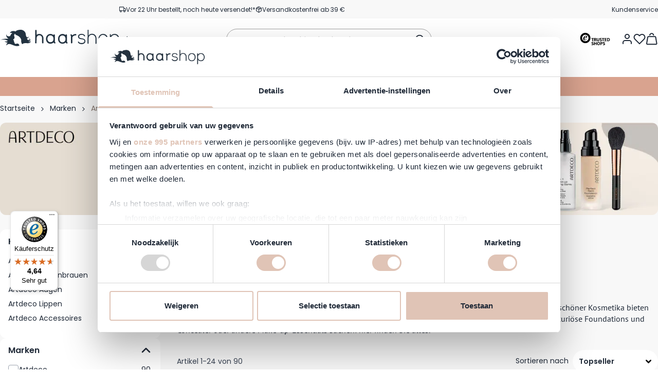

--- FILE ---
content_type: text/html; charset=UTF-8
request_url: https://www.haarshop.de/marken/artdeco
body_size: 113241
content:
<!doctype html>
<html lang="de">
<head >
    <meta charset="utf-8"/>
<meta name="title" content="Artdeco voordelig online kaufen?"/>
<meta name="description" content="ArtDeco make-up günstig im Online Shop kaufen. ✓ Bestellung bis 22.00 Uhr = Sofortversand! ✓ Versandkostenfrei ab 35€"/>
<meta name="robots" content="INDEX,FOLLOW"/>
<meta name="viewport" content="width=device-width, initial-scale=1"/>
<title>Artdeco voordelig online kaufen?</title>
<link  rel="stylesheet preload" type="text/css" as="style"  media="all" href="https://www.haarshop.de/static/version1766561872/frontend/BigBridge/theme-haarshop-de/de_DE/css/styles.css" />
<script  type="text/javascript"  defer="true" src="https://www.haarshop.de/static/version1766561872/frontend/BigBridge/theme-haarshop-de/de_DE/Haarshop_Performance/js/instant-page.js"></script>
<link rel="preload" as="font" crossorigin="anonymous" href="https://www.haarshop.de/static/version1766561872/frontend/BigBridge/theme-haarshop-de/de_DE/fonts/poppins-latin-400-normal.woff2" />
<link rel="preload" as="font" crossorigin="anonymous" href="https://www.haarshop.de/static/version1766561872/frontend/BigBridge/theme-haarshop-de/de_DE/fonts/poppins-latin-600-normal.woff2" />
<link rel="preload" as="font" crossorigin="anonymous" href="https://www.haarshop.de/static/version1766561872/frontend/BigBridge/theme-haarshop-de/de_DE/fonts/pt-sans_regular.woff2" />
<link  rel="canonical" href="https://www.haarshop.de/marken/artdeco" />
<link  rel="next" href="https://www.haarshop.de/marken/artdeco?p=2" />
<link  rel="icon" type="image/x-icon" href="https://www.haarshop.de/media/favicon/websites/3/Favicon_1.png" />
<link  rel="shortcut icon" type="image/x-icon" href="https://www.haarshop.de/media/favicon/websites/3/Favicon_1.png" />
<meta name="google-site-verification" content="dyQJMN_iYHtCm9qN1MrkGaPjw3pCi3lEPAcaaLhqxkg">
<meta name="google-site-verification" content="i8fbgRbYz3OCEq1IssPI_sXMltHLUdefkxNf3wxzKHU">

            <meta property="og:title" content="Artdeco&#x20;voordelig&#x20;online&#x20;kaufen&#x3F;">
<meta property="og:type" content="website">
<meta property="og:url" content="https://www.haarshop.de/marken/artdeco">
<meta property="og:description" content="ArtDeco&#x20;make-up&#x20;g&#xFC;nstig&#x20;im&#x20;Online&#x20;Shop&#x20;kaufen.&#x20;&#x2713;&#x20;Bestellung&#x20;bis&#x20;22.00&#x20;Uhr&#x20;&#x3D;&#x20;Sofortversand&#x21;&#x20;&#x2713;&#x20;Versandkostenfrei&#x20;ab&#x20;35&#x20AC;">
    <link rel="alternate" hreflang="nl" href="https://www.haarshop.nl/merken/artdeco"/>
    <link rel="alternate" hreflang="de" href="https://www.haarshop.de/marken/artdeco"/>
    <link rel="alternate" hreflang="en" href="https://www.haarshop.com/brands/artdeco"/>
<link rel="icon" href="https://www.haarshop.de/static/version1766561872/frontend/BigBridge/theme-haarshop-de/de_DE/images/haarshop-favicon.svg" type="image/svg+xml">
<link rel="apple-touch-icon" href="https://www.haarshop.de/static/version1766561872/frontend/BigBridge/theme-haarshop-de/de_DE/images/haarshop-apple-touch-icon.png">
<script data-ommit="true" nonce="N2t0a2t6NWFlcXZlOXd5dHR6MGF4dzdyZ2pnaTc0eHQ=">var AEC = (function(){return {add: function(context, dataLayer){let element = context, qty = 1, variants = [], variant = [], variant_attribute_option = [], items = [];document.querySelectorAll('input[name=qty]:checked, [name=qty]').forEach(element => {qty = element.value;});qty = Math.abs(qty);if (isNaN(qty)){qty = 1;}if ('undefined' !== typeof jQuery){var form = jQuery(context).closest('form');if (form.length && typeof form.valid === 'function'){if (!form.valid()){return true;}}}if (!AEC.gtm()){if (element.dataset.click){AEC.Time.track(dataLayer, AEC.Const.TIMING_CATEGORY_ADD_TO_CART, element.dataset.name, element.dataset.category);(click => {new Function(click)();})(element.dataset.click);}return true;}if(element.dataset.configurable){document.querySelectorAll('[name^="super_attribute"]').forEach(attribute => {if (attribute.matches('select')){var name = attribute.getAttribute('name'), id = name.substring(name.indexOf('[') + 1, name.lastIndexOf(']'));if (attribute.selectedIndex){var option = attribute.options[attribute.selectedIndex];if (option){variants.push({id: id,option: option.label,text: option.text});}}}if (attribute.matches('input') && -1 != attribute.type.indexOf('radio')){if (attribute.parentNode.classList.contains('swatch-option-selected') || attribute.checked){Object.entries(AEC.SUPER).forEach(([key, super_attribute]) => {if (-1 != attribute.name.indexOf("super_attribute[" + super_attribute.id + "]")){let variant = {id: super_attribute.id,text:super_attribute.label,option: attribute.value};variants.push(variant);}});}}});/** * Colour Swatch support */if (!variants.length){Object.entries(AEC.SUPER).forEach(([key, attribute]) => {var swatch = document.querySelectorAll('div[attribute-code="' + attribute.code + '"], div[data-attribute-code="' + attribute.code + '"]');swatch.forEach(element => {let variant = {id: attribute.id,text:'',option: null};var select = element.querySelector('select');if (select){if (select.selectedIndex){var option = select.options[select.selectedIndex];if (option){variant.text = option.text;variant.option = option.value;}}}else {var span = element.querySelector('span.swatch-attribute-selected-option');if (span){variant.text = span.innerHTML;variant.option = span.parentNode.dataset.optionSelected;}}variants.push(variant);});});}if (!variants.length){AEC.EventDispatcher.trigger('ec.variants', variants);}var SUPER_SELECTED = [];for (var i = 0, l = variants.length; i < l; i++){for (var a = 0, b = AEC.SUPER.length; a < b; a++){if (AEC.SUPER[a].id == variants[i].id){var text = variants[i].text;if (AEC.useDefaultValues){AEC.SUPER[a].options.forEach(option => {if (parseInt(option.value_index) == parseInt(variants[i].option)){if (option.hasOwnProperty('admin_label')){text = option.admin_label;}else if (option.hasOwnProperty('store_label')){text = option.store_label;}}});}variant.push([AEC.SUPER[a].label,text].join(AEC.Const.VARIANT_DELIMITER_ATT));let tier_price = Number.parseFloat(element.dataset.price).toFixed(2);Object.entries(AEC.CONFIGURABLE_SIMPLES).forEach(([key, simple]) => {    if (simple.hasOwnProperty('configurations'))    {    Object.entries(simple.configurations).forEach(([key, configuration]) => {if (configuration.label === variants[i].option){let prices = [];Object.entries(simple.price_tier).forEach(([key, tier]) => {if (parseInt(qty) >= parseInt(tier.price_qty)){prices.push(Number.parseFloat(tier.price));}});if (prices.length){tier_price = prices.sort(function(a,b) { return a < b; }).pop();}}});    }});variant_attribute_option.push({attribute: variants[i].id,option: variants[i].option,price:tier_price});}}}if (!variant.length){if (element.dataset.click){AEC.Time.track(dataLayer, AEC.Const.TIMING_CATEGORY_ADD_TO_CART, element.dataset.name, element.dataset.category);(click => {new Function(click)();})(element.dataset.click);}return true;}}if (element.dataset.grouped){for (var u = 0, y = window.G.length; u < y; u++){let field = document.querySelector('[name="super_group[' + window.G[u].id + ']"]');if (field){(qty => {if (qty){let item = {'item_name': window.G[u].item_name,'item_id':     window.G[u].item_id,'price': window.G[u].price,'category': window.G[u].category,'item_brand':window.G[u].item_brand,'quantity': qty};Object.assign(item, item, AEC.GA4.transformCategories(element.dataset.category));items.push(item);}})(Math.abs(field.value));}}}else{let price = Number.parseFloat(element.dataset.price);if (element.dataset.hasOwnProperty('selection')){let selection = parseInt(element.dataset.selection);Object.entries(AEC.CONFIGURABLE_SIMPLES).forEach(([key, simple]) => {if (key == selection){if (simple.hasOwnProperty('price_tier')){Object.entries(simple.configurations).forEach(([key, configuration]) => {let prices = [];Object.entries(simple.price_tier).forEach(([key, tier]) => {if (parseInt(qty) >= parseInt(tier.price_qty)){prices.push(Number.parseFloat(tier.price));}});if (prices.length){price = prices.sort(function(a,b) { return a < b; }).pop();}});}}});}let item = {'item_name': element.dataset.name,'item_id':     1 === parseInt(element.dataset.useSimple) ? element.dataset.simpleId : element.dataset.id,'price': price,'item_brand':element.dataset.brand,'item_variant':variant.join(AEC.Const.VARIANT_DELIMITER),'variants':variants,'category':element.dataset.category,'quantity': qty,'currency':AEC.currencyCode,'google_business_vertical':element.dataset.googleBusinessVertical,'index': 0};if (1 === parseInt(element.dataset.useSimple)) {item['item_parent_id'] = element.dataset.id;}Object.assign(item, item, AEC.GA4.transformCategories(element.dataset.category));items.push(item);}let value_combined = 0;for (var i = 0, l = items.length; i < l; i++){value_combined += (Number.parseFloat(items[i].price) * Number.parseInt(items[i].quantity));(function(item){Object.entries(AEC.parseJSON(element.dataset.attributes)).forEach(([key, value]) => {item[key] = value;});let options = [];Object.entries(AEC.parseJSON(element.dataset.options)).forEach(([key, name]) => {let option = document.querySelector('[name="options[' + key + ']"]'), value = null;if (!option){option = document.querySelector('[name="options[' + key + '][]"]');}switch(true){case option instanceof HTMLInputElement: case option instanceof HTMLTextAreaElement: value = option.value;break;case option instanceof HTMLSelectElement: value = option.options[option.selectedIndex].text;break;}if (value){options.push({ name: name, value: value });}});if (options.length){item['options'] = options;}})(items[i]);}var data = {'event':'add_to_cart','eventLabel': element.dataset.name,'ecommerce': {'currency': AEC.currencyCode,'value':value_combined,'item_list_id': element.dataset.list,'item_list_name': element.dataset.list,'items': items,'options': variant_attribute_option},'currentStore': element.dataset.store};if (AEC.useDefaultValues){data['currentStore'] = AEC.storeName;}/** * Notify listeners */this.EventDispatcher.trigger('ec.add.data', data);/** * Track event */AEC.CookieConsent.queue(() => {AEC.Cookie.add(data).push(dataLayer);/** * Track time  */AEC.Time.track(dataLayer, AEC.Const.TIMING_CATEGORY_ADD_TO_CART, element.dataset.name, element.dataset.category);}).process();/** * Save backreference */if (AEC.localStorage){(function(items){for (var i = 0, l = items.length; i < l; i++){AEC.Storage.reference().set({id: items[i].item_id,category: items[i].category});}})(items);}if (AEC.facebook){if ("function" === typeof fbq){(function(product, items, fbq){var content_ids = [], price = 0;for (var i = 0, l = items.length; i < l; i++){content_ids.push(items[i].item_id);price += parseFloat(items[i].price);}(function(callback){if (AEC.Const.COOKIE_DIRECTIVE){AEC.CookieConsent.queue(callback).process();}else {callback.apply(window,[]);}})((function(product, content_ids, price){return function(){if ('undefined' === typeof variants){variants = [];}fbq('track', 'AddToCart', {content_name: product,content_ids: content_ids,content_type: !variants.length ? 'product' : 'product_group',value: price,currency: AEC.currencyCode}, { eventID: AEC.UUID.generate({ event: 'AddToCart'})});};})(product, content_ids, price));})(element.dataset.name, items, fbq);}}if (AEC.tiktok){if ('undefined' !== typeof ttq){(function(product, items, ttq){var contents = [], price = 0;for (var i = 0, l = items.length; i < l; i++){contents.push({content_id: items[i].item_id,content_name: items[i].item_name,quantity: items[i].quantity,brand:     items[i].item_brand,price: items[i].price});price += parseFloat(items[i].price);}(function(callback){if (AEC.Const.COOKIE_DIRECTIVE){AEC.CookieConsent.queue(callback).process();}else {callback.apply(window,[]);}})((function(product, content_ids, price){return function(){AEC.TikTok.event('AddToCart', {contents: contents,content_type:'product',value: price,currency: AEC.currencyCode,}, { event_id: AEC.UUID.generate({ event: 'AddToCart'})});};})(product, contents, price));})(element.dataset.name, items, ttq);}}if (element.dataset.click){(click => {new Function(click)();})(element.dataset.click);}return true;},addSwatch: function(context,dataLayer){var element = context;if (window.jQuery) {  jQuery(document).on('ajax:addToCart', function(){var attributes = [];Object.entries(AEC.parseJSON(element.dataset.swatch)).forEach(([key, value]) => {attributes.push(value);});var option = document.querySelector('.swatch-option.selected');if (!option){let form = jQuery(element).parents('form:first');if (form){let selected = [];Object.entries(attributes).forEach(([key, value]) => {let e = form.find('input[name="super_attribute[' + value.attribute_id + ']"]');if (e.length > 0){if (e.get(0).dataset.hasOwnProperty('label')){let a = e.get(0).dataset.label;let b = value.attribute_label;selected.push([b,a].join(AEC.Const.VARIANT_DELIMITER_ATT));}else if(e.get(0).dataset.hasOwnProperty('attrName')){let a = e.get(0).value;let b = value.attribute_label;selected.push([b,a].join(AEC.Const.VARIANT_DELIMITER_ATT));}}});variant = [selected].join(AEC.Const.VARIANT_DELIMITER);}}else {variant = [[attributes[0].attribute_label, option.getAttribute('aria-label')].join(AEC.Const.VARIANT_DELIMITER_ATT)].join(AEC.Const.VARIANT_DELIMITER);}let items = [];let item =  {'item_name': element.dataset.name,'item_id':     element.dataset.id,'price': element.dataset.price,'category': element.dataset.category,'item_brand':element.dataset.brand,'item_variant':variant,'item_list_name': element.dataset.list,'item_list_id': element.dataset.list,'quantity': 1,'index':element.dataset.position};Object.assign(item, item, AEC.GA4.transformCategories(element.dataset.category));/** * Track event */AEC.Cookie.add({'event': 'add_to_cart','currency':AEC.currencyCode,'eventLabel': element.dataset.name,'item_list_id': element.dataset.list,'item_list_name': element.dataset.list,'ecommerce': {'items': [item]},'currentStore': element.dataset.store}).push(dataLayer);/** * Track time  */AEC.Time.track(dataLayer, AEC.Const.TIMING_CATEGORY_ADD_TO_CART, element.dataset.name, element.dataset.category);});}return true;},click: function(context,dataLayer){var element = context;if (!AEC.gtm()){AEC.Time.track(dataLayer, AEC.Const.TIMING_CATEGORY_PRODUCT_CLICK, element.dataset.name, element.dataset.category);return true;}var item = {'item_name': element.dataset.name,'item_id': element.dataset.id,'price': element.dataset.price,'item_brand':element.dataset.brand,'quantity': element.dataset.quantity,'index':element.dataset.position,'category':element.dataset.category,'currency':AEC.currencyCode};Object.entries(AEC.parseJSON(element.dataset.attributes)).forEach(([key, value]) => {item[key] = value;});Object.assign(item, item, AEC.GA4.augmentCategories(item));var data = {'event': 'select_item','eventLabel': element.dataset.name,'item_list_id': element.dataset.list, 'item_list_name': element.dataset.list,'ecommerce': {'items': [item]},         'currentStore': element.dataset.store};/** * Push data */AEC.CookieConsent.queue(() => {AEC.Cookie.click(data).push(dataLayer);}).process();/** * Track time  */AEC.Time.track(dataLayer, AEC.Const.TIMING_CATEGORY_PRODUCT_CLICK, element.dataset.name, element.dataset.category);if (element.dataset.click){(click => {new Function(click)();})(element.dataset.click);}return true;},remove: function(context, dataLayer){var element = context;if (!AEC.gtm()){AEC.Time.track(dataLayer, AEC.Const.TIMING_CATEGORY_REMOVE_FROM_CART, element.dataset.name, element.dataset.category);}var item = {'item_name': element.dataset.name,'item_id': element.dataset.id,'price': parseFloat(element.dataset.price),'category': element.dataset.category,'item_brand':element.dataset.brand,'quantity': element.dataset.quantity,'currency': AEC.currencyCode};Object.entries(AEC.parseJSON(element.dataset.attributes)).forEach(([key, value]) => {item[key] = value;});Object.assign(item, item, AEC.GA4.augmentCategories(item));var data = {'event': 'remove_from_cart','eventLabel': element.dataset.name,'ecommerce': {'item_list_id':  element.dataset.list,'item_list_name':  element.dataset.list,'items': [item]}};AEC.EventDispatcher.trigger('ec.remove.data', data);let executor = params =>{let form = document.createElement("form");form.setAttribute('method', 'post');form.setAttribute('action', params.action);let formKey = jQuery.cookie('form_key');if (formKey){params.data['form_key'] = formKey;}Object.entries(params.data).forEach(([name, value]) => {let input = document.createElement('input');input.setAttribute('type', 'text');input.setAttribute('name',  name);input.setAttribute('value', value);form.append(input);});document.querySelector("body").appendChild(form);form.submit();};if (AEC.Message.confirm){require(['Magento_Ui/js/modal/confirm'], function(confirmation) {    confirmation(    {        title: AEC.Message.confirmRemoveTitle,        content: AEC.Message.confirmRemove,        actions:         {            confirm: function()            {            /** * Track event */AEC.Cookie.remove(data).push(dataLayer);/** * Track time  */AEC.Time.track(dataLayer, AEC.Const.TIMING_CATEGORY_REMOVE_FROM_CART, element.dataset.name);/** * Execute standard data-post */executor(AEC.parseJSON(element.dataset.postAction));            },            cancel: function()            {            return false;            },            always: function()            {            return false;            }        }    });});}else {/** * Track event */AEC.Cookie.remove(data).push(dataLayer);/** * Track time  */AEC.Time.track(dataLayer, AEC.Const.TIMING_CATEGORY_REMOVE_FROM_CART, element.dataset.name);executor(AEC.parseJSON(element.dataset.postAction));}return false;},wishlist: function(context, dataLayer){var element = context;if (!AEC.gtm()){/** * Track time  */AEC.Time.track(dataLayer, AEC.Const.TIMING_CATEGORY_PRODUCT_WISHLIST, element.dataset.name,'Wishlist');return true;}let attributes = JSON.parse(element.dataset.eventAttributes);/** * Track event */AEC.Cookie.wishlist({event: element.dataset.event,eventLabel: element.dataset.eventLabel,ecommerce: {items: attributes.items}}).push(dataLayer);return true;},wishlistRemove: function(context, dataLayer){var element = context;if (!AEC.gtm()){/** * Track time  */AEC.Time.track(dataLayer, AEC.Const.TIMING_CATEGORY_PRODUCT_WISHLIST, element.dataset.name,'Wishlist');return true;}let attributes = JSON.parse(element.dataset.eventAttributes);/** * Track event */AEC.Cookie.wishlistRemove({event: element.dataset.event,eventLabel: element.dataset.eventLabel,ecommerce: {items: attributes.items}}).push(dataLayer);return true;},compare: function(context, dataLayer){var element = context;if (!AEC.gtm()){/** * Track time  */AEC.Time.track(dataLayer, AEC.Const.TIMING_CATEGORY_PRODUCT_COMPARE, element.dataset.name,'Compare');return true;}let attributes = JSON.parse(element.dataset.eventAttributes);AEC.Cookie.compare({event: element.dataset.event,eventLabel: element.dataset.eventLabel,ecommerce: {items: attributes.items}}).push(dataLayer);return true;},Bind: (function(){return {apply: function(parameters){/** * Merge persistent storage */AEC.Persist.merge();/** * Push private data */AEC.Cookie.pushPrivate();document.addEventListener('DOMContentLoaded',() => {document.body.addEventListener('catalogCategoryAddToCartRedirect', () => {dataLayer.push({event: AEC.Const.CATALOG_CATEGORY_ADD_TO_CART_REDIRECT_EVENT});});});if (parameters){if (parameters.performance){if (window.performance){window.onload = function(){setTimeout(function(){    var time = performance.timing.loadEventEnd - performance.timing.responseEnd;        var timePayload =     {    'event':'performance',    'performance':    {    'timingCategory':'Load times',    'timingVar':'load',    'timingValue': (time % 60000)    }    };        switch(window.google_tag_params.ecomm_pagetype)    {    case 'home':        timePayload.performance.timingLabel = 'Home';        AEC.CookieConsent.queue(() =>             {            dataLayer.push(timePayload);            }).process();        break;    case 'product':        timePayload.performance.timingLabel = 'Product';        AEC.CookieConsent.queue(() =>             {            dataLayer.push(timePayload);            }).process();        break;        case 'category':        timePayload.performance.timingLabel = 'Category';        AEC.CookieConsent.queue(() =>             {            dataLayer.push(timePayload);            }).process();        break;    }    }, 0);};}}}return this;}};})(),Time: (function(){var T = {event: 'trackTime',timingCategory:'',timingVar:'',timingValue:-1,timingLabel:''};var time = new Date().getTime();return {track: function(dataLayer, category, variable, label){T.timingValue = (new Date().getTime()) - time;if (category){T.timingCategory = category;}if (variable){T.timingVar = variable;}if (label){T.timingLabel = label;}dataLayer.push(T);},trackContinue: function(dataLayer, category, variable, label){this.track(dataLayer, category, variable, label);time = new Date().getTime();}};})(),Persist:(function(){var DATA_KEY = 'persist'; var proto = 'undefined' != typeof Storage ? {push: function(key, entity){/** * Get data */var data = this.data();/** * Push data */data[key] = entity;/** * Save to local storage */localStorage.setItem(DATA_KEY, JSON.stringify(data));return this;},data: function(){var data = localStorage.getItem(DATA_KEY);if (null !== data){return JSON.parse(data);}return {};},merge: function(){var data = this.data();var push = {persist: {}};for (var i in data){push.persist[i] = data[i];}dataLayer.push(push);return this;},clear: function(){/** * Reset private local storage */localStorage.setItem(DATA_KEY,JSON.stringify({}));return this;}} : {push: function(){}, merge: function(){},clear: function(){}};/** * Constants */proto.CONST_KEY_PROMOTION = 'persist_promotion';return proto;})(),Checkout: (function(){return {init: false,data: {},tracked: {},getData: function(){return this.data;},getPayload: function(){if (this.data && this.data.hasOwnProperty('payload')){return this.data.payload;}return {error: 'Missing checkout payload data'};},step: function(previous, current, currentCode){if (!this.init){return this.fail('Step tracking requires a checkout page.');}if (this.data && this.data.hasOwnProperty('ecommerce')){this.data.ecommerce['step'] = ++current;/** * Notify listeners */AEC.EventDispatcher.trigger('ec.checkout.step.data', this.data);/** * Track checkout step */AEC.Cookie.checkout(this.data).push(dataLayer);}return this;},stepOption: function(step, option){if (!option){return this;}if (!this.init){return this.fail('Step option tracking requires a checkout page.');}if (!option.toString().length){return this;}var data = {    'event': 'checkoutOption',    'ecommerce':     {    'checkout_option':     {    'actionField':     {    'step': step,    'option': option    }    }    }        };/** * Notify listeners */AEC.EventDispatcher.trigger('ec.checkout.step.option.data', data);/** * Track checkout option */AEC.CookieConsent.queue(() => {AEC.Cookie.checkoutOption(data).push(dataLayer);}).process();return this;},fail: function(message){console.log(message);return this;}};})(),Cookie: (function(){return {data: null,privateData: null,reset: function(){if (AEC.reset){dataLayer.push({ ecommerce: null });}return dataLayer;},push: function(dataLayer, consent){consent = typeof consent !== 'undefined' ? consent : true;if (this.data){this.reset().push(this.data);/** * Reset data to prevent further push */this.data = null;}return this;},pushPrivate: function(){var data = this.getPrivateData();if (data){dataLayer.push({privateData: data});}return this;},augment: function(products){/** * Parse data & apply local reference */var reference = AEC.Storage.reference().get();if (reference){for (var i = 0, l = products.length; i < l; i++){for (var a = 0, b = reference.length; a < b; a++){if (products[i].item_id.toString().toLowerCase() === reference[a].id.toString().toLowerCase()){products[i].category = reference[a].category;}}}}products.forEach(product => {if (product.hasOwnProperty('category')){let categories = product.category.split(/\//);if (categories.length){let index = 2;categories.forEach(category => {product['item_category' + index] = category;});}}});return products;},click: function(data){AEC.EventDispatcher.trigger('ec.cookie.click.data', data);this.data = data;return this;},add: function(data){AEC.EventDispatcher.trigger('ec.cookie.add.data', data);this.data = data;return this;},remove: function(data){AEC.EventDispatcher.trigger('ec.cookie.remove.item.data', data);this.data = data;if (AEC.localStorage){this.data.ecommerce.items = this.augment(this.data.ecommerce.items);}return this;},compare: function(data){AEC.EventDispatcher.trigger('ec.cookie.compare.data', data);this.data = data;return this;},wishlist: function(data){AEC.EventDispatcher.trigger('ec.cookie.wishlist.data', data);this.data = data;return this;},wishlistRemove: function(data){AEC.EventDispatcher.trigger('ec.cookie.wishlist.remove.data', data);this.data = data;return this;},update: function(data){AEC.EventDispatcher.trigger('ec.cookie.update.item.data', data);this.data = data;return this;},visitor: function(data){AEC.EventDispatcher.trigger('ec.cookie.visitor.data', data);this.data = (function(data, privateData){if (privateData){if (privateData.hasOwnProperty('visitor')){data.visitorId    = privateData.visitor.visitorId;data.visitorLoginState = privateData.visitor.visitorLoginState;}}return data;})(data, AEC.Cookie.getPrivateData());return this;},detail: function(data){AEC.EventDispatcher.trigger('ec.cookie.detail.data', data);this.data = data;return this;},purchase: function(data){AEC.EventDispatcher.trigger('ec.cookie.purchase.data', data);this.data = data;if (AEC.localStorage){this.data.ecommerce.purchase.items = this.augment(this.data.ecommerce.purchase.items);}return this;},impressions: function(data){AEC.EventDispatcher.trigger('ec.cookie.impression.data', data);this.data = data;return this;},checkout: function(data){AEC.EventDispatcher.trigger('ec.cookie.checkout.step.data', data);this.data = data;if (AEC.localStorage){this.data.ecommerce.items = this.augment(this.data.ecommerce.items);}return this;},checkoutOption: function(data){AEC.EventDispatcher.trigger('ec.cookie.checkout.step.option.data', data);this.data = data;return this;},promotion: function(data){AEC.EventDispatcher.trigger('ec.cookie.promotion.data', data);this.data = data;return this;},promotionClick: function(data, element){AEC.EventDispatcher.trigger('ec.cookie.promotion.click', data,    {element: element   });this.data = data;return this;},remarketing: function(data){AEC.EventDispatcher.trigger('ec.cookie.remarketing.data', data);this.data = data;return this;},getPrivateData: function(){if (!this.privateData){var cookie = this.get('privateData');if (cookie){this.privateData = this.parse(cookie);}}return this.privateData;},set: function(name, value, days){if (!days){days = 30;} let date = new Date();                        date.setTime(date.getTime() + (days * 24 * 60 * 60 * 1000));                    document.cookie = name + "=" + value + "; expires=" + date.toGMTString() + "; path=/";                return this;},get: function(name){var start = document.cookie.indexOf(name + "="), len = start + name.length + 1;if ((!start) && (name != document.cookie.substring(0, name.length))) {    return null;}if (start == -1) {return null;}var end = document.cookie.indexOf(String.fromCharCode(59), len);if (end == -1) {end = document.cookie.length;}return decodeURIComponent(document.cookie.substring(len, end));},unset: function(name) {                   document.cookie = name + "=" + "; path=/; expires=" + (new Date(0)).toUTCString();                                return this;            },parse: function(json){var json = decodeURIComponent(json.replace(/\+/g, ' '));                return JSON.parse(json);}};})(),CookieConsent: (function(){return {scripts: [],chain: {},endpoints:{},cookies: {},consent: [],nonce: {},widget: {display: false,color: 'rgba(0,0,0,1)',colorEnd: 'rgba(0,0,0,1)'},queue: function(callback, event){event = typeof event !== 'undefined' ? event : AEC.Const.COOKIE_DIRECTIVE_CONSENT_GRANTED_EVENT;if (!this.chain.hasOwnProperty(event)){this.chain[event] = [];}switch(AEC.Const.COOKIE_DIRECTIVE_ENGINE){case 4:callback = (callback => {return function(){/** * Chnage to dispatch event only when Onetrust is loaded */if (false){if ('undefined' !== typeof OneTrust){OneTrust.OnConsentChanged(() => {callback.apply(this);});if (window.OnetrustActiveGroups){let groups = window.OptanonActiveGroups.split(',').filter(String);if (groups.includes('C0001','C0002','C0003','C0004','C0005')){callback.apply(this);}}}}else {callback.apply(this);}}})(callback);break;}this.chain[event].push(callback);return this;},dispatch: function(consent){/** * Essential cookies */AEC.Const.COOKIE_DIRECTIVE_CONSENT_GRANTED = true;/** * Push consent to dataLayer */dataLayer.push(consent);return this.process(consent.event);},process: function(event){event = typeof event !== 'undefined' ? event : AEC.Const.COOKIE_DIRECTIVE_CONSENT_GRANTED_EVENT;if (this.getConsent(event)){this.dequeue(event);}else if (AEC.Const.COOKIE_DIRECTIVE_OVERRIDE_DECLINE){this.dequeue(event);}else {if (4 === AEC.Const.COOKIE_DIRECTIVE_ENGINE){/** * Chnage to dispatch event only when Onetrust is loaded */if (false){(event => {window.addEventListener('onetrust_loaded', e => {if (this.getConsent(event)){this.dequeue(event);}});})(event);}else {this.dequeue(event);}}}return this;},dequeue: function(event){if (this.chain.hasOwnProperty(event)){try {let response;this.chain[event].forEach(fn => {response = fn.apply(this,[]);});}catch (e){console.debug(e);}this.chain[event] = [];}return this;},getConsent: function(event){switch(AEC.Const.COOKIE_DIRECTIVE_ENGINE){case 0:if (!AEC.Const.COOKIE_DIRECTIVE){return true;}break;case 1: if (1 == AEC.Cookie.get(event)){return true;}if (this.consent.includes(event)){return true;}break;case 4:if (window.OnetrustActiveGroups){let groups = window.OptanonActiveGroups.split(',').filter(String);if (groups.includes('C0001','C0002','C0003','C0004','C0005')){return true;}}break;default: return true;}return false;},acceptGoogleConsent: function(segments){if ('function' === typeof gtag){const consentMode = true === AEC.Const.COOKIE_DIRECTIVE_SEGMENT_MODE ? {ad_storage: -1 !== segments.indexOf('cookieConsentMarketingGranted')? 'granted' : 'denied',security_storage:-1 !== segments.indexOf('cookieConsentGranted')? 'granted' : 'denied',functionality_storage:-1 !== segments.indexOf('cookieConsentGranted')   ? 'granted' : 'denied',personalization_storage:-1 !== segments.indexOf('cookieConsentPreferencesGranted') ? 'granted' : 'denied',analytics_storage:-1 !== segments.indexOf('cookieConsentAnalyticsGranted')? 'granted' : 'denied',ad_user_data:    -1 !== segments.indexOf('cookieConsentUserdata')? 'granted' : 'denied',ad_personalization:    -1 !== segments.indexOf('cookieConsentPersonalization')? 'granted' : 'denied'} : {ad_storage: 'granted',security_storage:'granted',functionality_storage:'granted',personalization_storage:'granted',analytics_storage:'granted',ad_user_data:'granted',ad_personalization:'granted'};/** * Update consent */gtag('consent','update',consentMode);/** * Update localStorage */        localStorage.setItem('consentMode', JSON.stringify(consentMode));                /**         * Dispatch custom event         */        window.dispatchEvent(new CustomEvent("consent_accept", { detail: { consentMode: consentMode, segments: segments } }));}return this;},acceptConsent: function(event){return this.dispatch({ event:event });},declineConsent: function(event){return this.dispatch({ event:event });},declineGoogleConsent: function(){if ('function' === typeof gtag){const consentMode = {ad_storage: 'denied',security_storage:'denied',functionality_storage:'denied',personalization_storage:'denied',analytics_storage:'denied',ad_user_data:'denied',ad_personalization:'denied'};/** * Update consent */gtag('consent','update',consentMode);/** * Update localStorage */        localStorage.setItem('consentMode', JSON.stringify(consentMode));        /**         * Dispatch custom event         */        window.dispatchEvent(new CustomEvent("consent_decline",{ detail: { consentMode: consentMode } }));}return this;},setEndpoints: function(endpoints){this.endpoints = endpoints;return this;},getConsentDialog: function(dataLayer){var endpoints = this.endpoints;if (1 == AEC.Cookie.get(AEC.Const.COOKIE_DIRECTIVE_CONSENT_DECLINE_EVENT)){AEC.CookieConsent.declineGoogleConsent([AEC.Const.COOKIE_DIRECTIVE_CONSENT_DECLINE_EVEN]).getWidget();return true;}if (1 != AEC.Cookie.get(AEC.Const.COOKIE_DIRECTIVE_CONSENT_GRANTED_EVENT)){this.renderConsentDialog(dataLayer);}else {if (AEC.Const.COOKIE_DIRECTIVE_SEGMENT_MODE){(segments => {let grant = [];for (var i = 0, l = segments.length; i < l;i++){if (1 == AEC.Cookie.get(segments[i])){grant.push(segments[i]);}}AEC.CookieConsent.acceptGoogleConsent(grant).getWidget();grant.forEach(segment => {AEC.CookieConsent.acceptConsent(segment);});})(AEC.Const.COOKIE_DIRECTIVE_SEGMENT_MODE_EVENTS);}else {AEC.CookieConsent.acceptConsent(AEC.Const.COOKIE_DIRECTIVE_CONSENT_GRANTED_EVENT).getWidget();window.dispatchEvent(new CustomEvent("consent_accept", { detail: { consentMode: null, segments: [AEC.Const.COOKIE_DIRECTIVE_CONSENT_GRANTED_EVENT] } }));}}},closeConsentDialog: function(directive){directive.remove();this.getWidget();return this;},renderConsentDialog: function(dataLayer){let template = document.querySelector('template[data-consent]');(endpoints => {var directive = (body => {body.insertAdjacentHTML('beforeend', template.innerHTML);return body.lastElementChild;})(document.body);let uuid = AEC.Cookie.get('cookieUuid');if (uuid){directive.querySelector('[data-consent-uuid').innerHTML = uuid;}let check_default = Number(directive.dataset.check);directive.querySelectorAll('input[type=checkbox][data-consent]').forEach(checkbox => {checkbox.checked = AEC.CookieConsent.getConsent(checkbox.dataset.consent) ? true : (!uuid && check_default ? true : false);});directive.querySelector('[data-consent-uuid-wrapper]').style.display = uuid ? 'block' : 'none';(directive => {let listener = event => {if (event.key === 'Escape')         {        AEC.CookieConsent.closeConsentDialog(directive).acquireProxyCookies();        }};document.addEventListener('keydown', event => {listener(event);document.removeEventListener('keydown', listener);});})(directive);directive.querySelectorAll('a.customize').forEach(element => {let customize = directive.querySelector('.ec-gtm-cookie-directive-customize');element.addEventListener('click', event => {if ('block' === customize.style.display){directive.querySelector('a.action.accept').style.display = 'none';customize.style.display = 'none';}else {directive.querySelector('a.action.accept').style.display = 'block';customize.style.display = 'block';}event.target.innerHTML = 'block' === customize.style.display ? event.target.dataset.hide : event.target.dataset.show;});});directive.querySelectorAll('a.ec-gtm-cookie-directive-note-toggle').forEach(element => {element.addEventListener('click', event => {if ('block' === event.target.nextElementSibling.style.display){event.target.nextElementSibling.style.display = 'none';}else {directive.querySelectorAll('.ec-gtm-cookie-directive-note').forEach(note => {note.previousElementSibling.innerHTML = note.previousElementSibling.dataset.show;note.style.display = 'none';});event.target.nextElementSibling.style.display = 'block';}event.target.innerHTML = 'block' === event.target.nextElementSibling.style.display ? event.target.dataset.hide : event.target.dataset.show;});});directive.querySelectorAll('a.accept').forEach(element => {element.addEventListener('click', event => {event.target.text = event.target.dataset.confirm;var grant = [...directive.querySelectorAll('[name="cookie[]"]:checked')].map(element => { return element.value });grant.unshift('cookieConsentGranted');AEC.CookieConsent.acceptGoogleConsent(grant);AEC.Request.post(endpoints.cookie, { cookie: grant }, response => {Object.keys(response).forEach(event => {AEC.CookieConsent.acceptConsent(event);});AEC.CookieConsent.closeConsentDialog(directive).acquireProxyCookies();});});});directive.querySelectorAll('a.accept-all').forEach(element => {element.addEventListener('click', event => {event.target.text = event.target.dataset.confirm;[...directive.querySelectorAll('[name="cookie[]"]')].forEach(element => {element.checked = true;});var grant = [...directive.querySelectorAll('[name="cookie[]"]:checked')].map(element => { return element.value });grant.unshift('cookieConsentGranted');AEC.CookieConsent.acceptGoogleConsent(grant);AEC.Request.post(endpoints.cookie, { cookie: grant }, response => {Object.keys(response).forEach(event => {AEC.CookieConsent.acceptConsent(event);});AEC.CookieConsent.closeConsentDialog(directive).acquireProxyCookies();});});});directive.querySelectorAll('a.decline').forEach(element => {element.addEventListener('click', event => {[...directive.querySelectorAll('[name="cookie[]"]')].forEach(element => {element.checked = false;});AEC.CookieConsent.declineGoogleConsent();AEC.Request.post(endpoints.cookie, { decline: true }, response => {Object.keys(response).forEach(event => {AEC.CookieConsent.declineConsent(event);});AEC.CookieConsent.closeConsentDialog(directive).acquireProxyCookies();});});});directive.querySelectorAll('a.close').forEach(element => {element.style.display = AEC.Const.COOKIE_DIRECTIVE_CONSENT_GRANTED ? 'block' : 'none';element.addEventListener('click', event => {AEC.CookieConsent.closeConsentDialog(directive).acquireProxyCookies();});});})(this.endpoints);return this;},acquireProxyCookies: function(){const acquire = localStorage.getItem("acquire");if (!acquire){(context => {setTimeout(() => {let cookies = Object.fromEntries(document.cookie.split('; ').map(c => c.split('=')));Object.entries(cookies).forEach(([name, value]) => {if (!context.cookies.hasOwnProperty(name)){context.cookies[name] = true;}});AEC.Request.post(context.endpoints.cookieConsent, { cookies: context.cookies }, response => {return true;});},1000);})(this);localStorage.setItem("acquire", true);}return this;},setProxy: function(){(context =>{new MutationObserver((mutations) => {mutations.forEach((mutation) => {[...mutation.addedNodes].forEach(node => {if (node.nodeType !== 1) {return;}if (node.matches('script') && node.dataset && node.dataset.hasOwnProperty('consent')) {context.scripts.push({script:  node,parent:  node.parentNode ? node.parentNode : document.head,segment: node.dataset.consent});[...node.attributes].forEach((attr) => {if (attr.name.startsWith('defer')) {node.removeAttribute(attr.name);}});node.remove();}});});}).observe(document.documentElement, { childList: true, subtree: true });})(this);    return this;},setReflect: function(fn, strategy){Reflect.setPrototypeOf(document, new Proxy(Reflect.getPrototypeOf(document), {set(target, key, value, thisArg) {if (key === 'cookie') {let cookie = value.split('=')[0];window.dispatchEvent(new CustomEvent("captured_cookie",{ detail: { cookie: { name: cookie, value: value } }}));}return Reflect.set(...arguments)}}));if (1 == strategy){const originalSetAttribute = HTMLScriptElement.prototype.setAttribute;Object.defineProperties(HTMLScriptElement.prototype,{src: {set: function(value) {if (!AEC.CookieConsent.getConsent(AEC.Const.COOKIE_DIRECTIVE_CONSENT_GRANTED_EVENT) && !this.dataset.hasOwnProperty('materialize') && -1 === value.indexOf(BASE_URL)){this.setAttribute('type',   'text/template');this.setAttribute('data-consent', AEC.Const.COOKIE_DIRECTIVE_CONSENT_GRANTED_EVENT);}this.setAttribute('src', value);},get: function() {return this.getAttribute('src');}},setAttribute: {value: function(name, value) {if (name === 'src') {if (!AEC.CookieConsent.getConsent(AEC.Const.COOKIE_DIRECTIVE_CONSENT_GRANTED_EVENT) && !this.dataset.hasOwnProperty('materialize') && -1 === value.indexOf(BASE_URL)){this.setAttribute('type',   'text/template');this.setAttribute('data-consent', AEC.Const.COOKIE_DIRECTIVE_CONSENT_GRANTED_EVENT);}}return originalSetAttribute.call(this, name, value);},writable: true,configurable: true}});}window.addEventListener('captured_cookie', event => {this.cookies[event.detail.cookie.name] = event.detail.cookie.value;});fn.apply(this,[this]);},setAsses: function(asses){asses = asses || [];if (asses.length){setTimeout(() => {let cookies = Object.fromEntries(document.cookie.split('; ').map(c => c.split('=')));let result = [];Object.entries(cookies).forEach(([name, value]) => {if(!asses.includes(name)){result.push(name);}});let debug = document.createElement('div');Object.assign(debug.style, {position: 'fixed',width: '85%',maxWidth: '600px',bottom: '30px',left: '20px',padding: '20px',borderRadius: '2px',color: 'rgba(0,0,0,1)',background: 'rgba(255, 198, 75, 0.95)',dropShadow: '0px 0px 2px',zIndex: 9999});if (result.length){result.unshift('');result.unshift('We have identified the following cookies that might be set prior to consent.');}else {result.push('No NON-ESSENTIAL cookies found.');}result.push('');result.push('<small>Once done, remember to disable Test mode in Stores -> Configuration -> Anowave -> Cookie Consent Mode V2 -> Test Mode OR delete <strong>asses</strong> cookie manually.</small>');debug.innerHTML = result.join('<br />');document.body.appendChild(debug);},1000);}return this;},pickup: function(event){document.querySelectorAll('script[data-consent]').forEach(script => {let segment = script.dataset.consent;if (-1 != event.detail.segments.indexOf(segment)){delete script.dataset.consent;this.materialize(script, this.nonce, event.detail.segments);}});this.scripts.forEach(script => {if (-1 != event.detail.segments.indexOf(script.segment)){this.materialize(script.script, this.nonce, event.detail.segments);}});return this;},materialize: function(script, nonce, segments){let tag = document.createElement('script');tag.type = "text/javascript";tag.innerHTML = script.innerHTML;tag.dataset.materialize = true;if (script.getAttribute('src')){tag.src = script.src;}tag.setAttribute('nonce', nonce);if (script.parentNode){script.parentNode.appendChild(tag);script.parentNode.removeChild(script);}else {document.body.appendChild(tag);}},setNonce: function(nonce){this.nonce = nonce;return this;},setWidget: function(config){config = config || {};this.setAsses(config.asses).setProxy().setNonce(config.nonce).setEndpoints(config.endpoints);    (context =>     {    let block = {};        window.addEventListener('consent_accept', event =>     {context.consent = event.detail.segments;    context.pickup(event);new MutationObserver((mutations) => {mutations.forEach((mutation) => {[...mutation.addedNodes].forEach(node => {if (node.nodeType !== 1) {return;}if (node.matches('script') && -1 != node.type.indexOf('text/template')) {                        let segment = node.dataset.consent;if (-1 != event.detail.segments.indexOf(segment)){delete node.dataset.consent;context.materialize(node, this.nonce. event.detail.segments);}}});});}).observe(document.documentElement, { childList: true, subtree: true });    });    })(this);    this.widget = {...this.widget, ...config.options };return this;},getWidget: function(){if (this.widget.display){let svg = (node => {return (text => {let styles = {position: 'fixed', bottom: '10px', left: '10px','z-index': '9999', cursor: 'pointer' };let style = Object.entries(styles).map(([key, value]) => {return [key,value].join(':');});let svg = node('svg', { id: 'consentWidget', width:52, height: 50, style: style.join(';') });let gradient = node('linearGradient', { id: 'gradient', gradientTransform: 'rotate(90)'});let filter = node('filter', { id: 'shadow' });[node('feDropShadow', { dx: '0',   dy: '0',  stdDeviation: '0.7','flood-opacity': 0.5 }),].forEach(element => {filter.appendChild(element);});            let count = parseInt(text);[node('stop', { offset: '0%',   'stop-color': this.widget.color }),node('stop', { offset: '100%', 'stop-color': this.widget.colorEnd })].forEach(element => {gradient.appendChild(element);});if (0){svg.appendChild(filter);}svg.appendChild(gradient);let transform = 'scale(1.5 1.5) translate(0 10)';[node('path', { id: 'a', d: 'M22.6004 0H7.40039C3.50039 0 0.400391 3.1 0.400391 7C0.400391 10.9 3.50039 14 7.40039 14H22.6004C26.5004 14 29.6004 10.9 29.6004 7C29.6004 3.1 26.4004 0 22.6004 0ZM1.60039 7C1.60039 3.8 4.20039 1.2 7.40039 1.2H17.3004L14.2004 12.8H7.40039C4.20039 12.8 1.60039 10.2 1.60039 7Z', filter: 'url(#shadow)', fill: 'url(#gradient)', transform: transform }),node('path', { id: 'b', d: 'M24.6012 4.0001C24.8012 4.2001 24.8012 4.6001 24.6012 4.8001L22.5012 7.0001L24.7012 9.2001C24.9012 9.4001 24.9012 9.8001 24.7012 10.0001C24.5012 10.2001 24.1012 10.2001 23.9012 10.0001L21.7012 7.8001L19.5012 10.0001C19.3012 10.2001 18.9012 10.2001 18.7012 10.0001C18.5012 9.8001 18.5012 9.4001 18.7012 9.2001L20.8012 7.0001L18.6012 4.8001C18.4012 4.6001 18.4012 4.2001 18.6012 4.0001C18.8012 3.8001 19.2012 3.8001 19.4012 4.0001L21.6012 6.2001L23.8012 4.0001C24.0012 3.8001 24.4012 3.8001 24.6012 4.0001Z',  fill: 'rgba(255,255,255,1)', transform: transform }),node('path', { id: 'c', d: 'M12.7 4.1002C12.9 4.3002 13 4.7002 12.8 4.9002L8.6 9.8002C8.5 9.9002 8.4 10.0002 8.3 10.0002C8.1 10.1002 7.8 10.1002 7.6 9.9002L5.4 7.7002C5.2 7.5002 5.2 7.1002 5.4 6.9002C5.6 6.7002 6 6.7002 6.2 6.9002L8 8.6002L11.8 4.1002C12 3.9002 12.4 3.9002 12.7 4.1002Z', fill: 'url(#gradient)', transform: transform })].forEach(element => {svg.appendChild(element);});let loader = node('circle', { id: 'd', cx: 13, cy:25.5, r: 6, fill:'transparent', stroke:'url(#gradient)', 'stroke-width':2, 'stroke-dasharray':'60 40', 'stroke-dashoffset': 40, filter: 'url(#shadow)', style: 'display:none'  });[node('animateTransform', { attributeName: "transform",        attributeType:"XML",        type:"rotate",        dur:"1s",        from:"0 13 25.5",        to:"360 13 25.5",        repeatCount:"indefinite" })].forEach(element => {loader.appendChild(element);});svg.appendChild(loader);return svg;});})((n, v) => {  n = document.createElementNS("http://www.w3.org/2000/svg", n);    for (var p in v)   {  n.setAttributeNS(null, p, v[p]);  }    return n;});let widget = svg();/** * Remove widget */this.deleteWidget();/** * Add widget */document.body.appendChild(widget);/** * Render widget */document.body.querySelectorAll('[id=consentWidget]').forEach(element => {element.addEventListener('click', event => {AEC.CookieConsent.renderConsentDialog(dataLayer);});});return widget;}return null;},deleteWidget: function(){document.body.querySelectorAll('[id=consentWidget]').forEach(element => {element.parentNode.removeChild(element);});return this;},loader: (function(){return {show: function(){document.querySelectorAll('[id=c]').forEach(e => { e.style.display = 'none' });document.querySelectorAll('[id=d]').forEach(e => { e.style.display = 'block' });},hide: function(){document.querySelectorAll('[id=c]').forEach(e => { e.style.display = 'block' });document.querySelectorAll('[id=d]').forEach(e => { e.style.display = 'none' });}}})()}})(),Storage: (function(api){return {set: function(property, value){if ('undefined' !== typeof(Storage)){localStorage.setItem(property, JSON.stringify(value));}return this;},get: function(property){if ('undefined' !== typeof(Storage)){return JSON.parse(localStorage.getItem(property));}return null;},reference: function(){return (function(storage){return {set: function(reference){var current = storage.get('category.add') || [];var exists = (function(current, reference){for (var i = 0, l = current.length; i < l; i++){if (current[i].id.toString().toLowerCase() === reference.id.toString().toLowerCase()){/** * Update category */current[i].category = reference.category;return true;}}return false;})(current, reference);if (!exists){current.push(reference);}storage.set('category.add', current);return this;},get: function(){return storage.get('category.add');}}})(this);}}})(),gtm: function(){if ("undefined" === typeof google_tag_manager){/** * Log error to console */console.log('Unable to detect Google Tag Manager. Please verify if GTM install snippet is available.');return false;}return true;},parseJSON: function(content){if ('object' === typeof content){return content;}if ('string' === typeof content){try {return JSON.parse(content);}catch (e){}}return {};}, getPayloadSize: function(object){var objects = [object], size = 0;    for (var index = 0; index < objects.length; index++)     {        switch (typeof objects[index])         {            case 'boolean':                size += 4;                break;            case 'number':                size += 8;                break;            case 'string':                size += 2 * objects[index].length;                break;            case 'object':                if (Object.prototype.toString.call(objects[index]) != '[object Array]')                 {                    for (var key in objects[index]) size += 2 * key.length;                }                for (var key in objects[index])                 {                    var processed = false;                                        for (var search = 0; search < objects.length; search++)                     {                        if (objects[search] === objects[index][key]) {                            processed = true;                            break;                        }                    }                    if (!processed) objects.push(objects[index][key]);                }        }    }    return size;},getPayloadChunks: function(arr, len){var chunks = [],i = 0, n = arr.length;while (i < n) {    chunks.push(arr.slice(i, i += len));};return chunks;},url: function(url){return [AEC.Const.URL, url].join('');},EventDispatcher: (function(){return {events: {},    on: function(event, callback)     {        var handlers = this.events[event] || [];                handlers.push(callback);                this.events[event] = handlers;    },    trigger: function()     {    /**     * Cast arguments to array     */    let args = [...arguments];        /**     * Get event     */    let event = args ? args.shift() : null;        /**     * Get handlers     */    let handlers = this.events[event] || [];        /**     * Get data     */    let data = args ? args.shift() : {};        /**     * Get options     */    let options = args ? args.shift() : {};    /**     * Quit if no handler     */        if (!handlers || handlers.length < 1)        {            return;        }                console.log(event + '(' + handlers.length + ' listeners)');                handlers.forEach(function(handler)        {        handler(data, options);        });    }}})(),Request: (function(){return {get: function(url, params, callback){this.execute('GET', [url,this.serialize(params)].join('?'), callback).send(null);},post: function(url, params, callback) {this.execute('POST', url, callback).send(this.serialize(params));},execute: function(method, url, callback){try {var request = new XMLHttpRequest();request.open(method, url, true);request.setRequestHeader('Content-Type','application/x-www-form-urlencoded');request.setRequestHeader('X-Requested-With','XMLHttpRequest');request.addEventListener('load', () => {let response;if ('application/json' === request.getResponseHeader("Content-Type")){response = JSON.parse(request.responseText);}else{response = request.responseText;}if ('function' === typeof callback){callback(response);}});}catch (e){console.log(e.message);return null;}return request;},serialize: function(entity, prefix) {                var query = [];                Object.keys(entity).map(key =>                  {                var k = prefix ? prefix + "[" + key + "]" : key, value = entity[key];                query.push((value !== null && typeof value === "object") ? this.serialize(value, k) : encodeURIComponent(k) + "=" + encodeURIComponent(value));              });                return query.join("&");            }}})(),UUID: (() => {return {generate: event => {event = event || {};let uuid = 'xxxxxxxx-xxxx-4xxx-yxxx-xxxxxxxxxxxx'.replace(/[xy]/g, function(c) {    var r = Math.random() * 16 | 0, v = c == 'x' ? r : (r & 0x3 | 0x8);    return v.toString(16);});if (-1 == ['AddToCart'].indexOf(event)){try {let current = AEC.Cookie.get('facebook_latest_uuid');if (current){current = JSON.parse(current);if (current.hasOwnProperty('uuid') && current.hasOwnProperty('event')){if (event.event === current.event){uuid = current.uuid;}}}}catch (e){}}event['uuid'] = uuid;/** * Set facebook uuid cookie */if (AEC.Const.COOKIE_DIRECTIVE){if (AEC.Const.COOKIE_DIRECTIVE_CONSENT_GRANTED){AEC.Cookie.set('facebook_latest_uuid', JSON.stringify(event));}}else {AEC.Cookie.set('facebook_latest_uuid', JSON.stringify(event));}return uuid;}}})(),Proxy: (() => {function proxyFactory(worker)             {                const handler =                 {                    get(target, method)                     {                        return function (...args)                        {                            return new Promise((resolve, reject) =>                             {                                const id = Date.now() + Math.random().toString(36).substr(2);                                worker.onmessage = function (event)                                 {                                    const { id: responseId, result, error } = event.data;                                                                        if (responseId === id)                                     {                                        if (error)                                         {                                            reject(new Error(error));                                        }                                         else                                         {                                            resolve(result);                                        }                                    }                                };                                worker.postMessage({ id, method, args });                            });                        };                    }                };                return new Proxy({}, handler);            };return {get: worker => {return proxyFactory(new Worker(worker))}}})(),TikTok: (() => {return {event: (event, dataset, event_identifier) => {if ('undefined' !== typeof ttq){ttq.track(event, dataset, event_identifier);}}}})()}})();if ('undefined' !== typeof AEC && 'undefined' !== typeof AEC.EventDispatcher){AEC.GA4 = (() => {return {enabled: false,transformCategories: function(category){if (null === category){return {};}let map = {}, categories = category.toString().split('/');if (categories){map['item_category'] = categories.shift();if (categories.length){let index = 1;categories.forEach(category => {map['item_category' + (++index)] = category;});}}return map;},augmentCategories: function(product) {if (product.hasOwnProperty('category')){AEC.Cookie.augment([product]);}return this.transformCategories(product.category);},augmentItem: function(product){let map = {};map['google_business_vertical'] = 'retail';Object.entries(product).forEach(([key, value]) => {if (-1 === ['id','name','price','category','currency','variant','brand'].indexOf(key)){map[key] = value;}});return map;}}})();/** * Modify checkout step option payloasd */AEC.EventDispatcher.on('ec.checkout.step.option.data', data => {if (!AEC.GA4.enabled){return true;}switch(parseInt(data.ecommerce.checkout_option.actionField.step)){case AEC.Const.CHECKOUT_STEP_SHIPPING:data['event'] = 'add_shipping_info';if (AEC.GA4.quote.hasOwnProperty('coupon')){data.ecommerce['coupon'] = AEC.GA4.quote.coupon;}data.ecommerce['currency'] = AEC.GA4.currency;data.ecommerce['items'] = AEC.Checkout.getPayload().ecommerce.items;data.ecommerce['shipping_tier'] = data.ecommerce.checkout_option.actionField.option;(data => {let value = 0;data.ecommerce['items'].forEach(item => {value += Number(item.price) * Number(item.quantity);});data.ecommerce['value'] = value;})(data);delete data.ecommerce.checkout_option;break;case AEC.Const.CHECKOUT_STEP_PAYMENT:data['event'] = 'add_payment_info';if (AEC.GA4.quote.hasOwnProperty('coupon')){data.ecommerce['coupon'] = AEC.GA4.quote.coupon;}data.ecommerce['currency'] = AEC.GA4.currency;data.ecommerce['items'] = AEC.Checkout.getPayload().ecommerce.items;data.ecommerce['payment_type'] = data.ecommerce.checkout_option.actionField.option;(data => {let value = 0;data.ecommerce['items'].forEach(item => {value += Number(item.price) * Number(item.quantity);});data.ecommerce['value'] = value;})(data);delete data.ecommerce.checkout_option;break;}});}</script>            <link rel="dns-prefetch" href="https&#x3A;&#x2F;&#x2F;integrations.etrusted.com">
            <link rel="dns-prefetch" href="https&#x3A;&#x2F;&#x2F;www.google.com">
            <link rel="dns-prefetch" href="https&#x3A;&#x2F;&#x2F;bat.bing.com">
            <link rel="dns-prefetch" href="https&#x3A;&#x2F;&#x2F;analytics.tiktok.com">
            <link rel="dns-prefetch" href="https&#x3A;&#x2F;&#x2F;googleads.g.doubleclick.net">
            <link rel="dns-prefetch" href="https&#x3A;&#x2F;&#x2F;ct.pinterest.com">
            <link rel="dns-prefetch" href="https&#x3A;&#x2F;&#x2F;connect.facebook.net">
                <link rel="preconnect" href="https&#x3A;&#x2F;&#x2F;sgtm.haarshop.nl" crossorigin>
            <link rel="preconnect" href="https&#x3A;&#x2F;&#x2F;www.googletagmanager.com" crossorigin>
            <link rel="preconnect" href="https&#x3A;&#x2F;&#x2F;squeezely.tech" crossorigin>
            <link rel="preconnect" href="https&#x3A;&#x2F;&#x2F;widgets.trustedshops.com" crossorigin>
    <script data-ommit="true" nonce="N2t0a2t6NWFlcXZlOXd5dHR6MGF4dzdyZ2pnaTc0eHQ=">

	window.dataLayer = window.dataLayer || [];

	window.AEC = window.AEC || {};

	AEC.Const = {"URL":"https://www.haarshop.de/","TIMING_CATEGORY_ADD_TO_CART":"Add To Cart Time","TIMING_CATEGORY_REMOVE_FROM_CART":"Remove From Cart Time","TIMING_CATEGORY_PRODUCT_CLICK":"Product Detail Click Time","TIMING_CATEGORY_CHECKOUT":"Checkout Time","TIMING_CATEGORY_CHECKOUT_STEP":"Checkout Step Tim","TIMING_CATEGORY_PRODUCT_WISHLIST":"Add to Wishlist Time","TIMING_CATEGORY_PRODUCT_COMPARE":"Add to Compare Time","VARIANT_DELIMITER":"-","VARIANT_DELIMITER_ATT":":","CHECKOUT_STEP_SHIPPING":1,"CHECKOUT_STEP_PAYMENT":2,"CHECKOUT_STEP_ORDER":3,"DIMENSION_SEARCH":18,"COOKIE_DIRECTIVE":false,"COOKIE_DIRECTIVE_ENGINE":0,"COOKIE_DIRECTIVE_SEGMENT_MODE":false,"COOKIE_DIRECTIVE_SEGMENT_MODE_EVENTS":["cookieConsentGranted"],"COOKIE_DIRECTIVE_CONSENT_GRANTED_EVENT":"cookieConsentGranted","COOKIE_DIRECTIVE_CONSENT_DECLINE_EVENT":"cookieConsentDeclined","COOKIE_DIRECTIVE_OVERRIDE_DECLINE":false,"CATALOG_CATEGORY_ADD_TO_CART_REDIRECT_EVENT":"catalogCategoryAddToCartRedirect"};

	AEC.Const.COOKIE_DIRECTIVE_CONSENT_GRANTED = AEC.CookieConsent.getConsent("cookieConsentGranted");

	Object.entries({"Message":{"confirm":true,"confirmRemoveTitle":"Sind Sie sicher?","confirmRemove":"Soll dieser Artikel wirklich aus Ihrem Warenkorb entfernt werden?"},"storeName":"Deutsch","currencyCode":"EUR","useDefaultValues":false,"facebook":false,"tiktok":false,"SUPER":[],"CONFIGURABLE_SIMPLES":[],"BUNDLE":{"bundles":[],"options":[]},"localStorage":"true","summary":false,"reset":false,"tax":0,"simples":true}).forEach(([key,value]) => 
	{
		AEC[key] = value;
	});
	
</script>
<script data-ommit="true" nonce="N2t0a2t6NWFlcXZlOXd5dHR6MGF4dzdyZ2pnaTc0eHQ=">

    (summary => 
    {
    	if (summary)
    	{
        	let getSummary = (event) => 
        	{
            	AEC.Request.post("https:\/\/www.haarshop.de\/datalayer\/index\/cart\/",{ event:event }, (response) => 
            	{
                	dataLayer.push(response);
               	});
            };

            ['ec.cookie.remove.item.data','ec.cookie.update.item.data','ec.cookie.add.data'].forEach(event => 
            {
            	AEC.EventDispatcher.on(event, (event => 
            	{
                	return () => 
                	{
                    	setTimeout(() => { getSummary(event); }, 2000);
                    };
                })(event));
            });
    	}
    })(AEC.summary);
	
</script><script data-ommit="true" nonce="N2t0a2t6NWFlcXZlOXd5dHR6MGF4dzdyZ2pnaTc0eHQ=">

    if ('undefined' !== typeof AEC && AEC.GA4)
    {
    	AEC.GA4.enabled = true;

    	    	
    	AEC.GA4.conversion_event = "purchase";

    	    	
    	AEC.GA4.currency = "EUR";

    	    	
    	AEC.GA4.quote = [];
    }
    
</script><script data-ommit="true" nonce="N2t0a2t6NWFlcXZlOXd5dHR6MGF4dzdyZ2pnaTc0eHQ=">

		
	window.dataLayer = window.dataLayer || [];

	
	
		
	var dataLayerTransport = (function()
	{
		var data = [];
		
		return {
			data:[],
			push: function(data)
			{
				this.data.push(data);
				
				return this;
			},
			serialize: function()
			{
				return this.data;
			}
		}	
	})();
	
</script>
	<script data-ommit="true" nonce="N2t0a2t6NWFlcXZlOXd5dHR6MGF4dzdyZ2pnaTc0eHQ=">

		(endpoints => 
		{
			let engines = 
			{
				0: () => {},
				1: () => {},
				2: () => 
				{
					window.addEventListener('CookiebotOnAccept', event => 
					{
						return true;
					}, 
					false);
				},
				3: () => {},
				4: () => 
				{
					(() =>  
					{
						let wait = 0, interval = 100;

						let otc = () => 
						{
							return 'undefined' !== typeof window.OneTrust;
						};

						window.ot = setInterval(end => 
						{
							wait += interval;

							if (wait > end)
							{
								if (window.ot)
								{
									clearInterval(window.ot);
								}
							}

							if (otc())
							{
								window.dispatchEvent(new CustomEvent("onetrust_loaded", 
								{
									detail: 
									{
										groups: window.OptanonActiveGroups
									}
								}));

								clearInterval(window.ot);
								
								let uuid = AEC.Cookie.get('cookieUuid');

								let map = [];

								OneTrust.OnConsentChanged(() => 
								{
									let groups = window.OptanonActiveGroups.split(',').filter(String);

									let grant = [], consent = {};

									groups.forEach(group => 
									{
										if (map.hasOwnProperty(group))
										{
											map[group].forEach(signal => 
											{
												consent[signal] = true;
											});
										}
									});
									
									Object.keys(consent).forEach(key => 
									{
										grant.push(key);
									});

									let params = 
									{
										cookie: grant
									};

									if (!grant.length)
									{
										params['decline'] = true;
									}

									AEC.Request.post(endpoints.cookie, params , response => 
									{
										return true;
									});

									return true;
								});
							}
						},
						interval);
						
					})(2000);
				},
				5: () => 
				{
					let grant = [];

					grant.push("cookieConsentGranted");

					let uuid = AEC.Cookie.get('cookieUuid');

					if (!uuid)
					{
						AEC.Request.post(endpoints.cookie, { cookie: grant }, response => 
						{
							return true;
						});
					}
					return true;
				}
			};

			engines[AEC.Const.COOKIE_DIRECTIVE_ENGINE].apply(this,[]);

		})({"type":"json","cookie":"https:\/\/www.haarshop.de\/datalayer\/index\/cookie\/","cookieContent":"https:\/\/www.haarshop.de\/datalayer\/index\/cookieContent\/","cookieConsent":"https:\/\/www.haarshop.de\/datalayer\/index\/cookieConsent\/"});

	</script>

<script data-ommit="true" nonce="N2t0a2t6NWFlcXZlOXd5dHR6MGF4dzdyZ2pnaTc0eHQ=">

	/* Dynamic remarketing */
	window.google_tag_params = window.google_tag_params || {};

	/* Default pagetype */
	window.google_tag_params.ecomm_pagetype = "category";

	/* Grouped products collection */
	window.G = [];

	/**
	 * Global revenue 
	 */
	window.revenue = 0;

	/**
	 * DoubleClick
	 */
	window.DoubleClick = 
	{
		DoubleClickRevenue:	 	0,
		DoubleClickTransaction: 0,
		DoubleClickQuantity: 	0
	};
	
	
	AEC.Cookie.visitor({"pageType":"category","pageName":"Artdeco voordelig online kaufen?","websiteCountry":"DE","websiteLanguage":"de_DE","visitorLoginState":"Logged out","visitorLifetimeValue":0,"visitorExistingCustomer":"Nein","clientStatus":"Not client","page_top_category":"marken","page_mid_category":"artdeco","visitorType":"NOT LOGGED IN","currentStore":"Deutsch"}).push(dataLayer, false);
	
</script>
<script nonce="N2t0a2t6NWFlcXZlOXd5dHR6MGF4dzdyZ2pnaTc0eHQ=">(function(w,d,s,l,i){w[l]=w[l]||[];w[l].push({'gtm.start':
new Date().getTime(),event:'gtm.js'});var f=d.getElementsByTagName(s)[0],
j=d.createElement(s),dl=l!='dataLayer'?'&l='+l:'';j.async=true;j.nonce='N2t0a2t6NWFlcXZlOXd5dHR6MGF4dzdyZ2pnaTc0eHQ=';j.src=
'https://www.googletagmanager.com/gtm.js?id='+i+dl;f.parentNode.insertBefore(j,f);
})(window,document,'script','dataLayer','GTM-KW53BLX');</script>
<!-- End Google Tag Manager -->

<script data-ommit="true" nonce="N2t0a2t6NWFlcXZlOXd5dHR6MGF4dzdyZ2pnaTc0eHQ=">

    	
</script>
<script data-ommit="true" nonce="N2t0a2t6NWFlcXZlOXd5dHR6MGF4dzdyZ2pnaTc0eHQ=">AEC.Bind.apply({"performance":false})</script>
    <script>!function (e, t, a, i, n, p, s) {
            e[i] || ((n = e[i] = function () {
                n.process ? n.process.apply(n, arguments) : n.queue.push(arguments)
            }).queue = [], n.t = +new Date, (p = t.createElement(a)).async = 1, p.src = "https://mapix.marvelpixel.io/mapix.js?t=" + 864e5 * Math.ceil(new Date / 864e5), (s = t.getElementsByTagName(a)[0]).parentNode.insertBefore(p, s))
        }(window, document, "script", "mapix"), mapix("init", "HAARSHOP\u002DID"), mapix("event", "pageload");</script>
    <script>
    (function(d, id) {
        if (!window.flowbox) { var f = function () { f.q.push(arguments); }; f.q = []; window.flowbox = f; }
        if (d.getElementById(id)) {return;}
        var s = d.createElement('script'), fjs = d.scripts[d.scripts.length - 1]; s.id = id; s.async = true;
        s.src = ' https://connect.getflowbox.com/flowbox.js';
        fjs.parentNode.insertBefore(s, fjs);
    })(document, 'flowbox-js-embed');
</script>

<script>
    window.mct_tagmanager_excl_tax = 1;
</script>
<!-- added by Trusted Shops app: Start -->
<script src="https://integrations.etrusted.com/applications/widget.js/v2" async defer></script>
<!-- End -->
<script>
    window.freeShippingConfig = {
        enabled: 1,
        price: "35",
        total_price_type: "subtotal_incl_tax",
        message_threshold: "0",
        enabled_minicart: 1,
        enabled_checkout_cart: 1    };
</script>
<script>
    var BASE_URL = 'https://www.haarshop.de/';
    var THEME_PATH = 'https://www.haarshop.de/static/version1766561872/frontend/BigBridge/theme-haarshop-de/de_DE';
    var COOKIE_CONFIG = {
        "expires": null,
        "path": "\u002F",
        "domain": ".www.haarshop.de",
        "secure": true,
        "lifetime": "360000",
        "cookie_restriction_enabled": false    };
    var CURRENT_STORE_CODE = 'haarshop_de';
    var CURRENT_WEBSITE_ID = '3';

    window.hyva = window.hyva || {}

    window.cookie_consent_groups = window.cookie_consent_groups || {}
    window.cookie_consent_groups['necessary'] = true;

    window.cookie_consent_config = window.cookie_consent_config || {};
    window.cookie_consent_config['necessary'] = [].concat(
        window.cookie_consent_config['necessary'] || [],
        [
            'user_allowed_save_cookie',
            'form_key',
            'mage-messages',
            'private_content_version',
            'mage-cache-sessid',
            'last_visited_store',
            'section_data_ids'
        ]
    );
</script>
<script>
    'use strict';
    (function( hyva, undefined ) {

        function lifetimeToExpires(options, defaults) {

            const lifetime = options.lifetime || defaults.lifetime;

            if (lifetime) {
                const date = new Date;
                date.setTime(date.getTime() + lifetime * 1000);
                return date;
            }

            return null;
        }

        function generateRandomString() {

            const allowedCharacters = '0123456789abcdefghijklmnopqrstuvwxyzABCDEFGHIJKLMNOPQRSTUVWXYZ',
                length = 16;

            let formKey = '',
                charactersLength = allowedCharacters.length;

            for (let i = 0; i < length; i++) {
                formKey += allowedCharacters[Math.round(Math.random() * (charactersLength - 1))]
            }

            return formKey;
        }

        const sessionCookieMarker = {noLifetime: true}

        const cookieTempStorage = {};

        const internalCookie = {
            get(name) {
                const v = document.cookie.match('(^|;) ?' + name + '=([^;]*)(;|$)');
                return v ? v[2] : null;
            },
            set(name, value, days, skipSetDomain) {
                let expires,
                    path,
                    domain,
                    secure,
                    samesite;

                const defaultCookieConfig = {
                    expires: null,
                    path: '/',
                    domain: null,
                    secure: false,
                    lifetime: null,
                    samesite: 'lax'
                };

                const cookieConfig = window.COOKIE_CONFIG || {};

                expires = days && days !== sessionCookieMarker
                    ? lifetimeToExpires({lifetime: 24 * 60 * 60 * days, expires: null}, defaultCookieConfig)
                    : lifetimeToExpires(window.COOKIE_CONFIG, defaultCookieConfig) || defaultCookieConfig.expires;

                path = cookieConfig.path || defaultCookieConfig.path;
                domain = !skipSetDomain && (cookieConfig.domain || defaultCookieConfig.domain);
                secure = cookieConfig.secure || defaultCookieConfig.secure;
                samesite = cookieConfig.samesite || defaultCookieConfig.samesite;

                document.cookie = name + "=" + encodeURIComponent(value) +
                    (expires && days !== sessionCookieMarker ? '; expires=' + expires.toGMTString() : '') +
                    (path ? '; path=' + path : '') +
                    (domain ? '; domain=' + domain : '') +
                    (secure ? '; secure' : '') +
                    (samesite ? '; samesite=' + samesite : 'lax');
            },
            isWebsiteAllowedToSaveCookie() {
                const allowedCookies = this.get('user_allowed_save_cookie');
                if (allowedCookies) {
                    const allowedWebsites = JSON.parse(unescape(allowedCookies));

                    return allowedWebsites[CURRENT_WEBSITE_ID] === 1;
                }
                return false;
            },
            getGroupByCookieName(name) {
                const cookieConsentConfig = window.cookie_consent_config || {};
                let group = null;
                for (let prop in cookieConsentConfig) {
                    if (!cookieConsentConfig.hasOwnProperty(prop)) continue;
                    if (cookieConsentConfig[prop].includes(name)) {
                        group = prop;
                        break;
                    }
                }
                return group;
            },
            isCookieAllowed(name) {
                const cookieGroup = this.getGroupByCookieName(name);
                return cookieGroup
                    ? window.cookie_consent_groups[cookieGroup]
                    : this.isWebsiteAllowedToSaveCookie();
            },
            saveTempStorageCookies() {
                for (const [name, data] of Object.entries(cookieTempStorage)) {
                    if (this.isCookieAllowed(name)) {
                        this.set(name, data['value'], data['days'], data['skipSetDomain']);
                        delete cookieTempStorage[name];
                    }
                }
            }
        };

        hyva.getCookie = (name) => {
            const cookieConfig = window.COOKIE_CONFIG || {};

            if (cookieConfig.cookie_restriction_enabled && ! internalCookie.isCookieAllowed(name)) {
                return cookieTempStorage[name] ? cookieTempStorage[name]['value'] : null;
            }

            return internalCookie.get(name);
        }

        hyva.setCookie = (name, value, days, skipSetDomain) => {
            const cookieConfig = window.COOKIE_CONFIG || {};

            if (cookieConfig.cookie_restriction_enabled && ! internalCookie.isCookieAllowed(name)) {
                cookieTempStorage[name] = {value, days, skipSetDomain};
                return;
            }
            return internalCookie.set(name, value, days, skipSetDomain);
        }


        hyva.setSessionCookie = (name, value, skipSetDomain) => {
            return hyva.setCookie(name, value, sessionCookieMarker, skipSetDomain)
        }

        hyva.getBrowserStorage = () => {
            const browserStorage = window.localStorage || window.sessionStorage;
            if (!browserStorage) {
                console.warn('Browser Storage is unavailable');
                return false;
            }
            try {
                browserStorage.setItem('storage_test', '1');
                browserStorage.removeItem('storage_test');
            } catch (error) {
                console.warn('Browser Storage is not accessible', error);
                return false;
            }
            return browserStorage;
        }

        hyva.postForm = (postParams) => {
            const form = document.createElement("form");

            let data = postParams.data;

            if (! postParams.skipUenc && ! data.uenc) {
                data.uenc = btoa(window.location.href);
            }
            form.method = "POST";
            form.action = postParams.action;

            Object.keys(postParams.data).map(key => {
                const field = document.createElement("input");
                field.type = 'hidden'
                field.value = postParams.data[key];
                field.name = key;
                form.appendChild(field);
            });

            const form_key = document.createElement("input");
            form_key.type = 'hidden';
            form_key.value = hyva.getFormKey();
            form_key.name="form_key";
            form.appendChild(form_key);

            document.body.appendChild(form);

            form.submit();
        }

        hyva.getFormKey = function () {
            let formKey = hyva.getCookie('form_key');

            if (!formKey) {
                formKey = generateRandomString();
                hyva.setCookie('form_key', formKey);
            }

            return formKey;
        }

                hyva.formatPrice = (value, showSign, options = {}) => {
            const formatter = new Intl.NumberFormat(
                'de\u002DDE',
                Object.assign({
                    style: 'currency',
                    currency: 'EUR',
                    signDisplay: showSign ? 'always' : 'auto'
                }, options)
            );

            return (typeof Intl.NumberFormat.prototype.formatToParts === 'function') ?
                formatter.formatToParts(value).map(({type, value}) => {
                    switch (type) {
                        case 'currency':
                            return (typeof '\u20AC' !== 'undefined'
                                && '\u20AC' !== '')
                                ? '\u20AC'
                                : value;
                        case 'minusSign':
                            return '- ';
                        case 'plusSign':
                            return '+ ';
                        default:
                            return value;
                    }
                }).reduce((string, part) => string + part) :
                formatter.format(value);
        };
        
        hyva.formatPriceWithCurrency = (value, showSign, options = {}) => {
            const formatter = new Intl.NumberFormat(
                'de\u002DDE',
                Object.assign({
                    style: 'currency',
                    currency: 'EUR',
                    signDisplay: showSign ? 'always' : 'auto'
                }, options)
            );
            return (typeof Intl.NumberFormat.prototype.formatToParts === 'function') ?
                formatter.formatToParts(value).map(({type, value}) => {
                    switch (type) {
                        case 'currency':
                            return '\u20AC' || value;
                        case 'minusSign':
                            return '- ';
                        case 'plusSign':
                            return '+ ';
                        default :
                            return value;
                    }
                }).reduce((string, part) => string + part) :
                formatter.format(value);
        }

                const formatStr = function (str, nStart) {
            const args = Array.from(arguments).slice(2);

            return str.replace(/(%+)([0-9]+)/g, (m, p, n) => {
                const idx = parseInt(n) - nStart;

                if (args[idx] === null || args[idx] === void 0) {
                    return m;
                }
                return p.length % 2
                    ? p.slice(0, -1).replace('%%', '%') + args[idx]
                    : p.replace('%%', '%') + n;
            })
        }

                hyva.str = function (string) {
            const args = Array.from(arguments);
            args.splice(1, 0, 1);

            return formatStr.apply(undefined, args);
        }

                hyva.strf = function () {
            const args = Array.from(arguments);
            args.splice(1, 0, 0);

            return formatStr.apply(undefined, args);
        }

        /**
         * Take a html string as `content` parameter and
         * extract an element from the DOM to replace in
         * the current page under the same selector,
         * defined by `targetSelector`
         */
        hyva.replaceDomElement = (targetSelector, content) => {
            // Parse the content and extract the DOM node using the `targetSelector`
            const parser = new DOMParser();
            const doc = parser.parseFromString(content, 'text/html');
            const contentNode = doc.querySelector(targetSelector);

            // Bail if content or target can't be found
            if (!contentNode || !document.querySelector(targetSelector)) {
                return;
            }

                                    hyva.activateScripts(contentNode);
            
            // Replace the old DOM node with the new content
            document.querySelector(targetSelector).replaceWith(contentNode);

            // Reload customerSectionData and display cookie-messages if present
            window.dispatchEvent(new CustomEvent("reload-customer-section-data"));
            hyva.initMessages();
        }

        hyva.removeScripts = (contentNode) => {
            const scripts = contentNode.getElementsByTagName('script');
            for (let i = 0; i < scripts.length; i++) {
                scripts[i].parentNode.removeChild(scripts[i]);
            }
            const templates = contentNode.getElementsByTagName('template');
            for (let i = 0; i < templates.length; i++) {
                const container = document.createElement('div');
                container.innerHTML = templates[i].innerHTML;
                hyva.removeScripts(container);
                templates[i].innerHTML = container.innerHTML;
            }
        }

        hyva.activateScripts = (contentNode) => {
                        // Create new array from HTMLCollection to avoid mutation of collection while manipulating the DOM.
            const scripts = Array.from(contentNode.getElementsByTagName('script'));

            // Iterate over all script tags to duplicate+inject each into the head
            for (const original of scripts) {
                const script = document.createElement('script');
                original.type && (script.type = original.type);
                script.innerHTML = original.innerHTML;

                // Remove the original (non-executing) script from the contentNode
                original.parentNode.removeChild(original)

                // Add script to head
                document.head.appendChild(script);
            }

            return contentNode;
        }

                const replace = {['+']: '-', ['/']: '_', ['=']: ','};
        hyva.getUenc = () => btoa(window.location.href).replace(/[+/=]/g, match => replace[match]);

        let currentTrap;

        const focusableElements = (rootElement) => {
            const selector = 'button, [href], input, select, textarea, details, [tabindex]:not([tabindex="-1"]';
            return Array.from(rootElement.querySelectorAll(selector))
                .filter(el => {
                    return el.style.display !== 'none'
                        && !el.disabled
                        && el.tabIndex !== -1
                        && (el.offsetWidth || el.offsetHeight || el.getClientRects().length)
                })
        }

        const focusTrap = (e) => {
            const isTabPressed = e.key === 'Tab' || e.keyCode === 9;
            if (!isTabPressed) return;

            const focusable = focusableElements(currentTrap)
            const firstFocusableElement = focusable[0]
            const lastFocusableElement = focusable[focusable.length - 1]

            e.shiftKey
                ? document.activeElement === firstFocusableElement && (lastFocusableElement.focus(), e.preventDefault())
                : document.activeElement === lastFocusableElement && (firstFocusableElement.focus(), e.preventDefault())
        };

        hyva.releaseFocus = (rootElement) => {
            if (currentTrap && (!rootElement || rootElement === currentTrap)) {
                currentTrap.removeEventListener('keydown', focusTrap)
                currentTrap = null
            }
        }
        hyva.trapFocus = (rootElement) => {
            if (!rootElement) return;
            hyva.releaseFocus()
            currentTrap = rootElement
            rootElement.addEventListener('keydown', focusTrap)
            const firstElement = focusableElements(rootElement)[0]
            firstElement && firstElement.focus()
        }

                hyva.safeParseNumber = (rawValue) => {
            const number = rawValue ? parseFloat(rawValue) : null;

            return Array.isArray(number) || isNaN(number) ? rawValue : number;
        }

                const toCamelCase = s => s.split('_').map(word => word.charAt(0).toUpperCase() + word.slice(1)).join('');
        hyva.createBooleanObject = (name, value = false, additionalMethods = {}) => {

            const camelCase = toCamelCase(name);
                        const key = '__hyva_bool_' + name

            return new Proxy(Object.assign(
                additionalMethods,
                {
                    [key]: !!value,
                    [name]() {return !!this[key]},
                    ['!' + name]() {return !this[key]}, // @deprecated This does not work with non-CSP Alpine
                    ['not' + camelCase]() {return !this[key]},
                    ['toggle' + camelCase]() {this[key] = !this[key]},
                    [`set${camelCase}True`]() {this[key] = true},
                    [`set${camelCase}False`]() {this[key] = false},
                }
            ), {
                set(target, prop, value) {
                    return prop === name
                        ? (target[key] = !!value)
                        : Reflect.set(...arguments);
                }
            })
        }

                hyva.alpineInitialized = (fn) => window.addEventListener('alpine:initialized', fn, {once: true})
        window.addEventListener('alpine:init', () => Alpine.data('{}', () => ({})), {once: true});
                window.addEventListener('user-allowed-save-cookie', () => internalCookie.saveTempStorageCookies())

    }( window.hyva = window.hyva || {} ));
</script>
<script>
    if (!window.IntersectionObserver) {
        window.IntersectionObserver = function (callback) {
            this.observe = el => el && callback(this.takeRecords());
            this.takeRecords = () => [{isIntersecting: true, intersectionRatio: 1}];
            this.disconnect = () => {};
            this.unobserve = () => {};
        }
    }
</script>
<script>
    function getPositionClasses (position) {
        switch (position) {
            case 'TL': return 'top-0 right-auto bottom-auto left-0';
            case 'TC': return 'top-0 right-auto bottom-auto left-1/2';
            case 'TR': return 'top-0 right-0 bottom-auto left-auto';
            case 'ML': return 'top-1/2 right-auto bottom-auto left-0';
            case 'MC': return 'top-1/2 right-auto bottom-auto left-1/2';
            case 'MR': return 'top-1/2 right-0 bottom-auto left-auto';
            case 'BL': return 'top-auto right-auto bottom-0 left-0';
            case 'BC': return 'top-auto right-auto bottom-0 left-1/2';
            case 'BR': return 'top-auto right-0 bottom-0 left-auto';
        }
    }
</script>
<style>
	.ec-gtm-cookie-directive > div { background: #ffffff; color: #000000; -webkit-border-radius: 8px; -moz-border-radius: 8px; -ms-border-radius: 8px; -o-border-radius: 8px; border-radius: 8px;  }
    .ec-gtm-cookie-directive > div > div > div { padding-left: 0px; }
	.ec-gtm-cookie-directive > div > div > div a.action.accept,
    .ec-gtm-cookie-directive > div > div > div a.action.accept-all { color: #8bc53f; }
	.ec-gtm-cookie-directive > div > div > div a.action.refuse,
    .ec-gtm-cookie-directive > div > div > div a.action.customize { color: #000000; }
	.ec-gtm-cookie-directive > div > div > div .ec-gtm-cookie-directive-note-toggle { color: #8bc53f; }
    .ec-gtm-cookie-directive-segments { background: #ffffff; }
    .ec-gtm-cookie-directive-segments > div input[type="checkbox"] + label:before { border:1px solid #000000; }  
    .ec-gtm-cookie-directive .consent-logo { width: 0px; }
    
</style></head>
<body class="haarshop-de font-poppins text-14 text-primary leading-default bg-white page-with-filter page-products categorypath-merken-artdeco category-artdeco catalog-category-view page-layout-2columns-left" id="html-body">

<div
            class="ambanners ambanner-10"
        data-position="10"
        data-bannerid=""
        data-role="amasty-banner-container"
></div>
<!-- Google Tag Manager (noscript) -->
<noscript><iframe src="https://www.googletagmanager.com/ns.html?id=GTM-KW53BLX"
height="0" width="0" style="display:none;visibility:hidden"></iframe></noscript>
<!-- End Google Tag Manager (noscript) --><input name="form_key" type="hidden" value="oRGzMcnlc1LLgPkw" />            <script type="application/ld+json">
            {"@context":"http:\/\/schema.org","@type":"BreadCrumbList","itemListElement":[{"@type":"ListItem","position":1,"item":{"@id":"https:\/\/www.haarshop.de\/","name":"Home"}},{"@type":"ListItem","position":2,"item":{"@id":"https:\/\/www.haarshop.de\/marken","name":"Marken"}},{"@type":"ListItem","position":3,"item":{"@id":"https:\/\/www.haarshop.de\/marken\/artdeco","name":"Artdeco"}}]}        </script>
    <div class="page-wrapper"><div class="page-header-wrapper max-w-full"><header class="page-header"><a class="action skip sr-only focus:not-sr-only focus:absolute focus:z-40 focus:bg-white
   contentarea"
   href="#contentarea">
    <span>
        Zum Inhalt springen    </span>
</a>
<script>
    function initHeader() {
        return {
            cart: {},
            isCartOpen: false,
            sticky: {
                isSticky: false,
                stickyLocation: 36, // Bij welke pixel sticky activeert

                stickyHeader() {
                    if (window.scrollY > this.stickyLocation) {
                        this.isSticky = true;
                        document.body.classList.add('header-is-sticky');
                    } else {
                        this.isSticky = false;
                        document.body.classList.remove('header-is-sticky');
                    }
                },
            },
            getData(data) {
                if (data.cart) {
                    this.cart = data.cart;
                }
            },
            isCartEmpty() {
                return !this.cart.summary_count;
            },
            toggleCart(event) {
                if (event.detail && event.detail.isOpen !== undefined) {
                    this.isCartOpen = event.detail.isOpen;
                    if (!this.isCartOpen && this.$refs && this.$refs.cartButton) {
                        this.$refs.cartButton.focus();
                    }
                } else {
                    this.isCartOpen = true;
                }
            }
        }
    }
</script>
<div class="header-topbar-wrapper bg-container-darker w-full max-w-full h-9">
    <div class="topbar-usps-slider header-topbar container max-h-full h-9 text-12">
    <div id="topbar-usps"
         class="bb-usps flex lg:gap-4 flex-col lg:flex-row items-center lg:items-stretch w-full overflow-hidden my-auto lg:my-0 lg:h-9 max-h-9"
         x-data="uspScroller()"
         x-defer="interact"
    >
            <div class="store-rating tsbar__wrapper flex gap-2 items-center py-1 lg:py-0 active align-center shrink-0 h-9 max-h-9 min-w-[14.5rem] w-fit overflow-hidden cursor-pointer"
         id="header-store-rating"
         x-data="{ ratingUrl: 'https://www.trustedshops.de/bewertung/info_X019501F0496FAB87C07295B351A0205F.html' }"
         @click="window.open(ratingUrl, '_blank')">
        <div class="tsbar__starlink relative overflow-hidden min-h-[1.25em] leading-none"
             >
            <!-- Begin eTrusted widget tag -->
            <etrusted-widget data-etrusted-widget-id="wdg-092f4b25-a682-4093-8606-92f1e751b6d9" data-store="HAARSHOP_DE" data-location="header-ts"></etrusted-widget>
            <!-- End eTrusted widget tag -->
        </div>
    </div>
                            <div class="flex gap-2 items-center py-1 lg:py-0 h-9 shrink-0 bg-container-darker whitespace-nowrap ">
                                    <svg xmlns="http://www.w3.org/2000/svg" class="icon" height="13" width="13">
                        <use xlink:href="https://www.haarshop.de/static/version1766561872/frontend/BigBridge/theme-haarshop-de/de_DE/images/icons.svg#icon-van"></use>
                    </svg>
                                                    <a class="text-12 "
                       href="/besorgung"
                    >
                        Vor 22 Uhr bestellt, noch heute versendet!*                    </a>
                            </div>
                                <div class="flex gap-2 items-center py-1 lg:py-0 h-9 shrink-0 bg-container-darker whitespace-nowrap ">
                                    <svg xmlns="http://www.w3.org/2000/svg" class="icon" height="13" width="13">
                        <use xlink:href="https://www.haarshop.de/static/version1766561872/frontend/BigBridge/theme-haarshop-de/de_DE/images/icons.svg#icon-box"></use>
                    </svg>
                                                    <a class="text-12 "
                       href="/besorgung"
                    >
                        Versandkostenfrei ab 39 €                    </a>
                            </div>
                                <div class="flex gap-2 items-center py-1 lg:py-0 h-9 shrink-0 bg-container-darker whitespace-nowrap lg:ml-auto">
                                                    <a class="text-12 "
                       href="/ubersicht1"
                    >
                        Kundenservice                    </a>
                            </div>
                        </div>
    <div class="mobile-topbar-arrow absolute top-2 right-1 lg:hidden cursor-pointer">
        <svg class="icon" height="16" width="16" :class="{ 'rotate-180' : open }">
            <use xlink:href="https://www.haarshop.de/static/version1766561872/frontend/BigBridge/theme-haarshop-de/de_DE/images/icons.svg#icon-arrow-extra-small"></use>
        </svg>
    </div>
</div>
<script>
    function uspScroller() {
        return {
            currentIndex: 0,
            scrollSpeed: 500, // Duration of scroll in milliseconds
            items: [],
            isScrolling: false, // Prevent overlapping animations
            init() {
                const topbar = this.$root;
                this.items = Array.from(topbar.children);

                const scrollToItem = (index) => {
                    const targetOffset = this.items[index].offsetTop;
                    const startOffset = topbar.scrollTop;
                    const distance = targetOffset - startOffset;
                    let startTime = null;

                    const animateScroll = (timestamp) => {
                        if (!startTime) startTime = timestamp;
                        const elapsed = timestamp - startTime;
                        const progress = Math.min(elapsed / this.scrollSpeed, 1);
                        topbar.scrollTop = startOffset + distance * progress;

                        if (progress < 1) {
                            requestAnimationFrame(animateScroll);
                        } else {
                            this.isScrolling = false;
                        }
                    };

                    requestAnimationFrame(animateScroll);
                };

                setInterval(() => {
                    if (this.isScrolling) return; // Skip if already scrolling
                    this.isScrolling = true;

                    this.currentIndex = (this.currentIndex + 1) % this.items.length;
                    scrollToItem(this.currentIndex);
                }, 3000); // Delay between scrolls
            }
        };
    }
</script>
</div>
<div id="header"
     class="relative w-full h-24 lg:h-auto lg:relative"
     x-data="initHeader()"
     :class="{ 'sticky': sticky.isSticky }"
     x-on:scroll.window="sticky.stickyHeader()"
     x-on:resize.window="sticky.stickyHeader()"
     x-on:private-content-loaded.window="getData(event.detail.data)"
>
    <div
        class="header-inner container flex items-center justify-between w-full lg:mt-4 min-h-[3rem] lg:min-h-unset relative">
        <button class="mobile-menu-toggle flex flex-col items-center"
                type="button"
                aria-label="Open&#x20;menu"
                x-on:click="window.dispatchEvent(new Event('open-mobile-menu'))">
            <svg xmlns="http://www.w3.org/2000/svg" fill="none" viewBox="0 0 24 24" stroke="currentColor"
                 class="h-6 w-6 cursor-pointer" width="24" height="24">
                <path stroke-linecap="round" stroke-linejoin="round" stroke-width="2" d="M4 6h16M4 12h16M4 18h16"></path>
            </svg>
        </button>
        <div class="logo-wrapper flex absolute w-[50vw] left-[50vw] max-w-[220px] transform -translate-x-1/2 justify-center align-center lg:my-auto lg:translate-x-0 lg:max-w-none lg:static lg:w-auto lg:block pointer-events-none">
    <a class="logo-haarshop w-full flex items-center justify-center pointer-events-auto"
        href="https://www.haarshop.de/"
        aria-label="Go&#x20;to&#x20;Home&#x20;page"
    >
        <svg xmlns="http://www.w3.org/2000/svg" class="max-w-full lg:max-w-none" viewBox="0 0 261.1 36" fill="none" width="261" height="36">
            <path fill="#223240" d="M31.7 10.3c-1-.5-3-1.8-2.3-3.2l-1.1 1.6c-.4.6-.8 1.2-.9 1.9 0 .2-.1.4 0 .7.1.1.4 1.3.5 1.7.1.5.3 1 .4 1.4s0 1.3-.1 1.6c-.1.7-.6 1.2-1.1 1.7l-.9.9c-.2.2-.4.5-.5.7s-.1.4 0 .6c.5.3 1 .6 1.4 1 0 .1.1.2.1.3 0 .2 0 .3-.1.5s-.3.5-.5.6c.2.1.3.1.5.1.2.1.4.1.5.2.1.2-.1.3-.2.4-.2.2-.3.4-.3.6 0 .4.4.6.7.8.1.1.3.1.4.2l.1.1v.4c0 .9.1 1.9 1 2.3.4.2.9.2 1.4.1.7-.1 1.3-.3 2-.5 1.1-.3 2.3-.1 3.2.6.4.3.7.8 1 1.2 0 0 .5 1 .9 2-.9.4-1.9.8-2.8.9-3 .5-6-.4-8.8-1.4-1.3-.6-2.7-1.1-4.1-1.6-1.3-.4-2.6-1-3.9-1-4.3 0-5.9 3.2-5.9 3.2s-.3-3.6 2.8-5.8c.1-.1-3.2.3-6.4-2.7 1.8.8 4.6.6 6.5-.6-2.2-1.8-5.4-2.4-5.8-2.5-.4-.1-3.6-.3-5.3-.1-1.4.1-2.9.3-4.1 1 1.2-.7 2.7-1.2 4-1.6 3.3-.9 6.9-1.3 10.4-1.2-.2 0 1.7 0 2.1-.4-3.5-1.1-5.1-5.6-4.4-10-.5 4.5 3.3 7.1 7.7 5.3.7-2.1 2.3-4.8 3.9-5.6.2-.1-2.4-1.5-4.6-.1C19.9 4 24 .9 30.5 3.3 31.8.6 38.5-.3 41.8.1c1.5.1 3.8 1.2 5.2 2.4 1.5 1.2 2.4 3 2.9 4.8.3 1.1.4 2.3.5 3.3.2 1.2.5 2.6 1.6 3.5l.4.3c.8.5 1.9.4 2.6-.1.6-.3 1.1-.8 1.3-1.4.1.5-.2.8-.3 1.2-.2.5-.5.8-.8 1.2-.7.8-1.6 1.4-2.7 1.6l.3.9c.5 1.2 1.4 2.5 2.8 2.4.4 0 .7-.2.8-.8.1-.6-.3-1-1-1.2 1.9-.5 3.3 3.3.4 3 3.2 1.6 2.8-4.3 0-4.5 4.4-.1 4.5 7.6-1.3 6.8h-.1c2.1 1 5.3.1 5.4-2 .4 2.3-1 3.8-2.9 4.3-2.1.7-4.8.4-5.9.2-1.5 0-3 0-4.5.4-.8.1-3.2 1.6-3.4 1.7-1-1.6-1.8-3.8-1.9-5.7 0-.8.3-2.4.1-2.8 0-.1-.1-.3-.1-.4-.5-1.6-1.2-3-2.3-4.2-.8-1-1.8-1.9-2.9-2.6-.7-.4-1.3-.8-2-1.1-.7-.3-1.5-.6-2.3-1z"/>
            <path fill="#223240" fill-rule="evenodd" clip-rule="evenodd" d="M186.7 27.6c-.5 0-.9-.4-.9-1v-9.2c0-2.3-.6-4.1-1.9-5.6-1.2-1.3-2.9-2.1-4.9-2.1-4.1 0-6.7 3-6.7 7.6v9.2c0 .4-.2.7-.6.8-.1 0-.2.1-.3.1-.5 0-1-.4-1-1l.1-25.6c0-.5.4-.9.9-.9.3 0 .5.1.7.3.1.1.3.4.3.7V11c1.5-2 4-3.2 6.7-3.2 2.6 0 4.8 1 6.4 2.8 1.4 1.7 2.3 4.1 2.3 6.7v9.2c-.2.7-.6 1.1-1.1 1.1zM76.6 10.8c3.3 0 5.3 2.5 5.3 6.1v8.4c0 .7.6 1.3 1.3 1.3.8 0 1.4-.6 1.4-1.3V17c0-4.7-3-8.8-7.9-8.9-2.1 0-4 .6-5.5 1.9V1.5c0-.7-.6-1.3-1.3-1.3-.8 0-1.4.6-1.4 1.3l-.1 23.8c0 .8.7 1.3 1.4 1.3.6 0 1.3-.5 1.3-1.3l.1-8.4c.1-3.8 2-6.1 5.4-6.1zm30.1 15.9c.6 0 1.3-.5 1.3-1.3 0-.5-.3-1-.8-1.3-.4-.2-.5-.8-.5-1V10.2c0-.7-.6-1.3-1.3-1.3-.7 0-1.3.6-1.3 1.3v.3c-1.6-1.5-3.6-2.3-6-2.3-5.2 0-8.6 4.2-8.6 9.5 0 5.2 3.2 9.5 8.6 9.5 2.5 0 4.6-.9 6.2-2.5.3.6 1.1 2 2.4 2zm-8.5-15.8c3.6 0 5.9 2.6 5.9 6.7 0 4-2.3 6.7-5.9 6.6-3.6 0-5.9-2.6-5.9-6.7.1-4 2.2-6.6 5.9-6.6zm33.3 14.6c0 .8-.7 1.3-1.3 1.3-1.3 0-2.1-1.4-2.4-2.1-1.5 1.6-3.7 2.5-6.2 2.5-5.4 0-8.7-4.3-8.6-9.5 0-5.2 3.4-9.5 8.6-9.5 2.4 0 4.4.7 6 2.3v-.3c0-.7.6-1.3 1.3-1.3.8 0 1.3.6 1.3 1.3v12.9c0 .2.1.8.5 1 .5.4.8.9.8 1.4zm-4-7.7c0-4.1-2.3-6.7-5.9-6.7-3.7 0-5.9 2.6-5.9 6.7 0 4 2.3 6.7 5.9 6.7 3.7-.1 5.9-2.7 5.9-6.7zm21.1-8.1c0-.8-.6-1.4-1.3-1.4-2.3 0-4.7.8-6.7 2.6-.3-.9-1.2-2-2.2-2-.8 0-1.4.6-1.4 1.3 0 .5.3 1 .7 1.2.2.1.3.2.3.4.1.2.1.5.1.6v12.9c0 .7.6 1.3 1.3 1.3s1.3-.6 1.3-1.3V15c.8-2.6 3.9-4.1 6.4-4.1.8.2 1.5-.4 1.5-1.2zm3.1 14.7c1.1 2.2 3.7 3.6 7 3.6 3.7 0 7.5-1.8 7.5-5.7 0-1.7-.7-3.1-2-4-1.5-1-3.3-1.3-5-1.6-1.6-.2-3.2-.5-4.4-1.4-.7-.5-.9-1.1-.9-2.1 0-2.1 2-3.4 5-3.4 2.5 0 4.2.9 4.7 2.4.1.5.5.7 1 .7.3 0 .6-.1.8-.4.1-.2.2-.5.1-.8-.8-2.3-3.4-3.7-6.7-3.7-3.2 0-6.9 1.4-6.9 5.2 0 1.5.5 2.7 1.7 3.6 1.5 1.1 3.3 1.4 5 1.6 1.6.2 3.2.4 4.5 1.3.8.5 1.2 1.4 1.2 2.4 0 2.3-2.3 3.8-5.6 3.8-2.5 0-4.6-.9-5.3-2.4-.2-.4-.5-.6-.9-.6-.3 0-.6.1-.7.4-.2.5-.2.8-.1 1.1zm40.3-9.8c1.2-3.9 4.4-6.5 8.6-6.5 5.6 0 9.2 4 9.2 10.1-.1 6-3.8 10-9.2 10-2.8 0-5.2-1-6.7-2.9-.8-1-1.4-2.1-1.8-3.4v-.1c-.3-1.1-.5-2.3-.5-3.6-.1-1.4.1-2.5.4-3.6m8.5-4.6c2.2 0 4 .9 5.3 2.4s2 3.6 2 5.9c0 4.9-3 8.1-7.3 8.1s-7.2-3.3-7.2-8.2c0-2.6.8-4.7 2.3-6.2 1.2-1.4 3-2 4.9-2zm14.1 26c-.3 0-.5-.1-.7-.3-.1-.1-.2-.4-.2-.7l.1-25.6c0-.5.4-.9.9-.9.3 0 .5.1.7.2.1.1.3.4.3.7v2.3c.1-.2.2-.4.4-.5l.2-.2c1.6-1.9 4-2.9 6.7-2.9 2.8 0 5.2 1 6.7 3 1.5 1.7 2.4 4.3 2.3 7 0 5-2.9 10-9.1 10-2.7 0-5.1-1-6.7-2.9-.1-.1-.2-.2-.2-.3-.1-.1-.2-.2-.3-.4V35c-.1.6-.6 1-1.1 1zm8.3-26.5v.5c-4.3 0-7.2 3.2-7.3 8.1 0 4.9 2.8 8.1 7.2 8.2 4.3 0 7.2-3.3 7.3-8.1 0-4.9-2.9-8.2-7.2-8.2v-.5z"/>
            <path fill="#223240" d="M232.5 27.3c0-.6.5-1.2 1.2-1.2s1.2.5 1.2 1.2c0 .6-.5 1.2-1.2 1.2s-1.2-.6-1.2-1.2zM248.2 27.6c0 .5-.4.8-.8.8s-.8-.4-.8-.8v-.3c-.9.8-2.1 1.3-3.5 1.3-3.2 0-5.1-2.5-5.1-5.6 0-3.1 2.1-5.6 5.1-5.6 1.4 0 2.5.4 3.5 1.3v-5.2c0-.4.4-.8.8-.8s.8.4.8.8v14.1zm-1.7-4.6c0-2.5-1.4-4-3.5-4-2.2 0-3.5 1.6-3.5 4s1.3 3.9 3.5 3.9c2.3.1 3.5-1.7 3.5-3.9zM250.8 23c0-3.2 2.1-5.6 5.2-5.6s5.1 2.6 5.1 5.6c0 .5-.4.8-.8.8h-7.7c.3 2 1.5 3.1 3.4 3.1 1.4 0 2.4-.7 3-1.8.2-.3.4-.4.8-.4.5 0 .8.4.8.8 0 .1 0 .3-.1.4-.8 1.6-2.5 2.7-4.5 2.7-3.2.1-5.2-2.4-5.2-5.6zm8.5-.8c-.2-1.9-1.5-3.1-3.4-3.1s-3.1 1.2-3.4 3.1h6.8z"/>
        </svg>
    </a>
</div>

        
        <div class="search-wrapper lg:z-10" id="search-content">
            <script>
    'use strict';

    function tweakwiseQuickSearch() {
        return {
            minSearchLength: 3,
            suggestions: [],
            close() {
                this.suggestions = [];
            },
            suggest() {
                const term = this.$refs.searchInput.value;
                if (term.length >= this.minSearchLength) {
                    this.fetchSuggestions(term);
                } else {
                    this.suggestions = [];
                }
            },
            fetchSuggestions(term) {
                fetch(
                    window.BASE_URL + 'search/ajax/suggest?' + new URLSearchParams({q: term}),
                    {
                        headers: {
                            'X-Requested-With': 'XMLHttpRequest',
                        },
                    },
                )
                    .then(response => response.json())
                    .then(result => this.suggestions = result);
            },
            clickSuggestion(suggestion) {
                if (suggestion.type === 'suggestion_group') {
                    return;
                } else if (suggestion.type === 'product') {
                    this.goToProduct(suggestion.url);
                } else if (suggestion.url) {
                    this.goToProduct(suggestion.url);
                } else {
                    this.search(suggestion.title);
                }
            },
            search(term) {
                this.$refs.searchInput.value = term;
                document.getElementById('search_mini_form').submit();
            },
            goToProduct(url) {
                window.location.href = url;
            },
            focusElement(element) {
                if (element && element.nodeName === 'DIV') {
                    element.focus();
                    this.$refs.searchInput.value = element.getAttribute('data-title');
                    return true;
                } else {
                    return false;
                }
            },
            hasSpecialPrice(suggestion) {
                return (Math.abs(suggestion.final_price - suggestion.price) > 0.0001);
            },
            formatPrice(price) {
                return hyva.formatPrice(price, false);
            },
        };
    }
</script>
<div x-data="tweakwiseQuickSearch()">
    <template x-if="suggestions.length > 0">
        <div class="search-overlay block bg-black w-screen h-screen left-1/2 top-1/2 transform -translate-x-1/2 -translate-y-1/2 fixed opacity-50 z-0"></div>
    </template>
    <div
        class="search-wrapper-inner bg-container-medium lg:bg-transparent w-full absolute left-0 top-12 z-3 lg:z-0 p-2 lg:p-5 lg:pb-0 lg:border-0 lg:rounded-3xl lg:-mt-5 lg:left-1/2 lg:transform lg:-translate-x-1/2 lg:!w-[440px] lg:top-1"
        :class="{ 'rounded-t-3xl !bg-white shadow-2xl':suggestions.length > 0}">
        <form class="form minisearch relative" id="search_mini_form"
              action="https://www.haarshop.de/catalogsearch/result/" method="get">
            <label class="hidden" for="search" data-role="minisearch-label">
                <span>Suche</span>
            </label>
            <input id="search"
                   x-ref="searchInput"
                   type="search"
                   autocomplete="off"
                   name="q"
                   value=""
                   placeholder="Gesamten&#x20;Shop&#x20;hier&#x20;durchsuchen..."
                   maxlength="128"
                   class="searchbar-header w-full pr-10 px-6 py-1 md:py-2.5 h-[34px] lg:h-auto text-16 md:text-14 border-white lg:border-primary-darker focus:border-primary-darker leading-tight lg:leading-normal transition appearance-none text-grey-100
                        rounded-full hover:border-primary-darker focus:ring-transparent bg-white lg:min-w-[400px] placeholder-[#C2C2C2]"
                   x-on:focus.once="suggest"
                   x-on:input.debounce.300="suggest"
                   x-on:click.outside="close"
            />
            <template x-if="suggestions.length > 0">
    <div
        class="suggestions-wrapper leading-normal transition bg-white w-screen -ml-2 lg:w-auto px-3 pb-3 lg:pb-0 lg:px-0 lg:ml-0 appearance-none flex flex-col overflow-y-auto z-10 absolute lg:static lg:mb-4 rounded-b-3xl shadow-md md:shadow-none">
        <template x-for="suggestion in suggestions">
            <div class="bg-container-lighter even:bg-container mt-2"
                 :class="suggestion.row_class ? suggestion.row_class : ''"
                 role="option"
                 :data-title="suggestion.title ? suggestion.title : ''"
                 x-on:click="clickSuggestion(suggestion)"
                 x-on:keydown.enter="clickSuggestion(suggestion)"
                 x-on:keydown.arrow-up.prevent="focusElement($event.target.previousElementSibling) || $refs.searchInput.focus()"
                 x-on:keydown.arrow-down.prevent="focusElement($event.target.nextElementSibling)"
            >
                <template x-if="suggestion.type === 'product'">
                    <div
                        class="product-item flex p-2 cursor-pointer bg-[#F5F5F5] hover:bg-container-darker mb-0.5 items-center" tabindex='0'>
                        <template x-if="suggestion.image">
                            <img class="qs-option-image mr-2 h-[50px] w-[50px]"
                                 :src="suggestion.image ? suggestion.image: ''"
                                 :alt="suggestion.title ? suggestion.title : ''" />
                        </template>

                        <div class="qs-option-info-container">
                            <div class="qs-option-name" x-text="suggestion.title"></div>
                            <div class="price-box r">
                                <template x-if="!hasSpecialPrice(suggestion)">
                                    <span class="price-container">
                                        <span class="price-wrapper">
                                            <span x-html="formatPrice(suggestion.price)" class="price text-14"></span>
                                        </span>
                                    </span>
                                </template>

                                <template x-if="hasSpecialPrice(suggestion)">
                                    <span class="price-container">
                                        <span class="old-price sly-old-price mr-1">
                                            <span class="price-label hidden">Regulärer Preis</span>
                                            <span class="price-wrapper">
                                                <span x-html="formatPrice(suggestion.price)"
                                                      class="text-14 line-through text-grey-lighter font-normal"></span>
                                            </span>
                                        </span>
                                        <span class="special-price b">
                                            <span class="price-label hidden">Sonderpreis</span>
                                            <span class="price-wrapper">
                                                <span x-html="formatPrice(suggestion.final_price)" class="price m"></span>
                                            </span>
                                        </span>
                                    </span>
                                </template>
                            </div>
                        </div>
                    </div>
                </template>

                <template x-if="suggestion.type === 'suggestion'">
                    <div
                        class="w-full p-2 cursor-pointer border-b border-container focus:bg-container-darker hover:bg-container-darker">
                        <span class="qs-option-name" x-text="suggestion.title"></span>
                        <span aria-hidden="true" class="amount" x-text="suggestion.num_results"></span>
                    </div>
                </template>

                <template x-if="suggestion.type === 'suggestion_group'">
                    <div class="w-full cursor-pointer bg-white">
                        <div class="qs-suggestion-heading text-right text-grey-lighter bg-white mr-8">
                            <span x-text="suggestion.title"></span>
                            <span x-text="suggestion.num_results"></span>
                        </div>

                        <template x-if="suggestion.suggestions && suggestion.suggestions.length > 0">
                            <div class="w-full">
                                <template x-for="subSuggestion in suggestion.suggestions">
                                    <div class="qs-option w-full flex justify-between py-1 px-2 cursor-pointer bg-white  focus-visible:bg-[#F5F5F5] focus-within:bg-[#F5F5F5] focus-visible:outline-none focus:outline-none focus:bg-[#F5F5F5] focus-visible:outline-none hover:bg-[#F5F5F5]"
                                         role="option"
                                         tabindex="0"
                                         :data-title="suggestion.title ? suggestion.title : ''"
                                         x-on:click="clickSuggestion(subSuggestion)"
                                    >
                                        <span class="qs-option-name hover:bg-[#F5F5F5]" x-text="subSuggestion.title"></span>
                                        <span class="hover:bg-[#F5F5F5]" aria-hidden="true" class="amount"
                                              x-text="subSuggestion.num_results"></span>
                                    </div>
                                </template>
                            </div>
                        </template>
                    </div>
                </template>
            </div>
        </template>
    </div>
</template>
            <button type="submit"
                    title="Suche"
                    class="action search absolute top-[0.6rem] right-3"
                    aria-label="Search"
            >
                <svg height="22" width="22">
                    <use xlink:href="https://www.haarshop.de/static/version1766561872/frontend/BigBridge/theme-haarshop-de/de_DE/images/icons.svg#icon-search"></use>
                </svg>
            </button>
        </form>
    </div>
    <style>
        .search-wrapper-inner {
            margin-top: -2px;
        }
        .search-wrapper-inner .suggestions-wrapper {
            max-height: calc(100dvh - 128px);
            overflow-y: scroll;
        }
        .mobile-search-overlay {
            height: 100dvh;
        }
        @media only screen and (min-width: 1024px) {
            .search-wrapper-inner {
                transform: translateX(-50%);
                margin-top: -1.25rem;
                top: 0.25rem;
                left: 50%;
                padding: 1.25rem;
            }
        }
    </style>
</div>
        </div>

        <div class="flex items-center order-3 gap-3 mr-1 lg:gap-7 xl:mr-0">
            
        <a href="https://www.thuiswinkel.org/leden/haarshop.nl/certificaat" target="_blank" class="hidden lg:block">
                <svg class="icon" height="24" width="77">
                    <use xmlns:xlink="http://www.w3.org/1999/xlink" xlink:href="https://www.haarshop.de/static/version1766561872/frontend/BigBridge/theme-haarshop-de/de_DE/images/icons.svg#icon-trustedshops"></use>
                </svg>
            </a>
            
            <div
    class="relative inline-block ml-1 sm:ml-3"
    x-data="{ open: false }"
    x-on:keyup.escape="open = false"
>
    <a
        type="button"
        href="https&#x3A;&#x2F;&#x2F;www.haarshop.de&#x2F;customer&#x2F;account&#x2F;"
        id="customer-menu"
        class="block"
        x-on:click="open = !open"
        x-on:click.outside="open = false"
        :aria-expanded="open ? 'true' : 'false'"
        aria-label="Mein&#x20;Konto"
        aria-haspopup="true"
    >
        <svg class="icon-user hover:text-primary" width="24px" height="24px">
            <use xlink:href="https://www.haarshop.de/static/version1766561872/frontend/BigBridge/theme-haarshop-de/de_DE/images/icons.svg#icon-user"></use>
        </svg>
    </a>
</div>

                            <a class="menu-wishlist-icon hidden lg:block" href="/wishlist/" aria-label="Open&#x20;Wishlist">
                    <svg class="header-icon text-black md:text-primary" width="24px" height="24px">
                        <use xlink:href="https://www.haarshop.de/static/version1766561872/frontend/BigBridge/theme-haarshop-de/de_DE/images/icons.svg#icon-heart"></use>
                    </svg>
                </a>
            
            <a  id="menu-cart-icon"
                class="relative inline-block no-underline hover:text-black"
                x-ref="cartButton"
                :aria-disabled="isCartEmpty()"
                title="Cart"
                href="https://www.haarshop.de/checkout/cart/index/"
            >
                <span
                    class="sr-only label"
                    x-text="`
                        View cart,
                        ${isCartEmpty() ?
                        'Cart is empty' :
                        hyva.str(
                            'You have %1 product%2 in your cart.',
                            cart.summary_count,
                            cart.summary_count === 1 ? '' : 's'
                        )}`
                    "
                >
                </span>
                <svg class="icon-bag" width="24px" height="24px">
                    <use xlink:href="https://www.haarshop.de/static/version1766561872/frontend/BigBridge/theme-haarshop-de/de_DE/images/icons.svg#icon-bag"></use>
                </svg>
                <span
                    x-text="cart.summary_count"
                    x-show="!isCartEmpty()"
                    x-cloak
                    class="absolute flex justify-center items-center z-1 w-5 -top-2 -right-2 aspect-square text-12 font-semibold leading-none text-center text-white rounded-full bg-general-alert"
                    aria-hidden="true"
                ></span>
            </a>
        </div>
    </div>

    
    <script>
    function initAuthentication() {
        return {
            open: false,
            forceAuthentication: false,
            checkoutUrl: 'https://www.haarshop.de/checkout/index/',
            errors: 0,
            hasCaptchaToken: 0,
            displayErrorMessage: false,
            errorMessages: [],
            setErrorMessages: function setErrorMessages(messages) {
                this.errorMessages = [messages];
                this.displayErrorMessage = this.errorMessages.length;
            },
            submitForm: function () {
                // Do not rename $form, the variable is expected to be declared in the recaptcha output
                const $form = document.getElementById('login-form');
                
                if (this.errors === 0) {
                    this.dispatchLoginRequest($form);
                }
            },
            onPrivateContentLoaded: function (data) {
                const isLoggedIn = data.customer && data.customer.firstname;
                if (data.cart && !isLoggedIn) {
                    this.forceAuthentication = !data.cart.isGuestCheckoutAllowed;
                }
            },
            redirectIfAuthenticated: function (event) {
                if (event.detail && event.detail.url) {
                    this.checkoutUrl = event.detail.url;
                }
                if (!this.forceAuthentication) {
                    window.location.href = this.checkoutUrl;
                }
            },
            dispatchLoginRequest: function(form) {
                this.isLoading = true;
                const username = this.$refs['customer-email'].value;
                const password = this.$refs['customer-password'].value;
                const formKey = hyva.getFormKey();
                const bodyFields = {
                    'username': username,
                    'password': password,
                    'formKey': formKey
                };
                                const fieldName = 'g\u002Drecaptcha\u002Dresponse';
                const recaptchaField = fieldName && form[fieldName];
                if (recaptchaField) {
                    bodyFields[fieldName] = recaptchaField.value;
                }
                fetch('https://www.haarshop.de/customer/ajax/login/', {
                        method: 'POST',
                        headers: {
                            'Content-Type': 'application/json',
                            'X-Requested-With': 'XMLHttpRequest'
                        },
                        body: JSON.stringify(bodyFields)
                    }
                ).then(response => {
                        return response.json()
                    }
                ).then(data=> {
                    this.isLoading = false;
                    if (data.errors) {
                        dispatchMessages([{
                            type: 'error',
                            text: data.message
                        }], 5000);
                        this.errors = 1;
                        this.hasCaptchaToken = 0;
                    } else {
                        window.location.href = this.checkoutUrl;
                    }
                });
            }
        }
    }
</script>
<section id="authentication-popup"
         x-data="initAuthentication()"
         x-on:private-content-loaded.window="onPrivateContentLoaded($event.detail.data)"
         x-on:toggle-authentication.window="open = forceAuthentication; redirectIfAuthenticated(event)"
         x-on:keydown.window.escape="open = false"
>
        <div role="dialog"
             aria-modal="true"
             x-on:click.outside="open = false"
             class="inset-y-0 right-0 z-30 flex max-w-full"
             :class="{'fixed': open }" x-cloak x-show="open"
        >
            <div class="relative w-screen max-w-md pt-16 bg-container-lighter"
                 x-show="open"
                 x-cloak=""
                 x-transition:enter="transform transition ease-in-out duration-500 sm:duration-700"
                 x-transition:enter-start="translate-x-full"
                 x-transition:enter-end="translate-x-0"
                 x-transition:leave="transform transition ease-in-out duration-500 sm:duration-700"
                 x-transition:leave-start="translate-x-0"
                 x-transition:leave-end="translate-x-full"
            >
                <div
                    x-show="open"
                    x-cloak=""
                    x-transition:enter="ease-in-out duration-500"
                    x-transition:enter-start="opacity-0"
                    x-transition:enter-end="opacity-100"
                    x-transition:leave="ease-in-out duration-500"
                    x-transition:leave-start="opacity-100"
                    x-transition:leave-end="opacity-0" class="absolute top-0 right-0 flex p-2 mt-2">
                    <button x-on:x-on:click="open = false;" aria-label="Close panel"
                            class="p-2 text-gray-300 transition duration-150 ease-in-out hover:text-black">
                        <svg xmlns="http://www.w3.org/2000/svg" fill="none" viewBox="0 0 24 24" stroke-width="2" stroke="currentColor" width="24" height="24" role="img">
  <path stroke-linecap="round" stroke-linejoin="round" d="M6 18L18 6M6 6l12 12"/>
<title>x</title></svg>
                    </button>
                </div>
                <div class="flex flex-col h-full py-6 space-y-6 bg-white shadow-xl overflow-y-auto">
                    <div class="block-customer-login bg-container border border-container mx-4 p-4 shadow-sm">
                        <p id="authenticate-customer-login" class="text-lg leading-7 text-gray-900">
                            <strong class="font-medium">Mit Ihrem Konto bestellen</strong>
                        </p>

                        <form class="form form-login"
                              method="post"
                              x-on:submit.prevent="submitForm();"
                              id="login-form"
                        >
                                                        <div class="fieldset login">
                                <div class="field email required">
                                    <label class="label" for="form-login-username" form="login-form" >
                                        <span>E-Mailadresse</span>
                                    </label>
                                    <div class="control">
                                        <input name="username"
                                               id="form-login-username"
                                               x-ref="customer-email"
                                               x-on:change="errors = 0"
                                               type="email"
                                               required
                                               class="form-input input-text"
                                        >
                                    </div>
                                </div>
                                <div class="field password required">
                                    <label for="form-login-password" class="label" form="login-form">
                                        <span>Passwort</span>
                                    </label>
                                    <div class="control">
                                        <input name="password"
                                               id="form-login-password"
                                               type="password"
                                               class="form-input input-text"
                                               required
                                               x-ref="customer-password"
                                               x-on:change="errors = 0"
                                               autocomplete='off'
                                        >
                                    </div>
                                </div>

                                <input name="context" type="hidden" value="checkout" />
                                <div class="actions-toolbar flex justify-between pt-6 pb-2 items-center">
                                    <button type="submit"                                            class="inline-flex btn btn-primary disabled:opacity-75"
                                    >
                                        Anmelden                                    </button>
                                    <a href="https://www.haarshop.de/customer/account/forgotpassword/"
                                    >
                                        Passwort vergessen?                                    </a>
                                </div>

                            </div>
                        </form>
                    </div>
                    <div class="mx-4">
                                            </div>
                    <div class="block-new-customer bg-container border border-container mx-4 p-4 shadow-sm">
                        <p id="authenticate-new-customer" class="text-lg mb-2 leading-7 text-gray-900">
                            <strong class="font-medium">Als neuer Kunde bestellen</strong>
                        </p>

                        <div class="block-content">
                            <p class="mb-1">
                                Das Erstellen eines Kontos hat viele Vorteile:                            </p>
                            <ul class="list-disc pl-5">
                                <li> Bestell- und Versandstatus ansehen</li>
                                <li> Bestellverlauf verfolgen</li>
                                <li> Schneller bestellen</li>
                            </ul>
                            <div class="actions-toolbar flex justify-between mt-6 mb-2 items-center">
                                <a href="https://www.haarshop.de/customer/account/create/"
                                   class="inline-flex btn btn-primary">
                                    Ein Konto erstellen                                </a>
                            </div>
                        </div>
                    </div>
                </div>
            </div>
        </div>
</section>
</div>


<style>
    .header-is-sticky .page-header-wrapper {
        height: 121px;
        position: relative;
        top: 0;

        @media only screen and (max-width: 1024px) {
            height: 102px;
        }
    }
    .header-is-sticky header {
        position: fixed;
        width: 100%;
        background: white;
        z-index: 31;
        box-shadow: 0 4px 34px rgba(34, 50, 64, .15);
        will-change: transform;
        transform: translateY(0);
    }

    .header-is-sticky .header-topbar-wrapper {
        display: none;
    }
</style>
<div class="main-menu-wrapper container">    <script>
        function bbMegamenu() {
            return {
                mobileMenuOpen: false,
                menuTab: 'menu',
                openLevel: 0,
                openLevel1: null,
                isLoaded: 'loaded',
                openLevel3: null,
                openSubMenu(menuNode, level) {
                    if (window.innerWidth < 1024) {
                        event.preventDefault();
                        this.openLevel = level;
                        if (level === 1) {
                            this.openLevel1 = menuNode;
                        }
                        if (level === 3) {
                            this.openLevel3 = menuNode;
                        }
                    }
                },
                closeSubMenu(level) {
                    event.preventDefault();
                    this.openLevel = level;
                },
                openMenu() {
                    this.mobileMenuOpen = true;
                    this.isLoaded = 'loaded';
                },
                closeMenu() {
                    this.mobileMenuOpen = false;
                    this.openLevel = 0;
                    this.openLevel1 = null;
                    this.openLevel2 = null;
                },
                toggleMenu() {
                    if (this.mobileMenuOpen) {
                        this.closeMenu();
                    } else {
                        this.mobileMenuOpen = true;
                    }
                }
            }
        }
    </script>

    <div x-data="bbMegamenu"
         x-on:open-mobile-menu.window="openMenu()"
         x-on:mouseenter="isLoaded = 'loaded'">
        <div class="mobileMenuWrapperBackdrop"
             :class="{'mobile-menu-open': mobileMenuOpen}"
             x-on:click="closeMenu()"></div>
        <div class="mobileMenuWrapper" :class="{'mobile-menu-open': mobileMenuOpen}">
            <div class="mobile-menu-header w-full mb-2 pt-4 px-4 bg-[#F8F8F8] flex gap-4 text-16 font-semibold font-poppins">
                <div class="mobile-menu-tab relative pb-4 cursor-pointer" :class="{'active-tab': menuTab === 'menu'}" x-on:click="menuTab = 'menu'">
                    Menü                </div>
                <div class="mobile-menu-tab relative pb-4 cursor-pointer" :class="{'active-tab': menuTab === 'account'}" x-on:click="menuTab = 'account'">
                    Konto                </div>
                <div class="mobile-menu-tab relative pb-4 cursor-pointer" :class="{'active-tab': menuTab === 'contact'}" x-on:click="menuTab = 'contact'">
                    Contact                </div>
                <a href="https://www.haarshop.de/wishlist/"
                   class="mobile-menu-wishlist cursor-pointer ml-auto block"
                   aria-label="Wunschzettel"
                >
                    <svg class="header-icon text-primary hover:text-general-linkhover" width="24" height="24">
                        <use xlink:href="https://www.haarshop.de/static/version1766561872/frontend/BigBridge/theme-haarshop-de/de_DE/images/icons.svg#icon-heart"></use>
                    </svg>
                </a>
                <button x-on:click="toggleMenu()"
                    class="close-mobile-menu cursor-pointer h-fit py-1"
                    aria-label="Toggle&#x20;menu"
                >
                    <svg class="header-icon text-primary hover:text-general-linkhover" width="14" height="14">
                        <use xlink:href="https://www.haarshop.de/static/version1766561872/frontend/BigBridge/theme-haarshop-de/de_DE/images/icons.svg#icon-cross-bold"></use>
                    </svg>
                </button>
            </div>
            <nav aria-label="Main&#x20;Menu"
                 class="desktop-menu"
                 :class="{'hidden': menuTab !== 'menu', 'level1': openLevel === 1, 'level2': openLevel === 3 }" >
                                                        <div class='main-menu-item'>
                        <a href="https://www.haarshop.de/marken" class="category-menu-item menulevel-0" > Marken</a>
                                            </div>
                                                        <div class='main-menu-item parent'>
                        <a href="https://www.haarshop.de/haarpflege" class="category-menu-item menulevel-0" x-on:click="openSubMenu('menu-1035', 1)"> Haar</a>
                                                    <template x-if="isLoaded === 'loaded'">
                                

    
    <ul class='menu-container-1 subhidden' :class="{'subhidden': openLevel1 !== 'menu-1035'}">
                    <li class='go-back-link' x-on:click="closeSubMenu(0)">
                Haar            </li>
            <a href="https://www.haarshop.de/haarpflege" class="view-all-link" > Alle anzeigen</a>
                            
            <li class="menu-node parent">
                                

    
    <ul class='menu-container-2 ' >
                            
            <li class="menu-node parent">
                <a href="https://www.haarshop.de/haarpflege" class="category-menu-item menulevel-2" x-on:click="openSubMenu('menu-1039', 3)"> Haarpflege</a>
                

    
    <ul class='menu-container-3 subhidden' :class="{'subhidden': openLevel3 !== 'menu-1039'}">
                    <li class='go-back-link' x-on:click="closeSubMenu(1)">
                Haarpflege            </li>
            <a href="https://www.haarshop.de/haarpflege" class="view-all-link" > Alle anzeigen</a>
                            
            <li class="menu-node">
                <a href="https://www.haarshop.de/haarpflege/shampoo" class="category-menu-item menulevel-3" > Shampoo</a>
                            </li>
                    
            <li class="menu-node">
                <a href="https://www.haarshop.de/haarpflege/shampoo/shampoo-bar" class="category-menu-item menulevel-3" > Shampoo Bar</a>
                            </li>
                    
            <li class="menu-node">
                <a href="https://www.haarshop.de/haarpflege/conditioner" class="category-menu-item menulevel-3" > Conditioner</a>
                            </li>
                    
            <li class="menu-node">
                <a href="https://www.haarshop.de/haarpflege/leave-in-conditioner" class="category-menu-item menulevel-3" > Leave-In Conditioner</a>
                            </li>
                    
            <li class="menu-node">
                <a href="https://www.haarshop.de/haarpflege/haarmaske" class="category-menu-item menulevel-3" > Haarmaske</a>
                            </li>
                    
            <li class="menu-node">
                <a href="https://www.haarshop.de/haarpflege/hair-treatment" class="category-menu-item menulevel-3" > Haarkür</a>
                            </li>
                    
            <li class="menu-node">
                <a href="https://www.haarshop.de/haarpflege/kopfhautprobleme" class="category-menu-item menulevel-3" > Kopfhautprobleme</a>
                            </li>
                    
            <li class="menu-node">
                <a href="https://www.haarshop.de/haarpflege/vorteilsangebot" class="category-menu-item menulevel-3" > Vorteilsets</a>
                            </li>
            </ul>
            </li>
            </ul>
            </li>
                    
            <li class="menu-node parent">
                                

    
    <ul class='menu-container-2 ' >
                            
            <li class="menu-node parent">
                <a href="https://www.haarshop.de/haarpflege/haarstyling" class="category-menu-item menulevel-2" x-on:click="openSubMenu('menu-1049', 3)"> Styling</a>
                

    
    <ul class='menu-container-3 subhidden' :class="{'subhidden': openLevel3 !== 'menu-1049'}">
                    <li class='go-back-link' x-on:click="closeSubMenu(1)">
                Styling            </li>
            <a href="https://www.haarshop.de/haarpflege/haarstyling" class="view-all-link" > Alle anzeigen</a>
                            
            <li class="menu-node">
                <a href="https://www.haarshop.de/haarpflege/haarstyling" class="category-menu-item menulevel-3" > Styling</a>
                            </li>
                    
            <li class="menu-node">
                <a href="https://www.haarshop.de/haarpflege/haarstyling/styling-creme-wax" class="category-menu-item menulevel-3" > Haarcreme</a>
                            </li>
                    
            <li class="menu-node">
                <a href="https://www.haarshop.de/haarpflege/haarstyling/styling-paste" class="category-menu-item menulevel-3" > Styling Paste</a>
                            </li>
                    
            <li class="menu-node">
                <a href="https://www.haarshop.de/haarpflege/haarstyling/haarwachs" class="category-menu-item menulevel-3" > Haarwachs</a>
                            </li>
                    
            <li class="menu-node">
                <a href="https://www.haarshop.de/haarpflege/haarstyling/haargel" class="category-menu-item menulevel-3" > Haargel</a>
                            </li>
                    
            <li class="menu-node">
                <a href="https://www.haarshop.de/haarpflege/haarstyling/hair-clay" class="category-menu-item menulevel-3" > Clay</a>
                            </li>
                    
            <li class="menu-node">
                <a href="https://www.haarshop.de/haarpflege/haarstyling/pomade" class="category-menu-item menulevel-3" > Pomade</a>
                            </li>
                    
            <li class="menu-node">
                <a href="https://www.haarshop.de/haarpflege/haarstyling/haarspray-haarlack" class="category-menu-item menulevel-3" > Haarspray</a>
                            </li>
                    
            <li class="menu-node">
                <a href="https://www.haarshop.de/haarpflege/haarstyling/schaumfestiger" class="category-menu-item menulevel-3" > Schaumversteifung</a>
                            </li>
            </ul>
            </li>
            </ul>
            </li>
                    
            <li class="menu-node parent">
                                

    
    <ul class='menu-container-2 ' >
                            
            <li class="menu-node parent">
                <a href="https://www.haarshop.de/haarpflege/haarfarben" class="category-menu-item menulevel-2" x-on:click="openSubMenu('menu-1060', 3)"> Haarfarbe</a>
                

    
    <ul class='menu-container-3 subhidden' :class="{'subhidden': openLevel3 !== 'menu-1060'}">
                    <li class='go-back-link' x-on:click="closeSubMenu(1)">
                Haarfarbe            </li>
            <a href="https://www.haarshop.de/haarpflege/haarfarben" class="view-all-link" > Alle anzeigen</a>
                            
            <li class="menu-node">
                <a href="https://www.haarshop.de/haarpflege/haarfarben/haarcoloration" class="category-menu-item menulevel-3" > Haarfärbemittel</a>
                            </li>
                    
            <li class="menu-node">
                <a href="https://www.haarshop.de/haarpflege/haarfarben/haarspuelung" class="category-menu-item menulevel-3" > Haarspülung</a>
                            </li>
                    
            <li class="menu-node">
                <a href="https://www.haarshop.de/friseurbedarf/haare-farben/blondierpuder" class="category-menu-item menulevel-3" > Blondierpulver</a>
                            </li>
                    
            <li class="menu-node">
                <a href="https://www.haarshop.de/haarpflege/haarfarben/wasserstoffperoxid" class="category-menu-item menulevel-3" > Wasserstoffperoxid</a>
                            </li>
                    
            <li class="menu-node">
                <a href="https://www.haarshop.de/haarpflege/haarfarben/farbauffrischer" class="category-menu-item menulevel-3" > Farbauffrischung</a>
                            </li>
                    
            <li class="menu-node">
                <a href="https://www.haarshop.de/haarpflege/haarfarben/farbmousse" class="category-menu-item menulevel-3" > Farbmousse</a>
                            </li>
                    
            <li class="menu-node">
                <a href="https://www.haarshop.de/haarpflege/haarfarben/silber-mousse" class="category-menu-item menulevel-3" > Silbermousse</a>
                            </li>
                    
            <li class="menu-node">
                <a href="https://www.haarshop.de/haarpflege/haarfarben/kleurspray" class="category-menu-item menulevel-3" > Farbspray</a>
                            </li>
            </ul>
            </li>
            </ul>
            </li>
            </ul>
                            </template>
                                            </div>
                                                        <div class='main-menu-item parent'>
                        <a href="https://www.haarshop.de/beautypflege" class="category-menu-item menulevel-0" x-on:click="openSubMenu('menu-1036', 1)"> Haut</a>
                                                    <template x-if="isLoaded === 'loaded'">
                                

    
    <ul class='menu-container-1 subhidden' :class="{'subhidden': openLevel1 !== 'menu-1036'}">
                    <li class='go-back-link' x-on:click="closeSubMenu(0)">
                Haut            </li>
            <a href="https://www.haarshop.de/beautypflege" class="view-all-link" > Alle anzeigen</a>
                            
            <li class="menu-node parent">
                                

    
    <ul class='menu-container-2 ' >
                            
            <li class="menu-node parent">
                <a href="https://www.haarshop.de/beautypflege/gesichtspflege" class="category-menu-item menulevel-2" x-on:click="openSubMenu('menu-1070', 3)"> Gesichtspflege</a>
                

    
    <ul class='menu-container-3 subhidden' :class="{'subhidden': openLevel3 !== 'menu-1070'}">
                    <li class='go-back-link' x-on:click="closeSubMenu(1)">
                Gesichtspflege            </li>
            <a href="https://www.haarshop.de/beautypflege/gesichtspflege" class="view-all-link" > Alle anzeigen</a>
                            
            <li class="menu-node">
                <a href="https://www.haarshop.de/beautypflege/gesichtspflege/gesichtspeeling" class="category-menu-item menulevel-3" > Gesichtsscrub</a>
                            </li>
                    
            <li class="menu-node">
                <a href="https://www.haarshop.de/beautypflege/gesichtsreinigung" class="category-menu-item menulevel-3" > Gesichtsreinigung</a>
                            </li>
                    
            <li class="menu-node">
                <a href="https://www.haarshop.de/beautypflege/gesichtspflege/gesichtswasser" class="category-menu-item menulevel-3" > Gesichtstoner</a>
                            </li>
                    
            <li class="menu-node">
                <a href="https://www.haarshop.de/beautypflege/gesichtspflege/gesichtscreme/tagescreme" class="category-menu-item menulevel-3" > Tagescreme</a>
                            </li>
                    
            <li class="menu-node">
                <a href="https://www.haarshop.de/beautypflege/gesichtspflege/gesichtscreme/nachtcreme" class="category-menu-item menulevel-3" > Nachtcreme</a>
                            </li>
                    
            <li class="menu-node">
                <a href="https://www.haarshop.de/beautypflege/gesichtspflege/gesichtsserum" class="category-menu-item menulevel-3" > Gesichtserum</a>
                            </li>
                    
            <li class="menu-node">
                <a href="https://www.haarshop.de/beautypflege/gesichtspflege/gesichtsmaske" class="category-menu-item menulevel-3" > Gesichtmaske</a>
                            </li>
                    
            <li class="menu-node">
                <a href="https://www.haarshop.de/beautypflege/gesichtspflege/peeling-gesicht" class="category-menu-item menulevel-3" > Gesichtspeeling</a>
                            </li>
            </ul>
            </li>
            </ul>
            </li>
                    
            <li class="menu-node parent">
                                

    
    <ul class='menu-container-2 ' >
                            
            <li class="menu-node parent">
                <a href="https://www.haarshop.de/beautypflege/korperpflege" class="category-menu-item menulevel-2" x-on:click="openSubMenu('menu-1080', 3)"> Körperpflege</a>
                

    
    <ul class='menu-container-3 subhidden' :class="{'subhidden': openLevel3 !== 'menu-1080'}">
                    <li class='go-back-link' x-on:click="closeSubMenu(1)">
                Körperpflege            </li>
            <a href="https://www.haarshop.de/beautypflege/korperpflege" class="view-all-link" > Alle anzeigen</a>
                            
            <li class="menu-node">
                <a href="https://www.haarshop.de/beautypflege/korperpflege/handcreme" class="category-menu-item menulevel-3" > Handcreme</a>
                            </li>
                    
            <li class="menu-node">
                <a href="https://www.haarshop.de/beautypflege/korperpflege/bodyscrub" class="category-menu-item menulevel-3" > Körperpeeling</a>
                            </li>
                    
            <li class="menu-node">
                <a href="https://www.haarshop.de/beautypflege/korperpflege/duschgel" class="category-menu-item menulevel-3" > Duschgel</a>
                            </li>
                    
            <li class="menu-node">
                <a href="https://www.haarshop.de/beautypflege/korperpflege/huidserum" class="category-menu-item menulevel-3" > Hautserum</a>
                            </li>
                    
            <li class="menu-node">
                <a href="https://www.haarshop.de/beautypflege/korperpflege/korperlotion" class="category-menu-item menulevel-3" > Bodylotion</a>
                            </li>
                    
            <li class="menu-node">
                <a href="https://www.haarshop.de/beautypflege/korperpflege/hautcreme" class="category-menu-item menulevel-3" > Hautcreme</a>
                            </li>
                    
            <li class="menu-node">
                <a href="https://www.haarshop.de/beautypflege/korperpflege/huidolie" class="category-menu-item menulevel-3" > Hautöl</a>
                            </li>
                    
            <li class="menu-node">
                <a href="https://www.haarshop.de/beautypflege/korperpflege/deodorant" class="category-menu-item menulevel-3" > Deodorant</a>
                            </li>
            </ul>
            </li>
            </ul>
            </li>
                    
            <li class="menu-node parent">
                                

    
    <ul class='menu-container-2 ' >
                            
            <li class="menu-node parent">
                <a href="https://www.haarshop.de/beautypflege/braunungsspray" class="category-menu-item menulevel-2" x-on:click="openSubMenu('menu-1091', 3)"> Bräunungsprodukte</a>
                

    
    <ul class='menu-container-3 subhidden' :class="{'subhidden': openLevel3 !== 'menu-1091'}">
                    <li class='go-back-link' x-on:click="closeSubMenu(1)">
                Bräunungsprodukte            </li>
            <a href="https://www.haarshop.de/beautypflege/braunungsspray" class="view-all-link" > Alle anzeigen</a>
                            
            <li class="menu-node">
                <a href="https://www.haarshop.de/beautypflege/braunungsspray/bruinings-spray" class="category-menu-item menulevel-3" > Bräunungsspray</a>
                            </li>
                    
            <li class="menu-node">
                <a href="https://www.haarshop.de/beautypflege/braunungsspray/mousse" class="category-menu-item menulevel-3" > Bräunungsschaum</a>
                            </li>
                    
            <li class="menu-node">
                <a href="https://www.haarshop.de/beautypflege/braunungsspray/lotion" class="category-menu-item menulevel-3" > Bräunungslotion</a>
                            </li>
                    
            <li class="menu-node">
                <a href="https://www.haarshop.de/beautypflege/braunungsspray/cream" class="category-menu-item menulevel-3" > Bräunungscreme</a>
                            </li>
                    
            <li class="menu-node">
                <a href="https://www.haarshop.de/beautypflege/braunungsspray/gel" class="category-menu-item menulevel-3" > Bräunungsgel</a>
                            </li>
                    
            <li class="menu-node">
                <a href="https://www.haarshop.de/beautypflege/braunungsspray/doekjes" class="category-menu-item menulevel-3" > Bräunungstücher</a>
                            </li>
                    
            <li class="menu-node">
                <a href="https://www.haarshop.de/beautypflege/braunungsspray/mitt" class="category-menu-item menulevel-3" > Bräunungmitt</a>
                            </li>
                    
            <li class="menu-node">
                <a href="https://www.haarshop.de/beautypflege/braunungsspray/brush" class="category-menu-item menulevel-3" > Bräunungsbürste</a>
                            </li>
                    
            <li class="menu-node">
                <a href="https://www.haarshop.de/beautypflege/braunungsspray/removal" class="category-menu-item menulevel-3" > Bräunungsentferner</a>
                            </li>
            </ul>
            </li>
            </ul>
            </li>
                    
            <li class="menu-node parent">
                                

    
    <ul class='menu-container-2 ' >
                            
            <li class="menu-node parent">
                <a href="https://www.haarshop.de/beautypflege/augenplege" class="category-menu-item menulevel-2" x-on:click="openSubMenu('menu-1102', 3)"> Augenpflege</a>
                

    
    <ul class='menu-container-3 subhidden' :class="{'subhidden': openLevel3 !== 'menu-1102'}">
                    <li class='go-back-link' x-on:click="closeSubMenu(1)">
                Augenpflege            </li>
            <a href="https://www.haarshop.de/beautypflege/augenplege" class="view-all-link" > Alle anzeigen</a>
                            
            <li class="menu-node">
                <a href="https://www.haarshop.de/beautypflege/augenplege/augencreme" class="category-menu-item menulevel-3" > Augencreme</a>
                            </li>
                    
            <li class="menu-node">
                <a href="https://www.haarshop.de/beautypflege/augenplege/augenserum" class="category-menu-item menulevel-3" > Augenserum</a>
                            </li>
            </ul>
            </li>
            </ul>
            </li>
            </ul>
                            </template>
                                            </div>
                                                        <div class='main-menu-item parent'>
                        <a href="https://www.haarshop.de/make-up" class="category-menu-item menulevel-0" x-on:click="openSubMenu('menu-886', 1)"> Make-up</a>
                                                    <template x-if="isLoaded === 'loaded'">
                                

    
    <ul class='menu-container-1 subhidden' :class="{'subhidden': openLevel1 !== 'menu-886'}">
                    <li class='go-back-link' x-on:click="closeSubMenu(0)">
                Make-up            </li>
            <a href="https://www.haarshop.de/make-up" class="view-all-link" > Alle anzeigen</a>
                            
            <li class="menu-node parent">
                                

    
    <ul class='menu-container-2 ' >
                            
            <li class="menu-node parent">
                <a href="https://www.haarshop.de/make-up/augenbrauen-make-up" class="category-menu-item menulevel-2" x-on:click="openSubMenu('menu-888', 3)"> Augenbrauen</a>
                

    
    <ul class='menu-container-3 subhidden' :class="{'subhidden': openLevel3 !== 'menu-888'}">
                    <li class='go-back-link' x-on:click="closeSubMenu(1)">
                Augenbrauen            </li>
            <a href="https://www.haarshop.de/make-up/augenbrauen-make-up" class="view-all-link" > Alle anzeigen</a>
                            
            <li class="menu-node">
                <a href="https://www.haarshop.de/make-up/augenbrauenfaerben" class="category-menu-item menulevel-3" > Augenbrauenfarbe</a>
                            </li>
                    
            <li class="menu-node">
                <a href="https://www.haarshop.de/make-up/augenbrauen-make-up/augenbrauenstift" class="category-menu-item menulevel-3" > Augenbrauenpensel</a>
                            </li>
                    
            <li class="menu-node">
                <a href="https://www.haarshop.de/make-up/augenbrauen-make-up/augenbrauenpuder" class="category-menu-item menulevel-3" > Augenbrauenpuder</a>
                            </li>
                    
            <li class="menu-node">
                <a href="https://www.haarshop.de/make-up/augenbrauen-make-up/augenbrauengel" class="category-menu-item menulevel-3" > Augenbrauengel</a>
                            </li>
                    
            <li class="menu-node">
                <a href="https://www.haarshop.de/make-up/augenbrauen-make-up/augenbrauenserum" class="category-menu-item menulevel-3" > Augenbrauenserum</a>
                            </li>
            </ul>
            </li>
            </ul>
            </li>
                    
            <li class="menu-node parent">
                                

    
    <ul class='menu-container-2 ' >
                            
            <li class="menu-node parent">
                <a href="https://www.haarshop.de/make-up/augen-make-up" class="category-menu-item menulevel-2" x-on:click="openSubMenu('menu-895', 3)"> Augen</a>
                

    
    <ul class='menu-container-3 subhidden' :class="{'subhidden': openLevel3 !== 'menu-895'}">
                    <li class='go-back-link' x-on:click="closeSubMenu(1)">
                Augen            </li>
            <a href="https://www.haarshop.de/make-up/augen-make-up" class="view-all-link" > Alle anzeigen</a>
                            
            <li class="menu-node">
                <a href="https://www.haarshop.de/make-up/augen-make-up/lidschatten" class="category-menu-item menulevel-3" > Lidschatten</a>
                            </li>
                    
            <li class="menu-node">
                <a href="https://www.haarshop.de/make-up/augen-make-up/wimperntusche" class="category-menu-item menulevel-3" > Mascara</a>
                            </li>
                    
            <li class="menu-node">
                <a href="https://www.haarshop.de/make-up/augen-make-up/eyeliner" class="category-menu-item menulevel-3" > Eyeliner</a>
                            </li>
                    
            <li class="menu-node">
                <a href="https://www.haarshop.de/make-up/augen-make-up/augenstift" class="category-menu-item menulevel-3" > Augenkonturstift</a>
                            </li>
                    
            <li class="menu-node">
                <a href="https://www.haarshop.de/make-up/augen-make-up/primer" class="category-menu-item menulevel-3" > Primer</a>
                            </li>
                    
            <li class="menu-node">
                <a href="https://www.haarshop.de/make-up/augen-make-up/remover-c2-a0" class="category-menu-item menulevel-3" > Oog Make-up Entferner</a>
                            </li>
            </ul>
            </li>
            </ul>
            </li>
                    
            <li class="menu-node parent">
                                

    
    <ul class='menu-container-2 ' >
                            
            <li class="menu-node parent">
                <a href="https://www.haarshop.de/make-up/lippenpflege" class="category-menu-item menulevel-2" x-on:click="openSubMenu('menu-903', 3)"> Lippen</a>
                

    
    <ul class='menu-container-3 subhidden' :class="{'subhidden': openLevel3 !== 'menu-903'}">
                    <li class='go-back-link' x-on:click="closeSubMenu(1)">
                Lippen            </li>
            <a href="https://www.haarshop.de/make-up/lippenpflege" class="view-all-link" > Alle anzeigen</a>
                            
            <li class="menu-node">
                <a href="https://www.haarshop.de/make-up/lippenpflege/lipstick" class="category-menu-item menulevel-3" > Lippenstift</a>
                            </li>
                    
            <li class="menu-node">
                <a href="https://www.haarshop.de/make-up/lippenpflege/lipgloss" class="category-menu-item menulevel-3" > Lippengloss</a>
                            </li>
                    
            <li class="menu-node">
                <a href="https://www.haarshop.de/make-up/lippenpflege/lippenkonturstift" class="category-menu-item menulevel-3" > Lippenkonturstift</a>
                            </li>
            </ul>
            </li>
                    
            <li class="menu-node parent">
                <a href="https://www.haarshop.de/make-up/make-up-zubehor" class="category-menu-item menulevel-2" x-on:click="openSubMenu('menu-908', 3)"> Zubehör</a>
                

    
    <ul class='menu-container-3 subhidden' :class="{'subhidden': openLevel3 !== 'menu-908'}">
                    <li class='go-back-link' x-on:click="closeSubMenu(1)">
                Zubehör            </li>
            <a href="https://www.haarshop.de/make-up/make-up-zubehor" class="view-all-link" > Alle anzeigen</a>
                            
            <li class="menu-node">
                <a href="https://www.haarshop.de/make-up/make-up-zubehor/makeup-buersten" class="category-menu-item menulevel-3" > Make-up Bürste</a>
                            </li>
                    
            <li class="menu-node">
                <a href="https://www.haarshop.de/make-up/make-up-zubehor/make-up-entferner" class="category-menu-item menulevel-3" > Make-up Entferner</a>
                            </li>
                    
            <li class="menu-node">
                <a href="https://www.haarshop.de/make-up/make-up-zubehor/make-up-schwamm" class="category-menu-item menulevel-3" > Make-up Scwamm</a>
                            </li>
            </ul>
            </li>
            </ul>
            </li>
                    
            <li class="menu-node parent">
                                

    
    <ul class='menu-container-2 ' >
                            
            <li class="menu-node parent">
                <a href="https://www.haarshop.de/make-up/gesichts-make-up" class="category-menu-item menulevel-2" x-on:click="openSubMenu('menu-913', 3)"> Gesicht</a>
                

    
    <ul class='menu-container-3 subhidden' :class="{'subhidden': openLevel3 !== 'menu-913'}">
                    <li class='go-back-link' x-on:click="closeSubMenu(1)">
                Gesicht            </li>
            <a href="https://www.haarshop.de/make-up/gesichts-make-up" class="view-all-link" > Alle anzeigen</a>
                            
            <li class="menu-node">
                <a href="https://www.haarshop.de/make-up/gesichts-make-up/concealer" class="category-menu-item menulevel-3" > Concealer</a>
                            </li>
                    
            <li class="menu-node">
                <a href="https://www.haarshop.de/make-up/gesichts-make-up/foundation" class="category-menu-item menulevel-3" > Foundation</a>
                            </li>
                    
            <li class="menu-node">
                <a href="https://www.haarshop.de/make-up/gesichts-make-up/puder" class="category-menu-item menulevel-3" > Gezichtspuder</a>
                            </li>
                    
            <li class="menu-node">
                <a href="https://www.haarshop.de/make-up/gesichts-make-up/bronzer" class="category-menu-item menulevel-3" > Bronzer</a>
                            </li>
                    
            <li class="menu-node">
                <a href="https://www.haarshop.de/make-up/gesichts-make-up/highlighter" class="category-menu-item menulevel-3" > Highlighter</a>
                            </li>
                    
            <li class="menu-node">
                <a href="https://www.haarshop.de/make-up/gesichts-make-up/blush" class="category-menu-item menulevel-3" > Blush</a>
                            </li>
                    
            <li class="menu-node">
                <a href="https://www.haarshop.de/make-up/gesichts-make-up/primer" class="category-menu-item menulevel-3" > Primer</a>
                            </li>
            </ul>
            </li>
            </ul>
            </li>
            </ul>
                            </template>
                                            </div>
                                                        <div class='main-menu-item parent'>
                        <a href="https://www.haarshop.de/nagel" class="category-menu-item menulevel-0" x-on:click="openSubMenu('menu-921', 1)"> Nägel</a>
                                                    <template x-if="isLoaded === 'loaded'">
                                

    
    <ul class='menu-container-1 subhidden' :class="{'subhidden': openLevel1 !== 'menu-921'}">
                    <li class='go-back-link' x-on:click="closeSubMenu(0)">
                Nägel            </li>
            <a href="https://www.haarshop.de/nagel" class="view-all-link" > Alle anzeigen</a>
                            
            <li class="menu-node parent">
                                

    
    <ul class='menu-container-2 ' >
                            
            <li class="menu-node parent">
                <a href="https://www.haarshop.de/nagel" class="category-menu-item menulevel-2" x-on:click="openSubMenu('menu-923', 3)"> Nagelprodukte</a>
                

    
    <ul class='menu-container-3 subhidden' :class="{'subhidden': openLevel3 !== 'menu-923'}">
                    <li class='go-back-link' x-on:click="closeSubMenu(1)">
                Nagelprodukte            </li>
            <a href="https://www.haarshop.de/nagel" class="view-all-link" > Alle anzeigen</a>
                            
            <li class="menu-node">
                <a href="https://www.haarshop.de/nagel/acrylnagel" class="category-menu-item menulevel-3" > Acrylnagels</a>
                            </li>
                    
            <li class="menu-node">
                <a href="https://www.haarshop.de/nagel/gelnagel" class="category-menu-item menulevel-3" > Gelnägel</a>
                            </li>
                    
            <li class="menu-node">
                <a href="https://www.haarshop.de/nagel/nagellack" class="category-menu-item menulevel-3" > Nagellack | Basecoat | Topcoat</a>
                            </li>
                    
            <li class="menu-node">
                <a href="https://www.haarshop.de/nagel/gellack" class="category-menu-item menulevel-3" > Gellack / Shellac</a>
                            </li>
                    
            <li class="menu-node">
                <a href="https://www.haarshop.de/nagel/manikure" class="category-menu-item menulevel-3" > Maniküre</a>
                            </li>
                    
            <li class="menu-node">
                <a href="https://www.haarshop.de/nagel/nagelpflege" class="category-menu-item menulevel-3" > Nagelpflege</a>
                            </li>
            </ul>
            </li>
            </ul>
            </li>
                    
            <li class="menu-node parent">
                                

    
    <ul class='menu-container-2 ' >
                            
            <li class="menu-node parent">
                <a href="https://www.haarshop.de/nagel" class="category-menu-item menulevel-2" x-on:click="openSubMenu('menu-931', 3)"> Nagel Zubehör</a>
                

    
    <ul class='menu-container-3 subhidden' :class="{'subhidden': openLevel3 !== 'menu-931'}">
                    <li class='go-back-link' x-on:click="closeSubMenu(1)">
                Nagel Zubehör            </li>
            <a href="https://www.haarshop.de/nagel" class="view-all-link" > Alle anzeigen</a>
                            
            <li class="menu-node">
                <a href="https://www.haarshop.de/nagel/nagelfeilen" class="category-menu-item menulevel-3" > Nagelfeile</a>
                            </li>
                    
            <li class="menu-node">
                <a href="https://www.haarshop.de/nagel/nagelzubehor-und-tools" class="category-menu-item menulevel-3" > Nagel Zubehör und Tools</a>
                            </li>
                    
            <li class="menu-node">
                <a href="https://www.haarshop.de/nagel/nageltips-und-nagelschablonen" class="category-menu-item menulevel-3" > Nageltips und Nagelschablonen</a>
                            </li>
                    
            <li class="menu-node">
                <a href="https://www.haarshop.de/nagel/pedikure" class="category-menu-item menulevel-3" > Pediküre</a>
                            </li>
                    
            <li class="menu-node">
                <a href="#" class="category-menu-item menulevel-3" > Nagelstudio Dekor</a>
                            </li>
            </ul>
            </li>
            </ul>
            </li>
            </ul>
                            </template>
                                            </div>
                                                        <div class='main-menu-item parent'>
                        <a href="https://www.haarshop.de/maenner" class="category-menu-item menulevel-0" x-on:click="openSubMenu('menu-937', 1)"> Männer</a>
                                                    <template x-if="isLoaded === 'loaded'">
                                

    
    <ul class='menu-container-1 subhidden' :class="{'subhidden': openLevel1 !== 'menu-937'}">
                    <li class='go-back-link' x-on:click="closeSubMenu(0)">
                Männer            </li>
            <a href="https://www.haarshop.de/maenner" class="view-all-link" > Alle anzeigen</a>
                            
            <li class="menu-node parent">
                                

    
    <ul class='menu-container-2 ' >
                            
            <li class="menu-node parent">
                <a href="https://www.haarshop.de/maenner/haarpflege-fur-manner" class="category-menu-item menulevel-2" x-on:click="openSubMenu('menu-939', 3)"> Haarprodukte</a>
                

    
    <ul class='menu-container-3 subhidden' :class="{'subhidden': openLevel3 !== 'menu-939'}">
                    <li class='go-back-link' x-on:click="closeSubMenu(1)">
                Haarprodukte            </li>
            <a href="https://www.haarshop.de/maenner/haarpflege-fur-manner" class="view-all-link" > Alle anzeigen</a>
                            
            <li class="menu-node">
                <a href="https://www.haarshop.de/maenner/haarpflege-fur-manner/shampoo-fur-manner" class="category-menu-item menulevel-3" > Shampoo</a>
                            </li>
                    
            <li class="menu-node">
                <a href="https://www.haarshop.de/maenner/haarpflege-fur-manner/conditioner-fur-manner" class="category-menu-item menulevel-3" > Conditioner</a>
                            </li>
                    
            <li class="menu-node">
                <a href="https://www.haarshop.de/maenner/haarpflege-fur-manner/haarkuren-fur-manner" class="category-menu-item menulevel-3" > Haarkür</a>
                            </li>
                    
            <li class="menu-node">
                <a href="https://www.haarshop.de/maenner/haarpflege-fur-manner/haarwachs-fur-manner" class="category-menu-item menulevel-3" > Styling Wachs</a>
                            </li>
                    
            <li class="menu-node">
                <a href="https://www.haarshop.de/haarpflege/haarstyling/haargel" class="category-menu-item menulevel-3" > Styling Gel</a>
                            </li>
                    
            <li class="menu-node">
                <a href="https://www.haarshop.de/maenner/haarpflege-fur-manner/pomade-fur-manner" class="category-menu-item menulevel-3" > Pommade</a>
                            </li>
            </ul>
            </li>
            </ul>
            </li>
                    
            <li class="menu-node parent">
                                

    
    <ul class='menu-container-2 ' >
                            
            <li class="menu-node parent">
                <a href="https://www.haarshop.de/maenner/rasieren" class="category-menu-item menulevel-2" x-on:click="openSubMenu('menu-947', 3)"> Rasierprodukte</a>
                

    
    <ul class='menu-container-3 subhidden' :class="{'subhidden': openLevel3 !== 'menu-947'}">
                    <li class='go-back-link' x-on:click="closeSubMenu(1)">
                Rasierprodukte            </li>
            <a href="https://www.haarshop.de/maenner/rasieren" class="view-all-link" > Alle anzeigen</a>
                            
            <li class="menu-node">
                <a href="https://www.haarshop.de/maenner/rasieren/rasierklingen" class="category-menu-item menulevel-3" > Rasierklingen</a>
                            </li>
                    
            <li class="menu-node">
                <a href="https://www.haarshop.de/maenner/rasieren/pre-shave" class="category-menu-item menulevel-3" > Pre-Shave</a>
                            </li>
                    
            <li class="menu-node">
                <a href="https://www.haarshop.de/maenner/rasieren/rasierol" class="category-menu-item menulevel-3" > Rasieröl</a>
                            </li>
                    
            <li class="menu-node">
                <a href="https://www.haarshop.de/maenner/rasieren/rasierschaum" class="category-menu-item menulevel-3" > Rasierschaum</a>
                            </li>
                    
            <li class="menu-node">
                <a href="https://www.haarshop.de/maenner/rasieren/rasiergel" class="category-menu-item menulevel-3" > Rasiergel</a>
                            </li>
                    
            <li class="menu-node">
                <a href="https://www.haarshop.de/maenner/rasieren/rasierpinsel" class="category-menu-item menulevel-3" > Rasierbürtste</a>
                            </li>
            </ul>
            </li>
            </ul>
            </li>
                    
            <li class="menu-node parent">
                                

    
    <ul class='menu-container-2 ' >
                            
            <li class="menu-node parent">
                <a href="https://www.haarshop.de/maenner/bartpflege" class="category-menu-item menulevel-2" x-on:click="openSubMenu('menu-955', 3)"> Bartpflege</a>
                

    
    <ul class='menu-container-3 subhidden' :class="{'subhidden': openLevel3 !== 'menu-955'}">
                    <li class='go-back-link' x-on:click="closeSubMenu(1)">
                Bartpflege            </li>
            <a href="https://www.haarshop.de/maenner/bartpflege" class="view-all-link" > Alle anzeigen</a>
                            
            <li class="menu-node">
                <a href="https://www.haarshop.de/maenner/bartpflege/bartshampoo" class="category-menu-item menulevel-3" > Bartshampoo</a>
                            </li>
                    
            <li class="menu-node">
                <a href="https://www.haarshop.de/maenner/bartpflege/bartconditioner" class="category-menu-item menulevel-3" > Bartconditioner</a>
                            </li>
                    
            <li class="menu-node">
                <a href="https://www.haarshop.de/maenner/bartpflege/bartol" class="category-menu-item menulevel-3" > Bartöl</a>
                            </li>
                    
            <li class="menu-node">
                <a href="https://www.haarshop.de/maenner/bartpflege/bartwichse" class="category-menu-item menulevel-3" > Bartwachs</a>
                            </li>
                    
            <li class="menu-node">
                <a href="https://www.haarshop.de/maenner/bartpflege/bartbalsam" class="category-menu-item menulevel-3" > Bartbalsem</a>
                            </li>
                    
            <li class="menu-node">
                <a href="https://www.haarshop.de/maenner/bartpflege/schnurrbart-wachs" class="category-menu-item menulevel-3" > Schnurrbartwachs</a>
                            </li>
            </ul>
            </li>
            </ul>
            </li>
            </ul>
                            </template>
                                            </div>
                                                        <div class='main-menu-item parent'>
                        <a href="https://www.haarshop.de/styling-tools" class="category-menu-item menulevel-0" x-on:click="openSubMenu('menu-1037', 1)"> Tools</a>
                                                    <template x-if="isLoaded === 'loaded'">
                                

    
    <ul class='menu-container-1 subhidden' :class="{'subhidden': openLevel1 !== 'menu-1037'}">
                    <li class='go-back-link' x-on:click="closeSubMenu(0)">
                Tools            </li>
            <a href="https://www.haarshop.de/styling-tools" class="view-all-link" > Alle anzeigen</a>
                            
            <li class="menu-node parent">
                                

    
    <ul class='menu-container-2 ' >
                            
            <li class="menu-node parent">
                <a href="https://www.haarshop.de/styling-tools" class="category-menu-item menulevel-2" x-on:click="openSubMenu('menu-1106', 3)"> Elektrisch</a>
                

    
    <ul class='menu-container-3 subhidden' :class="{'subhidden': openLevel3 !== 'menu-1106'}">
                    <li class='go-back-link' x-on:click="closeSubMenu(1)">
                Elektrisch            </li>
            <a href="https://www.haarshop.de/styling-tools" class="view-all-link" > Alle anzeigen</a>
                            
            <li class="menu-node">
                <a href="https://www.haarshop.de/styling-tools/glatteisen" class="category-menu-item menulevel-3" > Glätteisen</a>
                            </li>
                    
            <li class="menu-node">
                <a href="https://www.haarshop.de/styling-tools/lockenstabe" class="category-menu-item menulevel-3" > Lockenstäbe</a>
                            </li>
                    
            <li class="menu-node">
                <a href="https://www.haarshop.de/styling-tools/lockenwickler" class="category-menu-item menulevel-3" > Lockenset</a>
                            </li>
                    
            <li class="menu-node">
                <a href="https://www.haarshop.de/styling-tools/haartrockner" class="category-menu-item menulevel-3" > Haartrockner</a>
                            </li>
                    
            <li class="menu-node">
                <a href="https://www.haarshop.de/styling-tools/warmluftburste" class="category-menu-item menulevel-3" > Haartrocknerbürste</a>
                            </li>
                    
            <li class="menu-node">
                <a href="https://www.haarshop.de/styling-tools/glatteisenburste" class="category-menu-item menulevel-3" > Glätteisenbürste</a>
                            </li>
            </ul>
            </li>
            </ul>
            </li>
                    
            <li class="menu-node parent">
                                

    
    <ul class='menu-container-2 ' >
                            
            <li class="menu-node parent">
                <a href="https://www.haarshop.de/styling-tools" class="category-menu-item menulevel-2" x-on:click="openSubMenu('menu-1114', 3)"> Rasieren</a>
                

    
    <ul class='menu-container-3 subhidden' :class="{'subhidden': openLevel3 !== 'menu-1114'}">
                    <li class='go-back-link' x-on:click="closeSubMenu(1)">
                Rasieren            </li>
            <a href="https://www.haarshop.de/styling-tools" class="view-all-link" > Alle anzeigen</a>
                            
            <li class="menu-node">
                <a href="https://www.haarshop.de/styling-tools/haarschneidemaschinen" class="category-menu-item menulevel-3" > Haarschneidemaschine</a>
                            </li>
                    
            <li class="menu-node">
                <a href="https://www.haarshop.de/styling-tools/trimmer-machinen" class="category-menu-item menulevel-3" > Trimmer</a>
                            </li>
                    
            <li class="menu-node">
                <a href="https://www.haarshop.de/styling-tools/haarschneidemaschinen/haarschneidemaschinen-oel" class="category-menu-item menulevel-3" > Foil Shaver</a>
                            </li>
                    
            <li class="menu-node">
                <a href="https://www.haarshop.de/styling-tools/haarschneidemaschinen/aufsatzkamm" class="category-menu-item menulevel-3" > Aufsatzkamm</a>
                            </li>
                    
            <li class="menu-node">
                <a href="https://www.haarshop.de/styling-tools/nackenwedel" class="category-menu-item menulevel-3" > Lockenwickler und Haarwickel</a>
                            </li>
                    
            <li class="menu-node">
                <a href="https://www.haarshop.de/styling-tools/haartrockner/trockenhaube" class="category-menu-item menulevel-3" > Haartrockner</a>
                            </li>
            </ul>
            </li>
            </ul>
            </li>
                    
            <li class="menu-node parent">
                                

    
    <ul class='menu-container-2 ' >
                            
            <li class="menu-node parent">
                <a href="https://www.haarshop.de/styling-tools" class="category-menu-item menulevel-2" x-on:click="openSubMenu('menu-1122', 3)"> Schneidzubehör</a>
                

    
    <ul class='menu-container-3 subhidden' :class="{'subhidden': openLevel3 !== 'menu-1122'}">
                    <li class='go-back-link' x-on:click="closeSubMenu(1)">
                Schneidzubehör            </li>
            <a href="https://www.haarshop.de/styling-tools" class="view-all-link" > Alle anzeigen</a>
                            
            <li class="menu-node">
                <a href="https://www.haarshop.de/styling-tools/friseurscheren" class="category-menu-item menulevel-3" > Friseurschere</a>
                            </li>
                    
            <li class="menu-node">
                <a href="https://www.haarshop.de/styling-tools/friseur-rasiermesser" class="category-menu-item menulevel-3" > Friseurmesser</a>
                            </li>
                    
            <li class="menu-node">
                <a href="https://www.haarshop.de/styling-tools/friseurkoffer" class="category-menu-item menulevel-3" > Friseurtasche</a>
                            </li>
                    
            <li class="menu-node">
                <a href="https://www.haarshop.de/styling-tools/kamme" class="category-menu-item menulevel-3" > Kamm</a>
                            </li>
                    
            <li class="menu-node">
                <a href="https://www.haarshop.de/styling-tools/haarbuersten" class="category-menu-item menulevel-3" > Bürste</a>
                            </li>
                    
            <li class="menu-node">
                <a href="https://www.haarshop.de/styling-tools/haarbuersten/pneumatikbursten" class="category-menu-item menulevel-3" > Pneumatische Bürste</a>
                            </li>
            </ul>
            </li>
            </ul>
            </li>
            </ul>
                            </template>
                                            </div>
                                                        <div class='main-menu-item parent'>
                        <a href="https://www.haarshop.de/friseurbedarf" class="category-menu-item menulevel-0" x-on:click="openSubMenu('menu-962', 1)"> Friseur</a>
                                                    <template x-if="isLoaded === 'loaded'">
                                

    
    <ul class='menu-container-1 subhidden' :class="{'subhidden': openLevel1 !== 'menu-962'}">
                    <li class='go-back-link' x-on:click="closeSubMenu(0)">
                Friseur            </li>
            <a href="https://www.haarshop.de/friseurbedarf" class="view-all-link" > Alle anzeigen</a>
                            
            <li class="menu-node parent">
                                

    
    <ul class='menu-container-2 ' >
                            
            <li class="menu-node parent">
                <a href="https://www.haarshop.de/friseurbedarf/friseureinrichtung" class="category-menu-item menulevel-2" x-on:click="openSubMenu('menu-964', 3)"> Im Salon</a>
                

    
    <ul class='menu-container-3 subhidden' :class="{'subhidden': openLevel3 !== 'menu-964'}">
                    <li class='go-back-link' x-on:click="closeSubMenu(1)">
                Im Salon            </li>
            <a href="https://www.haarshop.de/friseurbedarf/friseureinrichtung" class="view-all-link" > Alle anzeigen</a>
                            
            <li class="menu-node">
                <a href="https://www.haarshop.de/friseurbedarf/friseureinrichtung/friseurstuhle-und-friseurwagen" class="category-menu-item menulevel-3" > Friseurstühle</a>
                            </li>
                    
            <li class="menu-node">
                <a href="https://www.haarshop.de/friseurbedarf/friseureinrichtung/friseurstuhl-kind" class="category-menu-item menulevel-3" > Friseurstühle Kinder</a>
                            </li>
                    
            <li class="menu-node">
                <a href="https://www.haarshop.de/friseurbedarf/friseureinrichtung/friseurhocker" class="category-menu-item menulevel-3" > Rollhocker</a>
                            </li>
                    
            <li class="menu-node">
                <a href="https://www.haarshop.de/friseurbedarf/mobile-friseure/mobiles-waschbecken" class="category-menu-item menulevel-3" > Mobiles Waschbecken</a>
                            </li>
                    
            <li class="menu-node">
                <a href="https://www.haarshop.de/friseurbedarf/friseureinrichtung/arbeitswagen-friseur" class="category-menu-item menulevel-3" > Stapelboy</a>
                            </li>
                    
            <li class="menu-node">
                <a href="#" class="category-menu-item menulevel-3" > Friseurschürze</a>
                            </li>
                    
            <li class="menu-node">
                <a href="https://www.haarshop.de/friseurbedarf/friseurzubehor/handtuecher" class="category-menu-item menulevel-3" > Handtücher</a>
                            </li>
                    
            <li class="menu-node">
                <a href="https://www.haarshop.de/friseurbedarf/friseurzubehor/spiegel" class="category-menu-item menulevel-3" > Spiegel</a>
                            </li>
                    
            <li class="menu-node">
                <a href="https://www.haarshop.de/friseurbedarf/mobile-friseure/friseurkoffer" class="category-menu-item menulevel-3" > Friseurtasche</a>
                            </li>
                    
            <li class="menu-node">
                <a href="https://www.haarshop.de/friseurbedarf/mobile-friseure/friseurtrolly" class="category-menu-item menulevel-3" > Friseurtrolly</a>
                            </li>
                    
            <li class="menu-node">
                <a href="https://www.haarshop.de/friseurbedarf/einweghandschuhe" class="category-menu-item menulevel-3" > Wegwerf Handschuhe</a>
                            </li>
            </ul>
            </li>
            </ul>
            </li>
                    
            <li class="menu-node parent">
                                

    
    <ul class='menu-container-2 ' >
                            
            <li class="menu-node parent">
                <a href="#" class="category-menu-item menulevel-2" x-on:click="openSubMenu('menu-977', 3)"> Schneiden</a>
                

    
    <ul class='menu-container-3 subhidden' :class="{'subhidden': openLevel3 !== 'menu-977'}">
                    <li class='go-back-link' x-on:click="closeSubMenu(1)">
                Schneiden            </li>
            <a href="#" class="view-all-link" > Alle anzeigen</a>
                            
            <li class="menu-node">
                <a href="https://www.haarshop.de/styling-tools/friseurscheren" class="category-menu-item menulevel-3" > Friseurschere</a>
                            </li>
                    
            <li class="menu-node">
                <a href="https://www.haarshop.de/friseurbedarf/schneidebedarf/rasiermesser" class="category-menu-item menulevel-3" > Friseurmesser</a>
                            </li>
                    
            <li class="menu-node">
                <a href="https://www.haarshop.de/friseurbedarf/schneidebedarf/wasserspeier" class="category-menu-item menulevel-3" > Wasserspeier</a>
                            </li>
                    
            <li class="menu-node">
                <a href="https://www.haarshop.de/friseurbedarf/schneidebedarf/klemmen" class="category-menu-item menulevel-3" > Abteilklammern</a>
                            </li>
                    
            <li class="menu-node">
                <a href="https://www.haarshop.de/friseurbedarf/schneidebedarf/friseurbeutel" class="category-menu-item menulevel-3" > Friseurbeutel</a>
                            </li>
                    
            <li class="menu-node">
                <a href="https://www.haarshop.de/friseurbedarf/schneidebedarf/friseurtasche" class="category-menu-item menulevel-3" > Bauchtasche</a>
                            </li>
                    
            <li class="menu-node">
                <a href="https://www.haarshop.de/friseurbedarf/schneidebedarf/umhaenge" class="category-menu-item menulevel-3" > Umhänge</a>
                            </li>
                    
            <li class="menu-node">
                <a href="https://www.haarshop.de/friseurbedarf/schneidebedarf/umhaenge-kinder" class="category-menu-item menulevel-3" > Umhänge Kinder</a>
                            </li>
                    
            <li class="menu-node">
                <a href="https://www.haarshop.de/friseurbedarf/schneidebedarf/halsschutzkrause" class="category-menu-item menulevel-3" > Halsschutzkrause</a>
                            </li>
                    
            <li class="menu-node">
                <a href="https://www.haarshop.de/friseurbedarf/ubungskopfe" class="category-menu-item menulevel-3" > Übungskopf</a>
                            </li>
            </ul>
            </li>
            </ul>
            </li>
                    
            <li class="menu-node parent">
                                

    
    <ul class='menu-container-2 ' >
                            
            <li class="menu-node parent">
                <a href="https://www.haarshop.de/friseurbedarf/haare-farben" class="category-menu-item menulevel-2" x-on:click="openSubMenu('menu-990', 3)"> Haarfarbe</a>
                

    
    <ul class='menu-container-3 subhidden' :class="{'subhidden': openLevel3 !== 'menu-990'}">
                    <li class='go-back-link' x-on:click="closeSubMenu(1)">
                Haarfarbe            </li>
            <a href="https://www.haarshop.de/friseurbedarf/haare-farben" class="view-all-link" > Alle anzeigen</a>
                            
            <li class="menu-node">
                <a href="https://www.haarshop.de/friseurbedarf/haare-farben" class="category-menu-item menulevel-3" > Haarfarbe</a>
                            </li>
                    
            <li class="menu-node">
                <a href="https://www.haarshop.de/friseurbedarf/friseurzubehor/farb-frisurenbucher" class="category-menu-item menulevel-3" > Musterbuch für Haarfarben</a>
                            </li>
                    
            <li class="menu-node">
                <a href="https://www.haarshop.de/friseurbedarf/farbezubehor/haarfarbebehalter" class="category-menu-item menulevel-3" > Färbeschale</a>
                            </li>
                    
            <li class="menu-node">
                <a href="https://www.haarshop.de/friseurbedarf/farbezubehor/haarfarbe-pinsel" class="category-menu-item menulevel-3" > Färbepinsel</a>
                            </li>
                    
            <li class="menu-node">
                <a href="https://www.haarshop.de/friseurbedarf/farbezubehor/strahnenfolie" class="category-menu-item menulevel-3" > Alufolie</a>
                            </li>
                    
            <li class="menu-node">
                <a href="https://www.haarshop.de/friseurbedarf/farbezubehor/bleach-muetze" class="category-menu-item menulevel-3" > Strähnenhaube</a>
                            </li>
                    
            <li class="menu-node">
                <a href="#" class="category-menu-item menulevel-3" > Bleichregal</a>
                            </li>
                    
            <li class="menu-node">
                <a href="https://www.haarshop.de/friseurbedarf/farbezubehor/farbemantel" class="category-menu-item menulevel-3" > Farbeumhänge</a>
                            </li>
                    
            <li class="menu-node">
                <a href="#" class="category-menu-item menulevel-3" > Farbeschürze</a>
                            </li>
                    
            <li class="menu-node">
                <a href="https://www.haarshop.de/friseurbedarf/farbezubehor/skala" class="category-menu-item menulevel-3" > Gewichtsskala</a>
                            </li>
                    
            <li class="menu-node">
                <a href="#" class="category-menu-item menulevel-3" > Timers</a>
                            </li>
            </ul>
            </li>
            </ul>
            </li>
                    
            <li class="menu-node parent">
                                

    
    <ul class='menu-container-2 ' >
                            
            <li class="menu-node parent">
                <a href="https://www.haarshop.de/friseurbedarf/dauerwelle/dauerwellenflussigkeiten" class="category-menu-item menulevel-2" x-on:click="openSubMenu('menu-1003', 3)"> Dauernwelle</a>
                

    
    <ul class='menu-container-3 subhidden' :class="{'subhidden': openLevel3 !== 'menu-1003'}">
                    <li class='go-back-link' x-on:click="closeSubMenu(1)">
                Dauernwelle            </li>
            <a href="https://www.haarshop.de/friseurbedarf/dauerwelle/dauerwellenflussigkeiten" class="view-all-link" > Alle anzeigen</a>
                            
            <li class="menu-node">
                <a href="https://www.haarshop.de/friseurbedarf/dauerwelle/dauerwellenflussigkeiten" class="category-menu-item menulevel-3" > Dauernflussigkeit</a>
                            </li>
                    
            <li class="menu-node">
                <a href="https://www.haarshop.de/friseurbedarf/dauerwelle/jetting" class="category-menu-item menulevel-3" > Jetting</a>
                            </li>
                    
            <li class="menu-node">
                <a href="https://www.haarshop.de/friseurbedarf/dauerwelle/dauerwickel" class="category-menu-item menulevel-3" > Dauerwickel</a>
                            </li>
                    
            <li class="menu-node">
                <a href="https://www.haarshop.de/friseurbedarf/dauerwelle/dauerhaft-papiere" class="category-menu-item menulevel-3" > Dauernwellepapiere</a>
                            </li>
                    
            <li class="menu-node">
                <a href="https://www.haarshop.de/friseurbedarf/dauerwelle/dauerhaft-muetze" class="category-menu-item menulevel-3" > Dauernmütze</a>
                            </li>
                    
            <li class="menu-node">
                <a href="https://www.haarshop.de/friseurbedarf/dauerwelle/dauerhaft-elastiek" class="category-menu-item menulevel-3" > Elastischegummibänder</a>
                            </li>
                    
            <li class="menu-node">
                <a href="https://www.haarshop.de/friseurbedarf/dauerwelle/dauerhaft-jaren" class="category-menu-item menulevel-3" > Dauernlemelle</a>
                            </li>
                    
            <li class="menu-node">
                <a href="https://www.haarshop.de/friseurbedarf/dauerwelle/wasserwellenrollen" class="category-menu-item menulevel-3" > Haftwikler</a>
                            </li>
                    
            <li class="menu-node">
                <a href="https://www.haarshop.de/friseurbedarf/dauerwelle/wasserwellen-haarnetze" class="category-menu-item menulevel-3" > Kopfnetz</a>
                            </li>
                    
            <li class="menu-node">
                <a href="https://www.haarshop.de/friseurbedarf/dauerwelle/boucles-clips" class="category-menu-item menulevel-3" > Boucles Clips</a>
                            </li>
                    
            <li class="menu-node">
                <a href="https://www.haarshop.de/friseurbedarf/dauerwelle/watteschnur" class="category-menu-item menulevel-3" > Baumwolle</a>
                            </li>
            </ul>
            </li>
            </ul>
            </li>
            </ul>
                            </template>
                                            </div>
                                                        <div class='main-menu-item'>
                        <a href="https://www.haarshop.de/new" class="category-menu-item menulevel-0" > Neu</a>
                                            </div>
                                                        <div class='main-menu-item'>
                        <a href="https://www.haarshop.de/sale" class="category-menu-item menulevel-0" > Sale</a>
                                            </div>
                            </nav>

            <div class='account-tab-content font-poppins text-16 font-semibold pb-4 lg:hidden' :class="{'hidden': menuTab !== 'account'}">
                
    <a class="block px-4 py-2 lg:px-5 lg:py-2"
       onclick="hyva.setCookie && hyva.setCookie(
           'login_redirect',
           window.location.href,
           1
           )"
       href="https://www.haarshop.de/customer/account/index/">
        Anmelden    </a>
            <a class="block px-4 py-2 lg:px-5 lg:py-2"
           href="https://www.haarshop.de/customer/account/create/"
        >
            Ein Konto erstellen        </a>
                </div>
            <div class='contact-tab-content font-poppins text-16 font-semibold pb-4 lg:hidden' :class="{'hidden': menuTab !== 'contact'}">
                <div data-content-type="html" data-appearance="default" data-element="main" data-decoded="true">
        <a href="/ubersicht1" class="block px-4 py-2 lg:px-5 lg:py-2" title="&Uuml;bersicht">
       &Uuml;bersicht
    </a>
    <a href="/overzicht" class="block px-4 py-2 lg:px-5 lg:py-2" title="Overzicht">
        Overzicht
    </a>
    <a href="/kontakt" class="block px-4 py-2 lg:px-5 lg:py-2" title="Kontakt">
       Kontakt
    </a>
    <a href="/besorgung" class="block px-4 py-2 lg:px-5 lg:py-2" title="Besorgung">
    Besorgung
    </a>
    <a href="/stornieren" class="block px-4 py-2 lg:px-5 lg:py-2" title="Stornieren">
        Stornieren
    </a>
    <a href="/zahlen" class="block px-4 py-2 lg:px-5 lg:py-2" title="Zahlen">
       Zahlen
    </a>
    <a href="/bestellung" class="block px-4 py-2 lg:px-5 lg:py-2" title="Bestellung">
        Bestellung
    </a>
    <a href="/konto" class="block px-4 py-2 lg:px-5 lg:py-2" title="Konto">
        Konto
    </a>
    <a href="/impressum" class="block px-4 py-2 lg:px-5 lg:py-2" title="Impressum">
       Impressum
    </a>
    <a href="/zuruecksenden" class="block px-4 py-2 lg:px-5 lg:py-2" title="Zur&uuml;cksenden">
        Zur&uuml;cksenden
    </a>
    </div>            </div>
        </div>
    </div>
</div></header></div><div class="sale-bar"><style>#html-body [data-pb-style=GN9QIXL]{justify-content:flex-start;display:flex;flex-direction:column;background-color:#d9a38f;background-position:left top;background-size:cover;background-attachment:scroll;padding-top:10px;padding-bottom:10px}</style><div data-content-type="row" data-appearance="full-width" data-enable-parallax="0" data-parallax-speed="0.5" data-background-images="{}" data-background-type="image" data-video-loop="true" data-video-play-only-visible="true" data-video-lazy-load="true" data-video-fallback-src="" data-background-lazy-load="false" data-element="main" data-pb-style="GN9QIXL"><div class="row-full-width-inner" data-element="inner"><div data-content-type="text" data-appearance="default" data-element="main"><p style="text-align: center;"><span style="color: rgb(255, 255, 255);"><a style="color: rgb(255, 255, 255);" href="https://www.haarshop.de/marken/fudge">Jetzt mit bis zu 54% Rabatt auf Karamell! Gehen Sie für Ihre Lieblings-Produkte &gt;&nbsp;</a></span></p></div></div></div></div><main id="maincontent" class="page-main pb-8"><div class="breadcrumbs-wrapper pb-1">    <nav class="breadcrumbs container py-2 md:pt-3.5 lg:py-3.5 border-b lg:border-0"
         aria-label="Breadcrumb">
        <ol class="items list-reset flex flex-wrap text-grey text-sm">
                        <li class="back-to-breadcrumbs max-w-full mobile-breadcrumb lg:hidden flex items-center">
                <svg class="rotate-90 -translate-x-1/4" height="24" width="24" aria-hidden="true">
                    <use xlink:href="https://www.haarshop.de/static/version1766561872/frontend/BigBridge/theme-haarshop-de/de_DE/images/icons.svg#icon-arrow-down"></use>
                </svg>
                <a href="https://www.haarshop.de/marken"
                   class="w-fit">
                    <span class="label">Zurück zur</span>
                    <span class="label">Marken</span>
                </a>
            </li>
                            <li class="item hidden text-primary lg:inline-flex cn-0">
                                                                <a href="https://www.haarshop.de/"
                           class="no-underline text-primary"
                           title="Zur&#x20;Startseite"
                        >Startseite</a>
                                    </li>
                            <li class="item hidden text-primary lg:inline-flex cn-1">
                                            <span aria-hidden="true" class="separator px-2">
                            <svg width="13" height="13" class="-rotate-90 mt-0 inline-block align-center" aria-hidden="true">
                                <use xlink:href="https://www.haarshop.de/static/version1766561872/frontend/BigBridge/theme-haarshop-de/de_DE/images/icons.svg#icon-arrow-down"></use>
                            </svg>
                        </span>
                                                                <a href="https://www.haarshop.de/marken"
                           class="no-underline text-primary"
                           title=""
                        >Marken</a>
                                    </li>
                            <li class="item hidden text-primary lg:inline-flex cn-2">
                                            <span aria-hidden="true" class="separator px-2">
                            <svg width="13" height="13" class="-rotate-90 mt-0 inline-block align-center" aria-hidden="true">
                                <use xlink:href="https://www.haarshop.de/static/version1766561872/frontend/BigBridge/theme-haarshop-de/de_DE/images/icons.svg#icon-arrow-down"></use>
                            </svg>
                        </span>
                                                                <span
                            class="text-primary-lighter"
                            aria-current="page"
                        >Artdeco</span>
                                    </li>
                    </ol>
    </nav>
</div><div id="contentarea" tabindex="-1"></div>
<div class="page messages"><script>
        function initMessages() {
        "use strict";
        return {
            messages: window.mageMessages || [],
            isEmpty() {
                return this.messages.reduce(
                    function (isEmpty, message) {
                        return isEmpty && message === undefined
                    }, true
                )
            },
            hasMessages() {
                return !this.isEmpty();
            },
            hasMessage() {
                return !!this.message;
            },
            removeMessage() {
                this.messages[this.index] = undefined;
            },
            addMessages(messages, hideAfter) {
                messages.map((message) => {
                    this.messages = this.messages.concat(message);
                    if (hideAfter === undefined && message.type === 'success' && window.defaultSuccessMessageTimeout) {
                        hideAfter = window.defaultSuccessMessageTimeout;
                    }
                    if (hideAfter) {
                        this.setHideTimeOut(this.messages.length -1, hideAfter);
                    }
                });
            },
            setHideTimeOut(messageIndex, hideAfter) {
                setTimeout((messageIndex) => {
                    this.messages[messageIndex] = undefined;
                }, hideAfter, messageIndex);
            },
            eventListeners: {
                ['@messages-loaded.window'](event) {
                    this.addMessages(event.detail.messages, event.detail.hideAfter)
                },
                ['@private-content-loaded.window'](event) {
                    const data = event.detail.data;
                    if (
                        data.messages &&
                        data.messages.messages &&
                        data.messages.messages.length
                    ) {
                        this.addMessages(data.messages.messages);
                    }
                },
                ['@clear-messages.window']() {
                    this.messages = [];
                }
            },
            getMessageUiId() {
                return 'message-' + this.message.type;
            }
        }
    }

    window.addEventListener('alpine:init', () => Alpine.data('initMessages', initMessages), {once: true})
</script>
<section id="messages"
         class="!p-0"
         x-data="initMessages"
         x-bind="eventListeners"
         aria-live="assertive"
         role="alert"
>
    <template x-if="hasMessages">
        <div class="w-full py-3">
            <div class="messages container mx-auto relative">
                <template x-for="(message, index) in messages" :key="index">
                    <div class="message-wrapper w-full">
                        <template x-if="hasMessage">
                            <div class="message" :class="message.type"
                                 :ui-id="getMessageUiId"
                            >
                                <span x-html="message.text"></span>
                                <button
                                    type="button"
                                    class="text-gray-600 hover:text-black"
                                    aria-label="Close message"
                                    @click.prevent="removeMessage"
                                >
                                    <svg xmlns="http://www.w3.org/2000/svg" fill="none" viewBox="0 0 24 24" stroke-width="2" stroke="currentColor" class="stroke-current" width="18" height="18" aria-hidden="true">
  <path stroke-linecap="round" stroke-linejoin="round" d="M6 18L18 6M6 6l12 12"/>
</svg>
                                </button>
                            </div>
                        </template>
                    </div>
                </template>
            </div>
        </div>
    </template>
</section>
</div><div id="category-view-container" class="category-view container">                <div class="category-description max-w-full overflow-hidden">
                        <style>#html-body [data-pb-style=MYNEULS]{justify-content:flex-start;display:flex;flex-direction:column;background-position:left top;background-size:cover;background-repeat:no-repeat;background-attachment:scroll}#html-body [data-pb-style=HH02LVD]{border-style:none}#html-body [data-pb-style=BX6I868],#html-body [data-pb-style=MRXRRVF]{max-width:100%;height:auto}@media only screen and (max-width: 768px) { #html-body [data-pb-style=HH02LVD]{border-style:none} }</style><div data-content-type="row" data-appearance="contained" data-element="main"><div data-enable-parallax="0" data-parallax-speed="0.5" data-background-images="{}" data-background-type="image" data-video-loop="true" data-video-play-only-visible="true" data-video-lazy-load="true" data-video-fallback-src="" data-element="inner" data-pb-style="MYNEULS"><figure data-content-type="image" data-appearance="full-width" data-element="main" data-pb-style="HH02LVD"><picture class="pagebuilder-mobile-hidden"><source type="image/webp" srcset="https://www.haarshop.de/media/wysiwyg/Merkpagina_Website_Artdeco_1450x204_DE_1.webp"><img class="pagebuilder-mobile-hidden" loading="lazy" src="https://www.haarshop.de/media/wysiwyg/Merkpagina_Website_Artdeco_1450x204_DE_1.jpg" alt="" title="" data-element="desktop_image" data-pb-style="BX6I868" loading="lazy"></picture><picture class="pagebuilder-mobile-only"><source type="image/webp" srcset="https://www.haarshop.de/media/wysiwyg/Merkpagina_Mobiel_Artdeco_450x400_DE_1.webp"><img class="pagebuilder-mobile-only" loading="eager" fetchpriority="high" src="https://www.haarshop.de/media/wysiwyg/Merkpagina_Mobiel_Artdeco_450x400_DE_1.jpg" alt="" title="" data-element="mobile_image" data-pb-style="MRXRRVF"></picture></figure></div></div>        </div>
        <style>
            [data-content-type=image] .pagebuilder-mobile-hidden {
                display: none;
            }
            @media (min-width: 768px) {
                [data-content-type=image] .pagebuilder-mobile-hidden {
                    display: block;
                }
                [data-content-type=image] .pagebuilder-mobile-only {
                    display: none;
                }
            }
        </style>
    </div><div class="columns">    <div class="page-title-wrapper title-container font-bold order-first lg:order-none
     justify-start text-4xl mt-2 md:mt-0 md:mb-4">
        <h1 class="page-title mb-1.5 lg:mb-0 mt-0 w-fit  block-line"
            >
            <span class="base" data-ui-id="page-title-wrapper" >Artdeco</span>        </h1>
            </div>
    <div x-data="sliderArrows({ slider:'.slider', sliderItem:'.slide'})"
        class="categories-slider-wrapper relative flex gap-1.5 items-center w-full h-12 py-1">
        <div class="category-list slider gap-0.5 md:gap-1.5 snap my-auto px-0.5 py-0 rounded-full">
                                                        <div class="slider-slide slide w-auto px-0.5 first">
                    <a class="block w-fit rounded-full bg-white px-4 py-1.5 md:py-2 border border-primary whitespace-nowrap hover:border-secondary hover:text-primary hover:no-underline"
                       href="https://www.haarshop.de/marken/artdeco/artdeco-teint">
                                                <span class="slider-text-container block text-center font-semibold">Teint</span>
                    </a>
                </div>
                                            <div class="slider-slide slide w-auto px-0.5 ">
                    <a class="block w-fit rounded-full bg-white px-4 py-1.5 md:py-2 border border-primary whitespace-nowrap hover:border-secondary hover:text-primary hover:no-underline"
                       href="https://www.haarshop.de/marken/artdeco/artdeco-wenkbrauwen">
                                                <span class="slider-text-container block text-center font-semibold">Augenbrauen</span>
                    </a>
                </div>
                                            <div class="slider-slide slide w-auto px-0.5 ">
                    <a class="block w-fit rounded-full bg-white px-4 py-1.5 md:py-2 border border-primary whitespace-nowrap hover:border-secondary hover:text-primary hover:no-underline"
                       href="https://www.haarshop.de/merken/artdeco/artdeco-augen">
                                                <span class="slider-text-container block text-center font-semibold">Augen</span>
                    </a>
                </div>
                                            <div class="slider-slide slide w-auto px-0.5 ">
                    <a class="block w-fit rounded-full bg-white px-4 py-1.5 md:py-2 border border-primary whitespace-nowrap hover:border-secondary hover:text-primary hover:no-underline"
                       href="https://www.haarshop.de/marken/artdeco/artdeco-lippen">
                                                <span class="slider-text-container block text-center font-semibold">Lippen</span>
                    </a>
                </div>
                                            <div class="slider-slide slide w-auto px-0.5 ">
                    <a class="block w-fit rounded-full bg-white px-4 py-1.5 md:py-2 border border-primary whitespace-nowrap hover:border-secondary hover:text-primary hover:no-underline"
                       href="https://www.haarshop.de/merken/artdeco/artdeco-nagel">
                                                <span class="slider-text-container block text-center font-semibold">Nägel</span>
                    </a>
                </div>
                                            <div class="slider-slide slide w-auto px-0.5 last">
                    <a class="block w-fit rounded-full bg-white px-4 py-1.5 md:py-2 border border-primary whitespace-nowrap hover:border-secondary hover:text-primary hover:no-underline"
                       href="https://www.haarshop.de/marken/artdeco/artdeco-accessoires">
                                                <span class="slider-text-container block text-center font-semibold">Accessoires</span>
                    </a>
                </div>
                    </div>
        <button x-on:click.stop="prev()"
            class="arrow-left slider-slide-prev hidden -order-1 md:flex items-center relative left-0 my-auto rounded-full bg-white border-2 border-secondary text-secondary-lighter"
            aria-label="Zurück"
        >
            <svg width="30" height="30" viewBox="0 0 768 768">
                <path fill="currentColor" d="M493.5 531l-45 45-192-192 192-192 45 45-147 147z"></path>
            </svg>
        </button>
        <button x-on:click.stop="next()"
             class="arrow-right slider-slide-next hidden md:flex items-center relative right-0 my-auto rounded-full bg-white border-2 border-secondary text-secondary-lighter"
             aria-label="Weiter"
        >
            <svg width="30" height="30" viewBox="0 0 768 768">
                <path fill="currentColor" d="M274.5 531l147-147-147-147 45-45 192 192-192 192z"></path>
            </svg>
        </button>
        <style>
            .categories-slider-wrapper { container-name: slider-list; container-type: inline-size; }
            .slider-slide { scroll-snap-align: start; }
            .slider-text-container br { display: none; }
            .categories-slider-wrapper .slider-slide-prev[disabled], .categories-slider-wrapper .slider-slide-next[disabled] { opacity: 0.5; }
            @media (max-width: 767px) {
                body.categoriesSliderEnabled.hasCategoriesSlider #sorter-select { top: -42px; height: fit-content; padding: 2px; min-height: unset; }
                body.categoriesSliderEnabled.hasCategoriesSlider.stickyMobileBar #sorter-select { top: 112px; position: fixed; }
            }
            .category-merken .categories-slider-wrapper, .category-brands .categories-slider-wrapper, .category-marken .categories-slider-wrapper { display: none; }
        </style>
        <script>
            document.body.classList.add('categoriesSliderEnabled');
            document.body.classList.add('hasCategoriesSlider');
        </script>
    </div>
<aside class="sidebar sidebar-main"><script>
    function initSorter_6959c425791ba() {
        return {
            options: {"productListToolbarForm":{"mode":"product_list_mode","direction":"product_list_dir","order":"product_list_order","limit":"product_list_limit","modeDefault":"grid","directionDefault":"asc","orderDefault":"position","limitDefault":24,"url":"https:\/\/www.haarshop.de\/marken\/artdeco","formKey":"oRGzMcnlc1LLgPkw","post":false,"page":"p"}}.productListToolbarForm || {},
            getUrlParams: function() {
                let decode = window.decodeURIComponent,
                    urlPaths = this.options.url.split('?'),
                    urlParams = urlPaths[1] ? urlPaths[1].split('&') : [],
                    params = {},
                    parameters, i;

                for (i = 0; i < urlParams.length; i++) {
                    parameters = urlParams[i].split('=');
                    params[decode(parameters[0])] = parameters[1] !== undefined ?
                        decode(parameters[1].replace(/\+/g, '%20')) :
                        '';
                }

                return params;
            },
            getCurrentLimit: function() {
                return this.getUrlParams()[this.options.limit] || this.options.limitDefault;
            },
            getCurrentPage: function() {
                return this.getUrlParams()[this.options.page] || 1;
            },
            changeUrl(paramName, paramValue, defaultValue) {
                let urlPaths = this.options.url.split('?'),
                    baseUrl = urlPaths[0],
                    paramData = this.getUrlParams(),
                    currentPage = this.getCurrentPage(),
                    newPage;

                /**
                 * calculates the page on which the first item of the current page will
                 * be with the new limit and sets that number as the new page
                 */
                if (currentPage > 1 && paramName === this.options.limit) {
                    newPage = Math.floor(this.getCurrentLimit() * (currentPage - 1) / paramValue) + 1;

                    if (newPage > 1) {
                        paramData[this.options.page] = newPage;
                    } else {
                        delete paramData[this.options.page];
                    }
                }

                paramData[paramName] = paramValue;

                if (this.options.post) {
                    hyva.postForm({ action: baseUrl, data: paramData, skipUenc: true });
                } else {
                    if (paramValue === defaultValue.toString()) {
                        delete paramData[paramName];
                    }
                    paramData = Object.keys(paramData).length === 0
                        ? ''
                        : '?' + (new URLSearchParams(paramData));
                    location.href = baseUrl + paramData;
                }
            },
        };
    }
</script>
<div class="tweakwise-view block filter md:border-0"
     x-data="initLayeredNavigation()"
     x-init="checkIsMobileResolution()"
     x-on:resize.window.debounce="checkIsMobileResolution()"
     x-on:scroll.window='isMobileButtonsSticky()'
     x-on:visibilitychange.window.debounce="checkIsMobileResolution()"
>
    <div id="mobileStickyHeightKeeper">
        <div class="mobile-tweakwise-wrapper flex gap-2 pointer-events-none"
             :class="{'filterButtonsSticky': isMobileSticky}"
        >
                            <div x-data="initSorter_6959c425791ba()" class="mobile-sort-btn order-last md:hidden w-1/2 grid grid-area">
                    <label for="sorter-select-m"
                        class="block-title flex items-center justify-center cursor-pointer pointer-events-none text-14 font-medium text-center z-10 bg-container-medium py-2 rounded-full">
                        Ordnen                    </label>
                    <select data-role="sorter"
                            id="sorter-select-m"
                            class="form-select sorter-options relative w-full text-14 py-1.5 pr-6 font-medium text-center bg-container-medium rounded-full cursor-pointer pointer-events-auto shadow-none border-0 focus:filter-none focus:drop-shadow-none focus:shadow-none md:hidden"
                            aria-label="Sortieren nach"
                            x-on:change="changeUrl(
                                'product_list_order',
                                $event.currentTarget.options[$event.currentTarget.selectedIndex].value,
                                options.orderDefault)"
                    >
                                                    <option value="Aanbevolen"
                                                                    selected="selected"
                                                            >
                                Topseller                            </option>
                                                    <option value="Prijs&#x20;aflopend"
                                                            >
                                Preis absteigend                            </option>
                                                    <option value="Prijs&#x20;oplopend"
                                                            >
                                Preis aufsteigend                            </option>
                                                    <option value="Nieuwste&#x20;eerst"
                                                            >
                                Neuheiten                            </option>
                                                    <option value="Korting&#x20;Hoog&#x20;-&#x20;Laag&#x20;"
                                                            >
                                Rabatt hoch                            </option>
                                            </select>
                </div>
            
            <div
                class="mobile-filter-btn md:hidden pointer-events-auto block-title flex items-center
                    justify-center gap-2 py-2 md:p-0 cursor-pointer w-1/2 text-14 font-medium relative bg-container-medium rounded-full"
                x-on:click="blockOpen = !blockOpen; blockOpenCategories = true"
            >
                <span class="mobile-filter-btn-title" data-count="0">
                    Einkaufsoptionen                </span>
                <svg viewBox="0 0 24 24" width="24" height="24">
                    <g fill-rule="evenodd" clip-rule="evenodd">
                        <path fill="currentColor" d="M2 6c0-.6.4-1 1-1h18c.6 0 1 .4 1 1s-.4 1-1 1H3c-.6 0-1-.4-1-1zm0 6c0-.6.4-1 1-1h18c.6 0 1 .4 1 1s-.4 1-1 1H3c-.6 0-1-.4-1-1zm1 5c-.6 0-1 .4-1 1s.4 1 1 1h18c.6 0 1-.4 1-1s-.4-1-1-1H3z"/>
                        <g fill="#fff" stroke-miterlimit="10" stroke="currentColor"><circle cx="7" cy="6" r="2"/><circle cx="16" cy="12" r="2"/><circle cx="11" cy="18" r="2"/></g>
                    </g>
                </svg>
            </div>
        </div>
    </div>

    <div
        class="sidebar-category bg-container-darker hidden md:block h-screen md:h-auto md:bg-transparent fixed pb-14 md:pb-0 overflow-y-auto md:overflow-y-visible left-0 top-0 z-50 w-full md:w-auto md:static block-content filter-content z-40"
        :class="{'hidden': !isMobile || !blockOpen && isMobile}">
        <form id="facet-filter-form"
                            x-data="tweakwiseNavigationForm()"
                x-init='initForm({"tweakwiseNavigationForm":{"formFilters":false,"ajaxFilters":false,"seoEnabled":false,"ajaxEndpoint":"https:\/\/www.haarshop.de\/tweakwise\/ajax\/navigation\/","filterSelector":"#layered-filter-block","productListSelector":".products.wrapper","toolbarSelector":".toolbar.toolbar-products","ajaxCache":true,"urlStrategy":"queryparameter","twRequestId":"2c4a13bb310946c466dce89f19f69f73","analyticsEvents":false,"productSelector":".product-item-info","analyticsEndpoint":"https:\/\/www.haarshop.de\/tweakwise\/ajax\/analytics\/"}})'
                    >
            <div
                class='md:hidden filters-top-mobile flex justify-between items-center bg-[#F8F8F8] text-18 font-bold px-3 py-2 cursor-pointer'>
                <span x-show="isMobile && blockOpenCategories">
                      Einkaufsoptionen                </span>
                <span x-show="isMobile && !blockOpenCategories">
                     Kategorien                </span>
                <svg width="16" height="16" class="mr-2 w-4 h-4"
                     x-on:click="blockOpen = !blockOpen"
                >
                    <use xlink:href="https://www.haarshop.de/static/version1766561872/frontend/BigBridge/theme-haarshop-de/de_DE/images/icons.svg#icon-cross-bold"></use>
                </svg>
            </div>

            
            
                        <div class="filter-options flex flex-col gap-2.5 pt-1 px-2 md:px-0" id="narrow-by-list">
                
                                                                                                                                                <div
                                class="md:block filter-options-item filter-option card"
                                data-filtername="kategorie" x-data="{ open: !isMobile && true, showTooltip: false }"
                                :class="{'block': isMobile && blockOpenCategories}"                            >
                                <div
                                    class="filter-options-title-category flex justify-between items-center cursor-pointer text-primary hover:text-primary-darker"
                                    x-on:click="open = !open">
                                    <span class="font-poppins title flex text-md md:text-16 font-semibold"
                                          data-filter-title='kategorie'
                                          x-show='isMobile && blockOpenCategories || !isMobile'>
                                        Kategorie                                    </span>
                                    <svg width="24" height="24" viewBox="0 0 24 24" fill="none"
                                         class="open-arrow-1 transition-transform transform duration-300 ease-in-out"
                                         :class="open ? 'rotate-180' : ''">
                                        <path d="M19 9L12 16L5 9" stroke="currentColor" stroke-width="2.5" stroke-linecap="round" stroke-linejoin="round"></path>
                                    </svg>
                                </div>
                                <div class="filter-options-content-category py-3 hidden" :class="{ '!block': open, 'hidden': !open }">
                                    <div x-data="initTweakwiseNavigationItems()" x-init='sortItems(0)'>
    <ol class="items" x-ref="items">
                    
<li class="item"
    :class="{ 'block': moreItemsShow, 'hidden': false && !moreItemsShow }"
    >
    <a href="https://www.haarshop.de/marken/artdeco/artdeco-teint" class="flex w-full py-1 min-h-[1.75rem] hover:text-black">
                Artdeco Teint        
            </a>

    </li>
                    
<li class="item"
    :class="{ 'block': moreItemsShow, 'hidden': false && !moreItemsShow }"
    >
    <a href="https://www.haarshop.de/marken/artdeco/artdeco-wenkbrauwen" class="flex w-full py-1 min-h-[1.75rem] hover:text-black">
                Artdeco Augenbrauen        
            </a>

    </li>
                    
<li class="item"
    :class="{ 'block': moreItemsShow, 'hidden': false && !moreItemsShow }"
    >
    <a href="https://www.haarshop.de/merken/artdeco/artdeco-augen" class="flex w-full py-1 min-h-[1.75rem] hover:text-black">
                Artdeco Augen        
            </a>

    </li>
                    
<li class="item"
    :class="{ 'block': moreItemsShow, 'hidden': false && !moreItemsShow }"
    >
    <a href="https://www.haarshop.de/marken/artdeco/artdeco-lippen" class="flex w-full py-1 min-h-[1.75rem] hover:text-black">
                Artdeco Lippen        
            </a>

    </li>
                    
<li class="item"
    :class="{ 'block': moreItemsShow, 'hidden': false && !moreItemsShow }"
    >
    <a href="https://www.haarshop.de/marken/artdeco/artdeco-accessoires" class="flex w-full py-1 min-h-[1.75rem] hover:text-black">
                Artdeco Accessoires        
            </a>

    </li>
            </ol>

    </div>

                                </div>
                            </div>
                                                                                                                                                                <div
                                class="md:block filter-option card p-4 "
                                data-filtername="marken"
                                x-data="{ open: true, showTooltip: false }"
                                                                    :class="{'hidden': isMobile && !blockOpenCategories}"
                                                            >
                                <div
                                    class="filter-options-title flex justify-between items-center cursor-pointer hover:text-primary-darker"
                                    x-on:click="open = !open">
                                    <span class="font-poppins title flex text-md md:text-16 font-semibold">
                                        Marken
                                                                                                                    </span>

                                    <span>
                                        <svg width="24" height="24" viewBox="0 0 24 24" fill="none"
                                             class="open-arrow-1 transition-transform transform duration-300 ease-in-out text-primary"
                                             :class="open ? 'rotate-180' : ''">
                                            <path d="M19 9L12 16L5 9" stroke="currentColor" stroke-width="2.5" stroke-linecap="round" stroke-linejoin="round"/>
                                        </svg>
                                    </span>
                                </div>
                                <div class="filter-options-content py-3 hidden"
                                    :class="{ '!block': open, 'hidden': !open }"
                                >
                                    <div x-data="initTweakwiseNavigationItems()" x-init='sortItems(1)'>
    <ol class="items" x-ref="items">
                    <li class="item"
                :class="{ 'block': moreItemsShow, 'hidden': false && !moreItemsShow }"
                                    data-alternate-sort="0"
                    data-original-sort="0"
                            >
                <a href="https&#x3A;&#x2F;&#x2F;www.haarshop.de&#x2F;marken&#x2F;artdeco&#x3F;brand&#x25;5B0&#x25;5D&#x3D;Artdeco" class="flex w-full py-1 min-h-[1.75rem] hover:text-black">
                                                                <label for="000000000000092d0000000000000000" class="m-0 font-normal flex gap-2 w-full">
                            <input id="000000000000092d0000000000000000"
                                   name="brand[]"
                                   type="checkbox"                                    value="Artdeco"
                                   class="text-gray-lighter"
                            >
                                                        Artdeco                                                                                        <span class="count block text-primary ml-auto">
                                    90                                </span>
                                                    </label>
                                    </a>
            </li>
                    <li class="item"
                :class="{ 'block': moreItemsShow, 'hidden': false && !moreItemsShow }"
                                    data-alternate-sort="1"
                    data-original-sort="1"
                            >
                <a href="https&#x3A;&#x2F;&#x2F;www.haarshop.de&#x2F;marken&#x2F;artdeco&#x3F;brand&#x25;5B0&#x25;5D&#x3D;BaByliss&#x20;PRO" class="flex w-full py-1 min-h-[1.75rem] hover:text-black">
                                                                <label for="000000000000093b0000000000000000" class="m-0 font-normal flex gap-2 w-full">
                            <input id="000000000000093b0000000000000000"
                                   name="brand[]"
                                   type="checkbox"                                    value="BaByliss&#x20;PRO"
                                   class="text-gray-lighter"
                            >
                                                        BaByliss PRO                                                                                        <span class="count block text-primary ml-auto">
                                    1                                </span>
                                                    </label>
                                    </a>
            </li>
            </ol>

    </div>
                                </div>
                            </div>

                            
                                                                                                                                                                <div
                                class="md:block filter-option card p-4 "
                                data-filtername="produkttyp"
                                x-data="{ open: true, showTooltip: false }"
                                                                    :class="{'hidden': isMobile && !blockOpenCategories}"
                                                            >
                                <div
                                    class="filter-options-title flex justify-between items-center cursor-pointer hover:text-primary-darker"
                                    x-on:click="open = !open">
                                    <span class="font-poppins title flex text-md md:text-16 font-semibold">
                                        Produkttyp
                                                                                                                    </span>

                                    <span>
                                        <svg width="24" height="24" viewBox="0 0 24 24" fill="none"
                                             class="open-arrow-1 transition-transform transform duration-300 ease-in-out text-primary"
                                             :class="open ? 'rotate-180' : ''">
                                            <path d="M19 9L12 16L5 9" stroke="currentColor" stroke-width="2.5" stroke-linecap="round" stroke-linejoin="round"/>
                                        </svg>
                                    </span>
                                </div>
                                <div class="filter-options-content py-3 hidden"
                                    :class="{ '!block': open, 'hidden': !open }"
                                >
                                    <div x-data="initTweakwiseNavigationItems()" x-init='sortItems(1)'>
    <ol class="items" x-ref="items">
                    <li class="item"
                :class="{ 'block': moreItemsShow, 'hidden': false && !moreItemsShow }"
                                    data-alternate-sort="13"
                    data-original-sort="0"
                            >
                <a href="https&#x3A;&#x2F;&#x2F;www.haarshop.de&#x2F;marken&#x2F;artdeco&#x3F;producttype&#x25;5B0&#x25;5D&#x3D;Lipgloss" class="flex w-full py-1 min-h-[1.75rem] hover:text-black">
                                                                <label for="0000000000000a6b0000000000000000" class="m-0 font-normal flex gap-2 w-full">
                            <input id="0000000000000a6b0000000000000000"
                                   name="producttype[]"
                                   type="checkbox"                                    value="Lipgloss"
                                   class="text-gray-lighter"
                            >
                                                        Lipgloss                                                                                        <span class="count block text-primary ml-auto">
                                    6                                </span>
                                                    </label>
                                    </a>
            </li>
                    <li class="item"
                :class="{ 'block': moreItemsShow, 'hidden': false && !moreItemsShow }"
                                    data-alternate-sort="16"
                    data-original-sort="1"
                            >
                <a href="https&#x3A;&#x2F;&#x2F;www.haarshop.de&#x2F;marken&#x2F;artdeco&#x3F;producttype&#x25;5B0&#x25;5D&#x3D;Lippenstift" class="flex w-full py-1 min-h-[1.75rem] hover:text-black">
                                                                <label for="0000000000000a6a0000000000000000" class="m-0 font-normal flex gap-2 w-full">
                            <input id="0000000000000a6a0000000000000000"
                                   name="producttype[]"
                                   type="checkbox"                                    value="Lippenstift"
                                   class="text-gray-lighter"
                            >
                                                        Lippenstift                                                                                        <span class="count block text-primary ml-auto">
                                    6                                </span>
                                                    </label>
                                    </a>
            </li>
                    <li class="item"
                :class="{ 'block': moreItemsShow, 'hidden': false && !moreItemsShow }"
                                    data-alternate-sort="14"
                    data-original-sort="2"
                            >
                <a href="https&#x3A;&#x2F;&#x2F;www.haarshop.de&#x2F;marken&#x2F;artdeco&#x3F;producttype&#x25;5B0&#x25;5D&#x3D;Lippenbalsam" class="flex w-full py-1 min-h-[1.75rem] hover:text-black">
                                                                <label for="0000000000000a690000000000000000" class="m-0 font-normal flex gap-2 w-full">
                            <input id="0000000000000a690000000000000000"
                                   name="producttype[]"
                                   type="checkbox"                                    value="Lippenbalsam"
                                   class="text-gray-lighter"
                            >
                                                        Lippenbalsam                                                                                        <span class="count block text-primary ml-auto">
                                    2                                </span>
                                                    </label>
                                    </a>
            </li>
                    <li class="item"
                :class="{ 'block': moreItemsShow, 'hidden': false && !moreItemsShow }"
                                    data-alternate-sort="15"
                    data-original-sort="3"
                            >
                <a href="https&#x3A;&#x2F;&#x2F;www.haarshop.de&#x2F;marken&#x2F;artdeco&#x3F;producttype&#x25;5B0&#x25;5D&#x3D;Lippenkonturenstift" class="flex w-full py-1 min-h-[1.75rem] hover:text-black">
                                                                <label for="0000000000000a670000000000000000" class="m-0 font-normal flex gap-2 w-full">
                            <input id="0000000000000a670000000000000000"
                                   name="producttype[]"
                                   type="checkbox"                                    value="Lippenkonturenstift"
                                   class="text-gray-lighter"
                            >
                                                        Lippenkonturenstift                                                                                        <span class="count block text-primary ml-auto">
                                    4                                </span>
                                                    </label>
                                    </a>
            </li>
                    <li class="item"
                :class="{ 'block': moreItemsShow, 'hidden': false && !moreItemsShow }"
                                    data-alternate-sort="17"
                    data-original-sort="4"
                            >
                <a href="https&#x3A;&#x2F;&#x2F;www.haarshop.de&#x2F;marken&#x2F;artdeco&#x3F;producttype&#x25;5B0&#x25;5D&#x3D;Serum" class="flex w-full py-1 min-h-[1.75rem] hover:text-black">
                                                                <label for="0000000000000a680000000000000000" class="m-0 font-normal flex gap-2 w-full">
                            <input id="0000000000000a680000000000000000"
                                   name="producttype[]"
                                   type="checkbox"                                    value="Serum"
                                   class="text-gray-lighter"
                            >
                                                        Serum                                                                                        <span class="count block text-primary ml-auto">
                                    1                                </span>
                                                    </label>
                                    </a>
            </li>
                    <li class="item"
                :class="{ 'block': moreItemsShow, 'hidden': true && !moreItemsShow }"
                                    data-alternate-sort="9"
                    data-original-sort="5"
                            >
                <a href="https&#x3A;&#x2F;&#x2F;www.haarshop.de&#x2F;marken&#x2F;artdeco&#x3F;producttype&#x25;5B0&#x25;5D&#x3D;Eyeliner" class="flex w-full py-1 min-h-[1.75rem] hover:text-black">
                                                                <label for="0000000000000a640000000000000000" class="m-0 font-normal flex gap-2 w-full">
                            <input id="0000000000000a640000000000000000"
                                   name="producttype[]"
                                   type="checkbox"                                    value="Eyeliner"
                                   class="text-gray-lighter"
                            >
                                                        Eyeliner                                                                                        <span class="count block text-primary ml-auto">
                                    7                                </span>
                                                    </label>
                                    </a>
            </li>
                    <li class="item"
                :class="{ 'block': moreItemsShow, 'hidden': true && !moreItemsShow }"
                                    data-alternate-sort="0"
                    data-original-sort="6"
                            >
                <a href="https&#x3A;&#x2F;&#x2F;www.haarshop.de&#x2F;marken&#x2F;artdeco&#x3F;producttype&#x25;5B0&#x25;5D&#x3D;Abdeckstift" class="flex w-full py-1 min-h-[1.75rem] hover:text-black">
                                                                <label for="0000000000000a650000000000000000" class="m-0 font-normal flex gap-2 w-full">
                            <input id="0000000000000a650000000000000000"
                                   name="producttype[]"
                                   type="checkbox"                                    value="Abdeckstift"
                                   class="text-gray-lighter"
                            >
                                                        Abdeckstift                                                                                        <span class="count block text-primary ml-auto">
                                    4                                </span>
                                                    </label>
                                    </a>
            </li>
                    <li class="item"
                :class="{ 'block': moreItemsShow, 'hidden': true && !moreItemsShow }"
                                    data-alternate-sort="20"
                    data-original-sort="7"
                            >
                <a href="https&#x3A;&#x2F;&#x2F;www.haarshop.de&#x2F;marken&#x2F;artdeco&#x3F;producttype&#x25;5B0&#x25;5D&#x3D;Wimperntusche" class="flex w-full py-1 min-h-[1.75rem] hover:text-black">
                                                                <label for="00000000000009320000000000000000" class="m-0 font-normal flex gap-2 w-full">
                            <input id="00000000000009320000000000000000"
                                   name="producttype[]"
                                   type="checkbox"                                    value="Wimperntusche"
                                   class="text-gray-lighter"
                            >
                                                        Wimperntusche                                                                                        <span class="count block text-primary ml-auto">
                                    9                                </span>
                                                    </label>
                                    </a>
            </li>
                    <li class="item"
                :class="{ 'block': moreItemsShow, 'hidden': true && !moreItemsShow }"
                                    data-alternate-sort="1"
                    data-original-sort="8"
                            >
                <a href="https&#x3A;&#x2F;&#x2F;www.haarshop.de&#x2F;marken&#x2F;artdeco&#x3F;producttype&#x25;5B0&#x25;5D&#x3D;Antragsteller" class="flex w-full py-1 min-h-[1.75rem] hover:text-black">
                                                                <label for="00000000000009f50000000000000000" class="m-0 font-normal flex gap-2 w-full">
                            <input id="00000000000009f50000000000000000"
                                   name="producttype[]"
                                   type="checkbox"                                    value="Antragsteller"
                                   class="text-gray-lighter"
                            >
                                                        Antragsteller                                                                                        <span class="count block text-primary ml-auto">
                                    1                                </span>
                                                    </label>
                                    </a>
            </li>
                    <li class="item"
                :class="{ 'block': moreItemsShow, 'hidden': true && !moreItemsShow }"
                                    data-alternate-sort="12"
                    data-original-sort="9"
                            >
                <a href="https&#x3A;&#x2F;&#x2F;www.haarshop.de&#x2F;marken&#x2F;artdeco&#x3F;producttype&#x25;5B0&#x25;5D&#x3D;Lidschatten" class="flex w-full py-1 min-h-[1.75rem] hover:text-black">
                                                                <label for="0000000000000a620000000000000000" class="m-0 font-normal flex gap-2 w-full">
                            <input id="0000000000000a620000000000000000"
                                   name="producttype[]"
                                   type="checkbox"                                    value="Lidschatten"
                                   class="text-gray-lighter"
                            >
                                                        Lidschatten                                                                                        <span class="count block text-primary ml-auto">
                                    9                                </span>
                                                    </label>
                                    </a>
            </li>
                    <li class="item"
                :class="{ 'block': moreItemsShow, 'hidden': true && !moreItemsShow }"
                                    data-alternate-sort="19"
                    data-original-sort="10"
                            >
                <a href="https&#x3A;&#x2F;&#x2F;www.haarshop.de&#x2F;marken&#x2F;artdeco&#x3F;producttype&#x25;5B0&#x25;5D&#x3D;Wimpernserum" class="flex w-full py-1 min-h-[1.75rem] hover:text-black">
                                                                <label for="0000000000000a600000000000000000" class="m-0 font-normal flex gap-2 w-full">
                            <input id="0000000000000a600000000000000000"
                                   name="producttype[]"
                                   type="checkbox"                                    value="Wimpernserum"
                                   class="text-gray-lighter"
                            >
                                                        Wimpernserum                                                                                        <span class="count block text-primary ml-auto">
                                    1                                </span>
                                                    </label>
                                    </a>
            </li>
                    <li class="item"
                :class="{ 'block': moreItemsShow, 'hidden': true && !moreItemsShow }"
                                    data-alternate-sort="18"
                    data-original-sort="11"
                            >
                <a href="https&#x3A;&#x2F;&#x2F;www.haarshop.de&#x2F;marken&#x2F;artdeco&#x3F;producttype&#x25;5B0&#x25;5D&#x3D;Stiftung" class="flex w-full py-1 min-h-[1.75rem] hover:text-black">
                                                                <label for="0000000000000a630000000000000000" class="m-0 font-normal flex gap-2 w-full">
                            <input id="0000000000000a630000000000000000"
                                   name="producttype[]"
                                   type="checkbox"                                    value="Stiftung"
                                   class="text-gray-lighter"
                            >
                                                        Stiftung                                                                                        <span class="count block text-primary ml-auto">
                                    7                                </span>
                                                    </label>
                                    </a>
            </li>
                    <li class="item"
                :class="{ 'block': moreItemsShow, 'hidden': true && !moreItemsShow }"
                                    data-alternate-sort="7"
                    data-original-sort="12"
                            >
                <a href="https&#x3A;&#x2F;&#x2F;www.haarshop.de&#x2F;marken&#x2F;artdeco&#x3F;producttype&#x25;5B0&#x25;5D&#x3D;Bronzer" class="flex w-full py-1 min-h-[1.75rem] hover:text-black">
                                                                <label for="0000000000000a610000000000000000" class="m-0 font-normal flex gap-2 w-full">
                            <input id="0000000000000a610000000000000000"
                                   name="producttype[]"
                                   type="checkbox"                                    value="Bronzer"
                                   class="text-gray-lighter"
                            >
                                                        Bronzer                                                                                        <span class="count block text-primary ml-auto">
                                    2                                </span>
                                                    </label>
                                    </a>
            </li>
                    <li class="item"
                :class="{ 'block': moreItemsShow, 'hidden': true && !moreItemsShow }"
                                    data-alternate-sort="6"
                    data-original-sort="13"
                            >
                <a href="https&#x3A;&#x2F;&#x2F;www.haarshop.de&#x2F;marken&#x2F;artdeco&#x3F;producttype&#x25;5B0&#x25;5D&#x3D;Augenbrauenstift" class="flex w-full py-1 min-h-[1.75rem] hover:text-black">
                                                                <label for="00000000000009f40000000000000000" class="m-0 font-normal flex gap-2 w-full">
                            <input id="00000000000009f40000000000000000"
                                   name="producttype[]"
                                   type="checkbox"                                    value="Augenbrauenstift"
                                   class="text-gray-lighter"
                            >
                                                        Augenbrauenstift                                                                                        <span class="count block text-primary ml-auto">
                                    5                                </span>
                                                    </label>
                                    </a>
            </li>
                    <li class="item"
                :class="{ 'block': moreItemsShow, 'hidden': true && !moreItemsShow }"
                                    data-alternate-sort="4"
                    data-original-sort="14"
                            >
                <a href="https&#x3A;&#x2F;&#x2F;www.haarshop.de&#x2F;marken&#x2F;artdeco&#x3F;producttype&#x25;5B0&#x25;5D&#x3D;Augenbrauenpinsel" class="flex w-full py-1 min-h-[1.75rem] hover:text-black">
                                                                <label for="0000000000000a5e0000000000000000" class="m-0 font-normal flex gap-2 w-full">
                            <input id="0000000000000a5e0000000000000000"
                                   name="producttype[]"
                                   type="checkbox"                                    value="Augenbrauenpinsel"
                                   class="text-gray-lighter"
                            >
                                                        Augenbrauenpinsel                                                                                        <span class="count block text-primary ml-auto">
                                    4                                </span>
                                                    </label>
                                    </a>
            </li>
                    <li class="item"
                :class="{ 'block': moreItemsShow, 'hidden': true && !moreItemsShow }"
                                    data-alternate-sort="8"
                    data-original-sort="15"
                            >
                <a href="https&#x3A;&#x2F;&#x2F;www.haarshop.de&#x2F;marken&#x2F;artdeco&#x3F;producttype&#x25;5B0&#x25;5D&#x3D;Err&#xF6;ten" class="flex w-full py-1 min-h-[1.75rem] hover:text-black">
                                                                <label for="0000000000000a5b0000000000000000" class="m-0 font-normal flex gap-2 w-full">
                            <input id="0000000000000a5b0000000000000000"
                                   name="producttype[]"
                                   type="checkbox"                                    value="Err&#xF6;ten"
                                   class="text-gray-lighter"
                            >
                                                        Erröten                                                                                        <span class="count block text-primary ml-auto">
                                    3                                </span>
                                                    </label>
                                    </a>
            </li>
                    <li class="item"
                :class="{ 'block': moreItemsShow, 'hidden': true && !moreItemsShow }"
                                    data-alternate-sort="3"
                    data-original-sort="16"
                            >
                <a href="https&#x3A;&#x2F;&#x2F;www.haarshop.de&#x2F;marken&#x2F;artdeco&#x3F;producttype&#x25;5B0&#x25;5D&#x3D;Augenbrauen-Gel" class="flex w-full py-1 min-h-[1.75rem] hover:text-black">
                                                                <label for="0000000000000a5f0000000000000000" class="m-0 font-normal flex gap-2 w-full">
                            <input id="0000000000000a5f0000000000000000"
                                   name="producttype[]"
                                   type="checkbox"                                    value="Augenbrauen-Gel"
                                   class="text-gray-lighter"
                            >
                                                        Augenbrauen-Gel                                                                                        <span class="count block text-primary ml-auto">
                                    2                                </span>
                                                    </label>
                                    </a>
            </li>
                    <li class="item"
                :class="{ 'block': moreItemsShow, 'hidden': true && !moreItemsShow }"
                                    data-alternate-sort="2"
                    data-original-sort="17"
                            >
                <a href="https&#x3A;&#x2F;&#x2F;www.haarshop.de&#x2F;marken&#x2F;artdeco&#x3F;producttype&#x25;5B0&#x25;5D&#x3D;Augenbrauencreme" class="flex w-full py-1 min-h-[1.75rem] hover:text-black">
                                                                <label for="0000000000000a5d0000000000000000" class="m-0 font-normal flex gap-2 w-full">
                            <input id="0000000000000a5d0000000000000000"
                                   name="producttype[]"
                                   type="checkbox"                                    value="Augenbrauencreme"
                                   class="text-gray-lighter"
                            >
                                                        Augenbrauencreme                                                                                        <span class="count block text-primary ml-auto">
                                    1                                </span>
                                                    </label>
                                    </a>
            </li>
                    <li class="item"
                :class="{ 'block': moreItemsShow, 'hidden': true && !moreItemsShow }"
                                    data-alternate-sort="5"
                    data-original-sort="18"
                            >
                <a href="https&#x3A;&#x2F;&#x2F;www.haarshop.de&#x2F;marken&#x2F;artdeco&#x3F;producttype&#x25;5B0&#x25;5D&#x3D;Augenbrauenpuder" class="flex w-full py-1 min-h-[1.75rem] hover:text-black">
                                                                <label for="00000000000009f30000000000000000" class="m-0 font-normal flex gap-2 w-full">
                            <input id="00000000000009f30000000000000000"
                                   name="producttype[]"
                                   type="checkbox"                                    value="Augenbrauenpuder"
                                   class="text-gray-lighter"
                            >
                                                        Augenbrauenpuder                                                                                        <span class="count block text-primary ml-auto">
                                    1                                </span>
                                                    </label>
                                    </a>
            </li>
                    <li class="item"
                :class="{ 'block': moreItemsShow, 'hidden': true && !moreItemsShow }"
                                    data-alternate-sort="10"
                    data-original-sort="19"
                            >
                <a href="https&#x3A;&#x2F;&#x2F;www.haarshop.de&#x2F;marken&#x2F;artdeco&#x3F;producttype&#x25;5B0&#x25;5D&#x3D;Fixierspray" class="flex w-full py-1 min-h-[1.75rem] hover:text-black">
                                                                <label for="0000000000000a590000000000000000" class="m-0 font-normal flex gap-2 w-full">
                            <input id="0000000000000a590000000000000000"
                                   name="producttype[]"
                                   type="checkbox"                                    value="Fixierspray"
                                   class="text-gray-lighter"
                            >
                                                        Fixierspray                                                                                        <span class="count block text-primary ml-auto">
                                    1                                </span>
                                                    </label>
                                    </a>
            </li>
                    <li class="item"
                :class="{ 'block': moreItemsShow, 'hidden': true && !moreItemsShow }"
                                    data-alternate-sort="11"
                    data-original-sort="20"
                            >
                <a href="https&#x3A;&#x2F;&#x2F;www.haarshop.de&#x2F;marken&#x2F;artdeco&#x3F;producttype&#x25;5B0&#x25;5D&#x3D;Grundierung" class="flex w-full py-1 min-h-[1.75rem] hover:text-black">
                                                                <label for="0000000000000a560000000000000000" class="m-0 font-normal flex gap-2 w-full">
                            <input id="0000000000000a560000000000000000"
                                   name="producttype[]"
                                   type="checkbox"                                    value="Grundierung"
                                   class="text-gray-lighter"
                            >
                                                        Grundierung                                                                                        <span class="count block text-primary ml-auto">
                                    1                                </span>
                                                    </label>
                                    </a>
            </li>
            </ol>

            <button class="more-items cursor-pointer font-semibold mt-3 inline-flex gap-2 items-center"
           x-on:click.prevent="toggleShowMore(1)"
        ><span x-text="!moreItemsShow ? 'Mehr Filteroptionen' : 'Weniger Filteroptionen'">Mehr Filteroptionen</span>
            <svg width="12" height="12" viewBox="0 0 24 24" fill="none" class="transition-transform transform duration-300 ease-in-out"
                 :class="moreItemsShow ? 'rotate-180' : ''">
                <path d="M19 9L12 16L5 9" stroke="currentColor" stroke-width="2.5" stroke-linecap="round" stroke-linejoin="round"/>
            </svg>
        </button>
    </div>
                                </div>
                            </div>

                            
                                                                            </div>
                    </form>
    </div>
</div>

<script>
    'use strict';

    function initLayeredNavigation() {
        return {
            isMobile: false,
            blockOpen: false,
            isMobileSticky: false,
            blockOpenCategories: false,
            checkIsMobileResolution() {
                this.isMobile = window.outerWidth < 768;
            },
            isMobileButtonsSticky() {
                let rect = document.getElementById('mobileStickyHeightKeeper').getBoundingClientRect();

                this.isMobileSticky = !(
                    rect.top >= 0 &&
                    rect.left >= 0 &&
                    rect.bottom <= (window.innerHeight || document.documentElement.clientHeight) &&
                    rect.right <= (window.innerWidth || document.documentElement.clientWidth)
                );

                if (this.isMobileSticky) {
                    document.body.classList.add('stickyMobileBar');
                }

                if (rect.top > 200) {
                    this.isMobileSticky = false
                    document.body.classList.remove('stickyMobileBar');

                }
            },
        };
    }

    /**d
     * Sort items based on alternate sort (if available)
     */

    function initTweakwiseNavigationItems() {
        return {
            moreItemsShow: false,
            sortItems(hasAlternateSort) {
                if (!hasAlternateSort || this.$refs.items || this.$refs.items.children) {
                    return;
                }

                const items = this.$refs.items;
                const sortType = this.moreItemsShow ? 'alternateSort' : 'originalSort';

                Array.from(items.children).sort((a, b) => a.dataset[sortType].localeCompare(b.dataset[sortType]))
                    .forEach((item) => {
                        items.appendChild(item);
                    });
            },
            toggleShowMore(hasAlternateSort) {
                this.moreItemsShow = !this.moreItemsShow;
                this.sortItems(hasAlternateSort);
            },
        };
    }
</script>
<style>
    @media only screen and (max-width: 767px) {
        #mobileStickyHeightKeeper {
            height: 40px;
            width: 100%;
        }
        .stickyMobileBar #mobileStickyHeightKeeper {
            height: 46px;
        }
        .filterButtonsSticky {
            position: fixed;
            left: 0;
            top: 96px;
            width: 100%;
            z-index: 10;
            background: #fff;
            margin-top: 0;
            padding: 5px 10px;
            box-sizing: border-box;
            box-shadow: 0 4px 5px rgba(0, 0, 0, 0.1)
        }
        }
    @media (max-width: 767px) {
        .mobile-filter-btn-title:after {
            color: #000;
            background-color: var(--bg-primary-default);
            border-radius: 10px;
            content: attr(data-count);
            position: absolute;
            right: 2rem;
            top: calc(50% - 10px);
            display: flex;
            justify-content: center;
            align-items: center;
            font-size: 14px;
            height: 20px;
            width: 20px;
            font-weight: 700;
        }
        .mobile-filter-btn-title[data-count='0']:after {
            display: none;
        }
    }
</style>

<script>
    'use strict';

    function tweakwiseNavigationForm() {
        return {
            ajaxFilters: false,
            formFilters: false,
            seoEnabled: false,
            ajaxEndpoint: '/tweakwise/ajax/navigation',
            filterFormSelector: '#facet-filter-form',
            filterSelector: '#facet-filter-form',
            productListSelector: '.products.wrapper',
            toolbarSelector: '.toolbar.toolbar-products',
            isLoading: false,
            currentXhr: null,
            fetchController: null,
            ajaxCache: true,
            urlStrategy: null,
            twRequestId: '',
            analyticsEvents: false,
            productSelector: '.product-item',
            analyticsEndpoint: '/tweakwise/ajax/analytics',

            initForm(initialValues) {
                const filterOptions = initialValues.tweakwiseNavigationForm;

                if (filterOptions) {
                    this.ajaxEndpoint = filterOptions.ajaxEndpoint;
                    this.ajaxFilters = filterOptions.ajaxFilters;
                    this.formFilters = filterOptions.formFilters;
                    this.seoEnabled = filterOptions.seoEnabled;
                    this.ajaxCache = filterOptions.ajaxCache;
                    this.urlStrategy = filterOptions.urlStrategy;
                    this.twRequestId = filterOptions.twRequestId;
                    this.analyticsEvents = filterOptions.analyticsEvents;
                }

                this.bindFilterClickEvents();

                if (this.ajaxFilters) {
                    this.bindAjaxFilterRemoveEvents();
                    this.bindAjaxPopChangeHandler();

                    const pmOptions = initialValues.tweakwisePMPageReload

                    if (pmOptions && pmOptions.reloadList && pmOptions.cookieName) {
                        this.pmListReload(pmOptions.cookieName);
                    }
                }
            },
            bindFilterClickEvents() {
                const filterForm = document.querySelector(this.filterFormSelector);

                if (!filterForm) {
                    return;
                }

                if (this.formFilters) {
                    const jsButtons = filterForm.querySelectorAll('.js-btn-filter');
                    Array.from(jsButtons).forEach((jsButton) => {
                        jsButton.addEventListener('click', (event) => this.formFilterHandler(event));
                    });
                } else if (this.ajaxFilters) {
                    filterForm.addEventListener('change', (event) => this.ajaxHandler(event));
                } else {
                    filterForm.addEventListener('change', (event) => this.defaultHandler(event));
                }
            },

            /**
             * Init list reload for Personal Merchandising Cookie
             */
            pmListReload(cookieName) {
                if (hyva.getCookie(cookieName) !== null) {
                    const urlParams = new URLSearchParams(window.location.search);

                    if (urlParams.get('p')) {
                        const filterForm = document.querySelector(this.filterFormSelector);
                        var pageParam = document.createElement('input');
                        pageParam.setAttribute('type','hidden');
                        pageParam.setAttribute('name','p');
                        pageParam.value = parseInt(urlParams.get('p'));

                        filterForm.querySelector('.filter-options').appendChild(newField);
                    }
                    const changeEvent = new Event('change');
                    this.$root.dispatchEvent(changeEvent);
                }
            },

            /**
             * Serialize the form element but skip unwanted inputs
             */
            getFilterParameters() {
                const filterForm = document.querySelector(this.filterFormSelector);

                if (!filterForm) {
                    return;
                }

                const skipFilters = Array.from(filterForm.querySelectorAll('.js-skip-submit'));
                let data = new FormData(filterForm);

                skipFilters.forEach(skipFilter => {
                    for (let entry of data) {
                        if (skipFilter.getAttribute('name') === entry[0]) {
                            data.delete(entry[0]);
                        }
                    }
                });

                //prevent caching ajax request
                if (!this.ajaxCache) {
                    const ms = Date.now();
                    data.set('_', ms);
                }

                return this.serialize(data);
            },

            // ------- Default filter handling (i.e. no ajax and no filter form)
            /**
             * Navigate to the selected filter url
             */
            defaultHandler(event) {
                const a = event.target.tagName === 'A' ? event.target : event.target.closest('a');
                const href = this.findHref(a);
                if (href) {
                    window.location.href = href;
                    return false;
                }
            },

            /**
             * Should return the url to navigate to
             */
            findHref(aElement) {
                let href = aElement.getAttribute('href');
                let noAjax = aElement.getAttribute('data-no-ajax');
                if (this.seoEnabled) {
                    const seoHref = aElement.dataset.seoHref;
                    href = seoHref ? seoHref : href;
                }

                if (this.urlStrategy === 'queryparameter' && !noAjax) {
                    let url = new URL(href, window.location.origin);
                    url.search = this.getFilterParameters();

                    return url.toString();
                }

                return href;
            },
            // ------- End of default filter handling

            // ------- Handling for ajax filtering (i.e. only ajax filtering)
            /**
             * Filter remove events are only relevant for ajax filtering. If ajaxFilters is false then we just navigate
             * to the url specified in the a.
             */
            bindAjaxFilterRemoveEvents() {
                const filterForm = document.querySelector(this.filterFormSelector);

                if (!filterForm || !filterForm.querySelectorAll('a.remove').length) {
                    return;
                }

                Array.from(filterForm.querySelectorAll('a.remove')).forEach((element) => {
                    element.addEventListener('click', (event) => this.ajaxClearHandler(event));
                });
            },
            bindAjaxPopChangeHandler() {
                window.onpopstate = (event) => {
                    if (event.state && event.state.html) {
                        this.ajaxUpdateBlocks(event.state.html);
                    }
                };
            },

            /**
             * This provides a means to disable ajax filtering.
             * If you dont want ajax filtering for certain filters add a data-no-ajax attribute.
             */
            noAjax(event) {
                if (event.target.dataset.isSlider || event.target.tagName === 'FORM') {
                    return false;
                } else {
                    return event.target.closest('a').dataset.noAjax;
                }
            },

            /**
             * Handle Ajax request for new content
             */
            ajaxHandler(event) {
                event.preventDefault();

                if (event.target.classList.contains('js-skip-submit')) {
                    return;
                }

                if (this.currentXhr) {
                    this.fetchController.abort()
                }

                if (this.noAjax(event)) {
                    this.defaultHandler(event);
                    return;
                }

                this.ajaxStartLoader();

                let fetchUrl = this.ajaxEndpoint;
                const filterParams = this.getFilterParameters();

                if (filterParams) {
                    fetchUrl = `${fetchUrl}?${filterParams}`;
                }

                this.fetchController = new AbortController();
                const signal = this.fetchController.signal

                let options = {
                    signal: signal,
                    cache: this.ajaxCache ? 'default' : 'no-cache'
                }

                this.currentXhr = fetch(fetchUrl, options)
                    .then(response => response.json())
                    .then(response => {
                        this.ajaxUpdateBlocks(response.html);
                        this.ajaxUpdateState(response);
                    })
                    .catch((error) => {
                        if (error.name !== 'AbortError') {
                            // Something went wrong, try to navigate to the selected filter
                            console.error('Error:', error);
                            this.defaultHandler(event);
                            return;
                        } else {
                            console.log('Aborted:', error);
                        }
                    })
                    .then(() => this.ajaxStopLoader());
            },

            /**
             * Handle filter clear events
             */
            ajaxClearHandler(event) {
                const filterId = event.currentTarget.dataset.jsFilterId;
                const filter = document.getElementById(filterId);

                if (filter) {
                    event.preventDefault();
                    // Set filter disabled so that it will not be submitted when change is triggered
                    filter.disabled = true;
                    if (this.formFilters) {
                        // Simulate click so that the form will be submitted
                        document.querySelector('.js-btn-filter').click();
                    } else {
                        const changeEvent = new Event('change', {'bubbles': true});
                        filter.dispatchEvent(changeEvent);
                    }
                }
            },

            /**
             * Update all relevant html with response data
             */
            ajaxUpdateBlocks(htmlResponse) {
                const filterSelector = this.filterSelector;
                const productListSelector = this.productListSelector;
                const toolbarSelector = this.toolbarSelector;

                const wrapper = document.createElement('div');
                wrapper.innerHTML = htmlResponse;

                const newFilters = wrapper.querySelector(filterSelector);
                const newProductList = wrapper.querySelector(productListSelector);
                const newProductListJs = newProductList ? newProductList.getElementsByTagName('script') : null;

                const newToolbar = wrapper.querySelectorAll(toolbarSelector);
                const newToolbarJs = newToolbar[0] ? this.getPreviousSibling(newToolbar[0], 'script') : null;

                if (newProductListJs || newToolbarJs) {
                    let oldJs = document.getElementById('updated-catalog-js');
                    if (oldJs) {
                        oldJs.remove();
                    }

                    let script = document.createElement('script');
                    script.id = 'updated-catalog-js';

                    if (newProductListJs) {
                        Array.from(newProductListJs).forEach((scriptTag) => {
                            script.text += scriptTag.innerHTML;
                        });
                    }

                    if (newToolbarJs) {
                        script.text += newToolbarJs.innerHTML;
                    }

                    document.querySelector('head').appendChild(script);
                }

                if (newFilters) {
                    const oldFilters = document.querySelector(filterSelector);
                    this.replaceNode(oldFilters, newFilters)
                }

                const newToolbarFirst = newToolbar[0];
                const newToolbarLast = newToolbar[1];
                const toolbars = document.querySelectorAll(toolbarSelector);

                /*
                The product list comes after the toolbar.
                We use this construction as there could be more product lists on the page
                and we dont want to replace them all
                */
                if (newProductList && toolbars.length) {
                    const oldProductList = this.getNextSibling(toolbars[0], productListSelector)
                    this.replaceNode(oldProductList, newProductList);
                    hyva.initFormKey();
                }

                if (newToolbarFirst && toolbars) {
                    const oldToolbarFirst = toolbars[0]
                    this.replaceNode(oldToolbarFirst, newToolbarFirst);
                }

                if (newToolbarLast && toolbars) {
                    const oldToolbarLast = toolbars[1]
                    this.replaceNode(oldToolbarLast, newToolbarLast);
                }
            },

            ajaxUpdateState(response) {
                window.history.pushState({html: response.html}, '', response.url);
            },
            ajaxStartLoader() {
                this.isLoading = true;
            },
            ajaxStopLoader() {
                this.isLoading = false;
            },
            // ------- End of handling for ajax filtering

            // ------- Handling for form filters.
            // ------- Note that is only used when ajax is not enabled and form filters is enabled
            formFilterHandler() {
                const filterUrl = this.getFilterParameters();
                if (filterUrl) {
                    window.location = '?' + filterUrl;
                } else {
                    window.location = window.location.href.replace(window.location.search, '');
                }
            },
            // ------- End of handling for form filters

            // ------- Utility methods
            getPreviousSibling(elem, selector) {
                let sibling = elem.previousElementSibling;

                if (!selector) return sibling;

                while (sibling) {
                    if (sibling.matches(selector)) return sibling;
                    sibling = sibling.previousElementSibling
                }
            },
            getNextSibling(elem, selector) {
                let sibling = elem.nextElementSibling;

                if (!selector) return sibling;

                while (sibling) {
                    if (sibling.matches(selector)) return sibling;
                    sibling = sibling.nextElementSibling
                }
            },
            replaceNode(oldElement, newElement) {
                if (!oldElement || !oldElement.parentNode || !newElement) {
                    return;
                }

                oldElement.parentNode.replaceChild(newElement, oldElement);
            },
            serialize(formData) {
                return new URLSearchParams(formData).toString();
            },
            // ------- End of utility methods
        }
    }
</script>
<script>
    'use strict';

    function tweakwiseNavigationSlider() {
        return {
            filterUrl: '',
            container: '',
            min: 0,
            max: 99999999,
            step: 1,
            currentMin: 0,
            currentMax: 99999999,
            formFilters: false,
            ajaxFilters: false,
            urlInputSelector: 'input.slider-url-value',
            containsBuckets: false,
            containsClickpoints: false,
            initSlider(initialValues) {
                const sliderOptions = Object.values(initialValues)[0];

                if (sliderOptions) {
                    this.ajaxFilters = sliderOptions.ajaxFilters;
                    this.container = sliderOptions.container;
                    this.currentMax = sliderOptions.currentMax;
                    this.currentMin = sliderOptions.currentMin;
                    this.filterUrl = sliderOptions.filterUrl;
                    this.formFilters = sliderOptions.formFilters;
                    this.max = sliderOptions.max;
                    this.min = sliderOptions.min;
                    this.containsBuckets = sliderOptions.containsBuckets;
                    this.containsClickpoints = sliderOptions.containsClickpoints;
                }

                const script = document.createElement('script');
                script.type = 'text/javascript';

                script.addEventListener('load', () => {
                    this.createSlider();
                    this.bindInputChangeEvents();
                });

                script.src = 'https\u003A\u002F\u002Fwww.haarshop.de\u002Fstatic\u002Fversion1766561872\u002Ffrontend\u002FBigBridge\u002Ftheme\u002Dhaarshop\u002Dde\u002Fde_DE\u002FTweakwise_TweakwiseHyva\u002Fjs\u002Flib\u002Fnouislider.min.js';
                document.head.appendChild(script);
            },
            createSlider() {
                const slider = this.$refs.slider;

                if (!slider) {
                    return;
                }

                noUiSlider.create(slider, {
                    start: [this.currentMin, this.currentMax],
                    connect: true,
                    step: this.step,
                    range: {
                        'min': this.min,
                        'max': this.max
                    }
                });

                slider.noUiSlider.on('slide', (values) => {
                    const minValue = values[0] * this.step;
                    const maxValue = values[1] * this.step;
                    this.updateLabels(minValue, maxValue);
                });

                slider.noUiSlider.on('set', (values) => {
                    const minValue = values[0] * this.step;
                    const maxValue = values[1] * this.step;
                    this.filterChange(minValue, maxValue);
                });
            },
            updateLabels(minValue, maxValue) {
                const sliderContainer = this.$root;
                const isPrice = sliderContainer.dataset.isPrice;

                sliderContainer.querySelector('.current-min-value .value').innerHTML = isPrice ? hyva.formatPrice(minValue) : minValue;
                sliderContainer.querySelector('.current-max-value .value').innerHTML = isPrice ? hyva.formatPrice(maxValue) : maxValue;
                sliderContainer.querySelector('input.slider-min').value = minValue;
                sliderContainer.querySelector('input.slider-max').value = maxValue;

                const sliderUrlValue = minValue + '-' + maxValue;
                const sliderUrlInput = sliderContainer.querySelector(this.urlInputSelector);
                sliderUrlInput.value = sliderUrlValue;

                this.updateSliderDisabledAttribute(sliderUrlInput, sliderUrlValue);
            },
            bindInputChangeEvents() {
                const sliderContainer = this.$root;
                sliderContainer.querySelector('input.slider-min').addEventListener('change', () => this.updateSliderUrlInput());
                sliderContainer.querySelector('input.slider-max').addEventListener('change', () => this.updateSliderUrlInput());
                if (this.containsBuckets) {
                    const bucketLinks = sliderContainer.querySelectorAll('div.buckets a.bucket-link');
                    bucketLinks.forEach(bucketLink => {
                        bucketLink.addEventListener('click', () => this.clickBucketSlider());
                    });
                }
            },
            updateSliderUrlInput() {
                const sliderContainer = this.$root;
                const sliderUrlInput = sliderContainer.querySelector(this.urlInputSelector);
                const minValue = sliderContainer.querySelector('input.slider-min').value;
                const maxValue = sliderContainer.querySelector('input.slider-max').value;
                const inputValue = minValue + '-' + maxValue;
                sliderUrlInput.value = inputValue;

                this.updateSliderDisabledAttribute(sliderUrlInput, inputValue);
                this.updateLabels(minValue, maxValue);
                this.updateSlider(minValue, maxValue);
            },
            updateSlider(minValue, maxValue) {
                const slider = this.$refs.slider;

                if (!slider) {
                    return;
                }

                slider.noUiSlider.set([minValue, maxValue]);
            },
            updateSliderDisabledAttribute(sliderUrlInput, inputValue) {
                sliderUrlInput.disabled = inputValue === sliderUrlInput.dataset.disabledInput;
            },
            filterChange(minValue, maxValue) {
                if (this.formFilters) {
                    this.formFilterChange(minValue, maxValue);
                } else if (this.ajaxFilters) {
                    this.ajaxChange(minValue, maxValue);
                } else {
                    this.defaultChange(minValue, maxValue);
                }
            },
            defaultChange(minValue, maxValue) {
                let url = this.filterUrl;
                url = url.replace(encodeURI('{{from}}'), minValue);
                url = url.replace('{{from}}', minValue);
                url = url.replace(encodeURI('{{to}}'), maxValue);
                url = url.replace('{{to}}', maxValue);
                window.location.href = url;
            },
            ajaxChange(minValue, maxValue) {
                this.formFilterChange(minValue, maxValue);
                const sliderContainer = this.$root;
                const sliderUrlInput = sliderContainer.querySelector(this.urlInputSelector);
                const changeEvent = new Event('change', {'bubbles': true});
                sliderUrlInput.dispatchEvent(changeEvent);
            },
            formFilterChange(minValue, maxValue) {
                const sliderContainer = this.$root;
                sliderContainer.dataset.min = minValue;
                sliderContainer.dataset.max = maxValue;
            },
            clickBucketSlider() {
                const sliderContainer = this.$root;
                const sliderUrlInput = sliderContainer.querySelector(this.urlInputSelector);
                const bucket = event.target.parentElement;
                const minValue = bucket.getAttribute('data-rangemin');
                const maxValue = bucket.getAttribute('data-rangemax');
                this.updateLabels(minValue, maxValue);
                this.filterChange(minValue, maxValue);
            }
        }
    }
</script>

<style>
    /*
      * Functional styling;
      * These styles are required for noUiSlider to function.
      * You don't need to change these rules to apply your design.
    */

    .tw-range-slider.noUi-target,
    .tw-range-slider.noUi-target * {
        -webkit-touch-callout: none;
        -webkit-tap-highlight-color: rgba(0, 0, 0, 0);
        touch-action: none;
        user-select: none;
    }

    .tw-range-slider.noUi-target {
        position: relative;
        margin: 10px;
    }

    .tw-range-slider .noUi-base,
    .tw-range-slider .noUi-connects {
        width: 100%;
        height: 100%;
        position: relative;
        z-index: 1;
    }

    /* Wrapper for all connect elements.
     */
    .tw-range-slider .noUi-connects {
        overflow: hidden;
        z-index: 0;
    }

    .tw-range-slider .noUi-connect,
    .tw-range-slider .noUi-origin {
        will-change: transform;
        position: absolute;
        z-index: 1;
        top: 0;
        right: 0;
        height: 100%;
        width: 100%;
        -ms-transform-origin: 0 0;
        -webkit-transform-origin: 0 0;
        -webkit-transform-style: preserve-3d;
        transform-origin: 0 0;
        transform-style: flat;
    }

    /* Offset direction
     */
    .tw-range-slider.noUi-txt-dir-rtl.noUi-horizontal .noUi-origin {
        left: 0;
        right: auto;
    }

    .tw-range-slider.noUi-horizontal .noUi-origin {
        height: 0;
    }

    .tw-range-slider .noUi-handle {
        -webkit-backface-visibility: hidden;
        backface-visibility: hidden;
        position: absolute;
    }

    .tw-range-slider .noUi-touch-area {
        height: 100%;
        width: 100%;
    }

    .tw-range-slider .noUi-state-tap .noUi-connect,
    .tw-range-slider .noUi-state-tap .noUi-origin {
        transition: transform 0.3s;
    }

    .tw-range-slider .noUi-state-drag * {
        cursor: inherit !important;
    }

    .tw-range-slider.noUi-horizontal {
        height: 10px;
    }

    .tw-range-slider.noUi-target {
        background: #e4e4e7;
    }

    .tw-range-slider .noUi-connect {
        background: #3b82f6;
    }

    .tw-range-slider .noUi-draggable {
        cursor: ew-resize;
    }

    .tw-range-slider .noUi-handle {
        width: 26px;
        height: 26px;
        border-radius: 50%;
        border: 1px solid #a1a1aa;
        background: white;
        cursor: default;
        right: -13px;
        top: -8px;
    }

    .tw-range-slider .noUi-handle:hover,
    .tw-range-slider .noUi-active {
        border-color: #52525b;
    }


    /* Touch UI */
    @media (hover: none) {
        .tw-range-slider.noUi-target {
            margin: 16px;
        }

        .tw-range-slider .noUi-handle {
            width: 32px;
            height: 32px;
            right: -16px;
            top: -11px;
        }
    }
</style>

<div
            class="ambanners ambanner-2"
        data-position="2"
        data-bannerid=""
        data-role="amasty-banner-container"
></div>
</aside><div class="column main">
                    <script>
            /* e.g. hyva theme */
            document.addEventListener('DOMContentLoaded', function(){
                var items =  document.getElementsByClassName('mfblogunveil');
                var el, url;
                if (items.length) {
                    for (var i=0; i<items.length;i++) {
                        el = items[i];
                        url = el.getAttribute('data-original');
                        if (!url) {
                            continue;
                        };
                        if ('IMG' == el.tagName) {
                            el.src = url;
                        } else {
                            el.style.backgroundImage = "url('" + url  + "')";
                        }
                    }
                }
            });
        </script>
<div
            class="ambanners ambanner-4"
        data-position="4"
        data-bannerid=""
        data-role="amasty-banner-container"
></div>

<div
            style="display: none"
            class="ambanners ambanner-15"
        data-position="15"
        data-bannerid=""
        data-role="amasty-banner-container"
></div>
    <div class="hidden md:block description-top category-description text-16">
        <style>#html-body [data-pb-style=RHHQIX2]{justify-content:flex-start;display:flex;flex-direction:column;background-position:left top;background-size:cover;background-repeat:no-repeat;background-attachment:scroll}</style><div data-content-type="row" data-appearance="contained" data-element="main"><div data-enable-parallax="0" data-parallax-speed="0.5" data-background-images="{}" data-background-type="image" data-video-loop="true" data-video-play-only-visible="true" data-video-lazy-load="true" data-video-fallback-src="" data-element="inner" data-pb-style="RHHQIX2"><div data-content-type="text" data-appearance="default" data-element="main"><p>Sind Sie auf der Suche nach hochwertigen Make-up-Produkten? Artdeco Mit einer umfangreichen Kollektion schöner Kosmetika bieten wir Ihnen die Werkzeuge, um Ihren Look zu perfektionieren. Artdeco Ob Sie auffällige Lidschattenpaletten, luxuriöse Foundations und Concealer oder andere Make-up-Essentials suchen: hier finden Sie alles.</p></div></div></div>    </div>

<style>
    @media only screen and (min-width: 1440px) {
        .description-top div[data-content-type='row'] { padding-inline: 0 !important; }
    }
    .description-top p:first-of-type { margin-top: 4px; }
</style>

    <section class="product-list-phtml lg:pb-4" id="product-list" aria-label="Product list" tabindex="-1">
        <script>
    function initToolbar_6959c4257c852() {
        return {
            options: {"productListToolbarForm":{"mode":"product_list_mode","direction":"product_list_dir","order":"product_list_order","limit":"product_list_limit","modeDefault":"grid","directionDefault":"asc","orderDefault":"position","limitDefault":24,"url":"https:\/\/www.haarshop.de\/marken\/artdeco","formKey":"oRGzMcnlc1LLgPkw","post":false,"page":"p"}}.productListToolbarForm || {},
            getUrlParams: function() {
                let decode = window.decodeURIComponent,
                    urlPaths = this.options.url.split('?'),
                    urlParams = urlPaths[1] ? urlPaths[1].split('&') : [],
                    params = {},
                    parameters, i;

                for (i = 0; i < urlParams.length; i++) {
                    parameters = urlParams[i].split('=');
                    params[decode(parameters[0])] = parameters[1] !== undefined ?
                        decode(parameters[1].replace(/\+/g, '%20')) :
                        '';
                }

                return params;
            },
            getCurrentLimit: function() {
                return this.getUrlParams()[this.options.limit] || this.options.limitDefault;
            },
            getCurrentPage: function() {
                return this.getUrlParams()[this.options.page] || 1;
            },
            changeUrl(paramName, paramValue, defaultValue) {
                let urlPaths = this.options.url.split('?'),
                    baseUrl = urlPaths[0],
                    paramData = this.getUrlParams(),
                    currentPage = this.getCurrentPage(),
                    newPage;

                /**
                 * calculates the page on which the first item of the current page will
                 * be with the new limit and sets that number as the new page
                 */
                if (currentPage > 1 && paramName === this.options.limit) {
                    newPage = Math.floor(this.getCurrentLimit() * (currentPage - 1) / paramValue) + 1;

                    if (newPage > 1) {
                        paramData[this.options.page] = newPage;
                    } else {
                        delete paramData[this.options.page];
                    }
                }

                paramData[paramName] = paramValue;

                if (this.options.post) {
                    hyva.postForm({ action: baseUrl, data: paramData, skipUenc: true });
                } else {
                    if (paramValue === defaultValue.toString()) {
                        delete paramData[paramName];
                    }
                    paramData = Object.keys(paramData).length === 0
                        ? ''
                        : '?' + (new URLSearchParams(paramData));
                    location.href = baseUrl + paramData;
                }
            },
        };
    }
</script>
    <div x-data="initToolbar_6959c4257c852()" class="toolbar toolbar-products flex justify-center md:justify-between grid-cols-4 sm:grid-cols-8 md:grid-cols-4 lg:grid-cols-8 grid-flow-row gap-2 items-center md:my-2">
                    <div class="toolbar-amount hidden md:block text-sm leading-5 text-gray-700 order-3 sm:order-2 md:order-3
    lg:order-2 col-span-2 gap-x-1" id="toolbar-amount">
            Artikel <span class="toolbar-number">1</span>-<span class="toolbar-number">24</span> von <span class="toolbar-number">90</span>    </div>
                            <div class="toolbar-sorter sorter flex order-last items-center col-span-3 sm:col-span-6
        md:col-span-3 lg:col-span-6 justify-end relative w-full md:w-auto">
    <label for="sorter-select" class="pr-2 hidden md:inline-block">Sortieren nach</label>
    <select data-role="sorter" id="sorter-select" class="form-select sorter-options hidden md:inline-block text-14 py-1.5 pr-6 sm:font-semibold cursor-pointer rounded-full shadow-none md:h-auto md:mt-0 md:top-0 md:static border-0 border-none bg-transparent md:border md:border-1 md:bg-white focus:drop-shadow-none focus:shadow-none" aria-label="Sortieren nach" x-on:change="changeUrl(
                'product_list_order',
                $event.currentTarget.options[$event.currentTarget.selectedIndex].value,
                options.orderDefault
            )">
                    <option value="Aanbevolen" selected>
                Topseller            </option>
                    <option value="Prijs aflopend">
                Preis absteigend            </option>
                    <option value="Prijs oplopend">
                Preis aufsteigend            </option>
                    <option value="Nieuwste eerst">
                Neuheiten            </option>
                    <option value="Korting Hoog - Laag ">
                Rabatt hoch            </option>
            </select>
</div>
                        </div>

                        <div class="products wrapper mode-grid products-grid             grid gap-x-2.5 gap-y-3.5 grid-cols-2 lg:grid-cols-3">
            <form method="post" action="https://www.haarshop.de/checkout/cart/add/uenc/%25uenc%25/product/50592/" class="product-sale-form product-item-info salable-item item product product-item product_addtocart_form card flex flex-col w-full h-full md:min-h-[23.25rem]  " data-salable="1">
    <input name="form_key" type="hidden" value="oRGzMcnlc1LLgPkw">    <input type="hidden" name="product" value="50592">
                <span class="list-discount absolute top-2 py-1 px-2 left-2 z-1 bg-general-discount-label rounded-full text-white text-12 leading-tight font-medium">
        <span class="block oldstyle-nums">-10%</span>
    </span>
                                            <a href="https://www.haarshop.de/artdeco-instant-skin-perfector" class="product-image-wrapper slider-product-item grid p-4 place-content-center relative max-w-full min-h-[9.75rem] md:min-h-[224px]" tabindex="-1">
            <picture class="image block h-auto w-auto max-h-[224px] max-w-full m-auto product-image-photo"><source type="image/webp" srcset="https://www.haarshop.de/media/catalog/product/cache/dc4fc5fa360b93c5008957b2c54268fb/4/0/4052136082043.webp"><img class="image block h-auto w-auto max-h-[224px] max-w-full m-auto product-image-photo" loading="eager" fetchpriority="high" data-srcset-sizes="224" src="https://www.haarshop.de/media/catalog/product/cache/dc4fc5fa360b93c5008957b2c54268fb/4/0/4052136082043.jpg" width="224" height="224" alt="Artdeco - Instant Skin Perfector"></picture>
        </a>
        <div class="product-item-details flex flex-col flex-grow gap-2 relative pb-2">
                        <a class="product-item-link px-1 sm:px-2 flex flex-col flex-grow min-h-[4ex] text-12 xs:text-14 text-center font-semibold active:no-underline focus:no-underline hover:!no-underline md:hover:!underline" href="https://www.haarshop.de/artdeco-instant-skin-perfector" :id="`slide-desc-50592-${$id('slider-id')}`">
                <span class="product-item-name flex my-auto justify-center">Artdeco - Instant Skin Perfector</span>
            </a>

            
                                        
                    </div>
        <div class="product-bottom flex justify-between border-t-2 border-input w-full pt-2">
            <script>
                function initPriceBox__6959c4257cede() {
                    return {
                        updatePrice(priceData) {
                            const regularPriceLabel = this.$root.querySelector('.normal-price .price-label');
                            const regularPriceElement = this.$root.querySelector('.normal-price [data-price-type=finalPrice].price-wrapper .price');
                            const basePriceElement = this.$root.querySelector('.normal-price [data-price-type=basePrice].price-wrapper .price');
                            if (priceData.finalPrice.amount < priceData.oldPrice.amount) {
                                regularPriceLabel.classList.add('hidden');
                            } else {
                                regularPriceLabel.classList.remove('hidden');
                            }
                            regularPriceElement && (regularPriceElement.innerText = hyva.formatPrice(priceData.finalPrice.amount));
                            basePriceElement && (basePriceElement.innerText = hyva.formatPrice(priceData.basePrice.amount));
                        },
                    };
                }
            </script>
            <div class="product-bottom-left flex flex-col w-fit">
                <div class="box-wrapper" x-data="initPriceBox__6959c4257cede()" x-on:update-prices-50592.window="updatePrice($event.detail);">
                    <div class="price-box price-final_price" data-role="priceBox" data-product-id="50592" data-price-box="product-id-50592">
    <span class="special-price order-2">
        
<span x-data x-id="['product\u002Dprice\u002D50592']" class="price-container price-final_price tax weee">
            <span class="price-label">Sonderpreis</span>
        <span :id="$id('product\u002Dprice\u002D50592')" data-price-amount="26.35" data-price-type="finalPrice" class="item-price price-wrapper  font-semibold">
        <span class="price">26,35 €</span>    </span>
        </span>
    </span>
    <span class="old-price">
        
<span x-data x-id="['old\u002Dprice\u002D50592']" class="price-container price-final_price tax weee">
            <span class="price-label">Regulärer Preis</span>
        <span :id="$id('old\u002Dprice\u002D50592')" data-price-amount="29.4" data-price-type="oldPrice" class="item-price price-wrapper  font-semibold">
        <span class="price">29,40 €</span>    </span>
        </span>
    </span>


</div>                </div>

                    <div class="stock-status text-right">
                    <span class="stock-status-available available stock flex items-center justify-start" title="Verfügbarkeit">
                <span class="stock-dot w-2 h-2 bg-general-accent rounded-full shrink-0"></span>
                <span class="stock-label text-general-accent text-left xs:whitespace-nowrap">Auf Lager</span>
            </span>
            </div>
            </div>
            <div class="flex min-h-[2.5rem] mt-auto">
                                                                            <div x-data="bigbridge.addToCart({productId:50592,referer:'catalog_category_view',returnOptions: {
                        product: ['cross_sell_products','color_code','size_container','final_price', 'special_price']} })" class="w-full my-auto">
                                        <button x-on:click="add" type="button" class="add-to-cart-btn-category btn btn-primary my-auto" aria-label="In den Warenkorb Artdeco - Instant Skin Perfector">
                        <span class="whitespace-nowrap mt-px sr-only">In den Warenkorb</span>
                        <svg width="15.8" height="15.8" class="icon my-auto">
                            <use xlink:href="https://www.haarshop.de/static/version1766561872/frontend/BigBridge/theme-haarshop-de/de_DE/images/icons.svg#icon-cart"></use>
                        </svg>
                    </button>
                                        </div>
                                                                                                                    </div>
        </div>
                    <button x-data="initWishlist()" x-on:click="addToWishlist(50592)" aria-label="Zur Wunschliste hinzufügen Artdeco - Instant Skin Perfector" type="button" class="add-to-wishlist absolute w-8 h-8 p-0 top-1 right-1 border-0 inline-flex shrink-0 items-center justify-center hover:text-general-linkhover cursor-pointer" data-event="add_to_wishlist">
                <svg width="24" height="24">
                    <use xlink:href="https://www.haarshop.de/static/version1766561872/frontend/BigBridge/theme-haarshop-de/de_DE/images/icons.svg#icon-heart"></use>
                </svg>
            </button>
        </form>

<form method="post" action="https://www.haarshop.de/checkout/cart/add/uenc/%25uenc%25/product/50747/" class="product-sale-form product-item-info salable-item item product product-item product_addtocart_form card flex flex-col w-full h-full md:min-h-[23.25rem]  " data-salable="1">
    <input name="form_key" type="hidden" value="6UiBaTDeR0ZlMlVF">    <input type="hidden" name="product" value="50747">
                                                        <a href="https://www.haarshop.de/artdeco-smooth-lip-liner" class="product-image-wrapper slider-product-item grid p-4 place-content-center relative max-w-full min-h-[9.75rem] md:min-h-[224px]" tabindex="-1">
            <picture class="image block h-auto w-auto max-h-[224px] max-w-full m-auto product-image-photo"><source type="image/webp" srcset="https://www.haarshop.de/media/catalog/product/cache/dc4fc5fa360b93c5008957b2c54268fb/a/r/artdeco.webp"><img class="image block h-auto w-auto max-h-[224px] max-w-full m-auto product-image-photo" loading="eager" fetchpriority="high" data-srcset-sizes="224" src="https://www.haarshop.de/media/catalog/product/cache/dc4fc5fa360b93c5008957b2c54268fb/a/r/artdeco.jpg" width="224" height="224" alt="Artdeco Smooth Lip Liner"></picture>
        </a>
        <div class="product-item-details flex flex-col flex-grow gap-2 relative pb-2">
                        <a class="product-item-link px-1 sm:px-2 flex flex-col flex-grow min-h-[4ex] text-12 xs:text-14 text-center font-semibold active:no-underline focus:no-underline hover:!no-underline md:hover:!underline" href="https://www.haarshop.de/artdeco-smooth-lip-liner" :id="`slide-desc-50747-${$id('slider-id')}`">
                <span class="product-item-name flex my-auto justify-center">Artdeco Smooth Lip Liner</span>
            </a>

            
                                        
                    </div>
        <div class="product-bottom flex justify-between border-t-2 border-input w-full pt-2">
            <script>
                function initPriceBox__6959b906ac75a() {
                    return {
                        updatePrice(priceData) {
                            const regularPriceLabel = this.$root.querySelector('.normal-price .price-label');
                            const regularPriceElement = this.$root.querySelector('.normal-price [data-price-type=finalPrice].price-wrapper .price');
                            const basePriceElement = this.$root.querySelector('.normal-price [data-price-type=basePrice].price-wrapper .price');
                            if (priceData.finalPrice.amount < priceData.oldPrice.amount) {
                                regularPriceLabel.classList.add('hidden');
                            } else {
                                regularPriceLabel.classList.remove('hidden');
                            }
                            regularPriceElement && (regularPriceElement.innerText = hyva.formatPrice(priceData.finalPrice.amount));
                            basePriceElement && (basePriceElement.innerText = hyva.formatPrice(priceData.basePrice.amount));
                        },
                    };
                }
            </script>
            <div class="product-bottom-left flex flex-col w-fit">
                <div class="box-wrapper" x-data="initPriceBox__6959b906ac75a()" x-on:update-prices-50747.window="updatePrice($event.detail);">
                    <div class="price-box price-final_price" data-role="priceBox" data-product-id="50747" data-price-box="product-id-50747"><span class="normal-price order-2">
        
<span x-data x-id="['product\u002Dprice\u002D50747']" class="price-container price-final_price tax weee">
            <span class="price-label">Ab</span>
        <span :id="$id('product\u002Dprice\u002D50747')" data-price-amount="9.85" data-price-type="finalPrice" class="item-price price-wrapper  font-semibold">
        <span class="price">9,85 €</span>    </span>
        </span>
</span>

        <span class="discountfinal old-price">
        
<span x-data x-id="['old\u002Dprice\u002D50747']" class="price-container price-final_price tax weee">
            <span class="price-label">Regulärer Preis</span>
        <span :id="$id('old\u002Dprice\u002D50747')" data-price-amount="9.9" data-price-type="oldPrice" class="item-price price-wrapper  font-semibold">
        <span class="price">9,90 €</span>    </span>
        </span>
    </span>


</div>                </div>

                    <div class="stock-status text-right">
                    <span class="stock-status-available available stock flex items-center justify-start" title="Verfügbarkeit">
                <span class="stock-dot w-2 h-2 bg-general-accent rounded-full shrink-0"></span>
                <span class="stock-label text-general-accent text-left xs:whitespace-nowrap">Auf Lager</span>
            </span>
            </div>
            </div>
            <div class="flex min-h-[2.5rem] mt-auto">
                                                    <button type="submit" class="add-to-cart-btn-category-configurable btn btn-primary my-auto" aria-label="In den Warenkorb Artdeco Smooth Lip Liner">
                        <span class="whitespace-nowrap mt-px sr-only">In den Warenkorb</span>
                        <svg width="15.8" height="15.8" class="icon my-auto">
                            <use xlink:href="https://www.haarshop.de/static/version1766561872/frontend/BigBridge/theme-haarshop-de/de_DE/images/icons.svg#icon-cart"></use>
                        </svg>
                    </button>
                                                                                </div>
        </div>
                    <button x-data="initWishlist()" x-on:click="addToWishlist(50747)" aria-label="Zur Wunschliste hinzufügen Artdeco Smooth Lip Liner" type="button" class="add-to-wishlist absolute w-8 h-8 p-0 top-1 right-1 border-0 inline-flex shrink-0 items-center justify-center hover:text-general-linkhover cursor-pointer" data-event="add_to_wishlist">
                <svg width="24" height="24">
                    <use xlink:href="https://www.haarshop.de/static/version1766561872/frontend/BigBridge/theme-haarshop-de/de_DE/images/icons.svg#icon-heart"></use>
                </svg>
            </button>
        </form>

<form method="post" action="https://www.haarshop.de/checkout/cart/add/uenc/%25uenc%25/product/50371/" class="product-sale-form product-item-info salable-item item product product-item product_addtocart_form card flex flex-col w-full h-full md:min-h-[23.25rem]  " data-salable="1">
    <input name="form_key" type="hidden" value="lkfLW4lOmhsNv2YA">    <input type="hidden" name="product" value="50371">
                                                        <a href="https://www.haarshop.de/artdeco-beauty-blusher-brush" class="product-image-wrapper slider-product-item grid p-4 place-content-center relative max-w-full min-h-[9.75rem] md:min-h-[224px]" tabindex="-1">
            <picture class="image block h-auto w-auto max-h-[224px] max-w-full m-auto product-image-photo"><source type="image/webp" srcset="https://www.haarshop.de/media/catalog/product/cache/dc4fc5fa360b93c5008957b2c54268fb/r/t/rt-deco-mini-blush.webp"><img class="image block h-auto w-auto max-h-[224px] max-w-full m-auto product-image-photo" loading="eager" fetchpriority="high" data-srcset-sizes="224" src="https://www.haarshop.de/media/catalog/product/cache/dc4fc5fa360b93c5008957b2c54268fb/r/t/rt-deco-mini-blush.jpg" width="224" height="224" alt="Artdeco - Mini Beauty Blusher Brush"></picture>
        </a>
        <div class="product-item-details flex flex-col flex-grow gap-2 relative pb-2">
                        <a class="product-item-link px-1 sm:px-2 flex flex-col flex-grow min-h-[4ex] text-12 xs:text-14 text-center font-semibold active:no-underline focus:no-underline hover:!no-underline md:hover:!underline" href="https://www.haarshop.de/artdeco-beauty-blusher-brush" :id="`slide-desc-50371-${$id('slider-id')}`">
                <span class="product-item-name flex my-auto justify-center">Artdeco - Mini Beauty Blusher Brush</span>
            </a>

            
                                        
                    </div>
        <div class="product-bottom flex justify-between border-t-2 border-input w-full pt-2">
            <script>
                function initPriceBox__6959b8e9a3ccf() {
                    return {
                        updatePrice(priceData) {
                            const regularPriceLabel = this.$root.querySelector('.normal-price .price-label');
                            const regularPriceElement = this.$root.querySelector('.normal-price [data-price-type=finalPrice].price-wrapper .price');
                            const basePriceElement = this.$root.querySelector('.normal-price [data-price-type=basePrice].price-wrapper .price');
                            if (priceData.finalPrice.amount < priceData.oldPrice.amount) {
                                regularPriceLabel.classList.add('hidden');
                            } else {
                                regularPriceLabel.classList.remove('hidden');
                            }
                            regularPriceElement && (regularPriceElement.innerText = hyva.formatPrice(priceData.finalPrice.amount));
                            basePriceElement && (basePriceElement.innerText = hyva.formatPrice(priceData.basePrice.amount));
                        },
                    };
                }
            </script>
            <div class="product-bottom-left flex flex-col w-fit">
                <div class="box-wrapper" x-data="initPriceBox__6959b8e9a3ccf()" x-on:update-prices-50371.window="updatePrice($event.detail);">
                    <div class="price-box price-final_price" data-role="priceBox" data-product-id="50371" data-price-box="product-id-50371">
    
<span x-data x-id="['product\u002Dprice\u002D50371']" class="price-container price-final_price tax weee">
        <span :id="$id('product\u002Dprice\u002D50371')" data-price-amount="3.75" data-price-type="finalPrice" class="item-price price-wrapper  font-semibold">
        <span class="price">3,75 €</span>    </span>
        </span>


</div>                </div>

                    <div class="stock-status text-right">
                    <span class="stock-status-available available stock flex items-center justify-start" title="Verfügbarkeit">
                <span class="stock-dot w-2 h-2 bg-general-accent rounded-full shrink-0"></span>
                <span class="stock-label text-general-accent text-left xs:whitespace-nowrap">Auf Lager</span>
            </span>
            </div>
            </div>
            <div class="flex min-h-[2.5rem] mt-auto">
                                                                            <div x-data="bigbridge.addToCart({productId:50371,referer:'catalog_category_view',returnOptions: {
                        product: ['cross_sell_products','color_code','size_container','final_price', 'special_price']} })" class="w-full my-auto">
                                        <button x-on:click="add" type="button" class="add-to-cart-btn-category btn btn-primary my-auto" aria-label="In den Warenkorb Artdeco - Mini Beauty Blusher Brush">
                        <span class="whitespace-nowrap mt-px sr-only">In den Warenkorb</span>
                        <svg width="15.8" height="15.8" class="icon my-auto">
                            <use xlink:href="https://www.haarshop.de/static/version1766561872/frontend/BigBridge/theme-haarshop-de/de_DE/images/icons.svg#icon-cart"></use>
                        </svg>
                    </button>
                                        </div>
                                                                                                                    </div>
        </div>
                    <button x-data="initWishlist()" x-on:click="addToWishlist(50371)" aria-label="Zur Wunschliste hinzufügen Artdeco - Mini Beauty Blusher Brush" type="button" class="add-to-wishlist absolute w-8 h-8 p-0 top-1 right-1 border-0 inline-flex shrink-0 items-center justify-center hover:text-general-linkhover cursor-pointer" data-event="add_to_wishlist">
                <svg width="24" height="24">
                    <use xlink:href="https://www.haarshop.de/static/version1766561872/frontend/BigBridge/theme-haarshop-de/de_DE/images/icons.svg#icon-heart"></use>
                </svg>
            </button>
        </form>

<form method="post" action="https://www.haarshop.de/checkout/cart/add/uenc/%25uenc%25/product/50597/" class="product-sale-form product-item-info salable-item item product product-item product_addtocart_form card flex flex-col w-full h-full md:min-h-[23.25rem]  " data-salable="1">
    <input name="form_key" type="hidden" value="oRGzMcnlc1LLgPkw">    <input type="hidden" name="product" value="50597">
                <span class="list-discount absolute top-2 py-1 px-2 left-2 z-1 bg-general-discount-label rounded-full text-white text-12 leading-tight font-medium">
        <span class="block oldstyle-nums">-12%</span>
    </span>
                                            <a href="https://www.haarshop.de/artdeco-lash-brow-power-serum" class="product-image-wrapper slider-product-item grid p-4 place-content-center relative max-w-full min-h-[9.75rem] md:min-h-[224px]" tabindex="-1">
            <picture class="image block h-auto w-auto max-h-[224px] max-w-full m-auto product-image-photo"><source type="image/webp" srcset="https://www.haarshop.de/media/catalog/product/cache/dc4fc5fa360b93c5008957b2c54268fb/a/r/artdeco-lash-brow-power-serum.webp"><img class="image block h-auto w-auto max-h-[224px] max-w-full m-auto product-image-photo" data-srcset-sizes="224" src="https://www.haarshop.de/media/catalog/product/cache/dc4fc5fa360b93c5008957b2c54268fb/a/r/artdeco-lash-brow-power-serum.jpg" loading="lazy" width="224" height="224" alt="ArtDeco - Lash & Brow Power Serum" loading="lazy"></picture>
        </a>
        <div class="product-item-details flex flex-col flex-grow gap-2 relative pb-2">
                        <a class="product-item-link px-1 sm:px-2 flex flex-col flex-grow min-h-[4ex] text-12 xs:text-14 text-center font-semibold active:no-underline focus:no-underline hover:!no-underline md:hover:!underline" href="https://www.haarshop.de/artdeco-lash-brow-power-serum" :id="`slide-desc-50597-${$id('slider-id')}`">
                <span class="product-item-name flex my-auto justify-center">ArtDeco - Lash & Brow Power Serum</span>
            </a>

            
                                        
                    </div>
        <div class="product-bottom flex justify-between border-t-2 border-input w-full pt-2">
            <script>
                function initPriceBox__6959c425832fa() {
                    return {
                        updatePrice(priceData) {
                            const regularPriceLabel = this.$root.querySelector('.normal-price .price-label');
                            const regularPriceElement = this.$root.querySelector('.normal-price [data-price-type=finalPrice].price-wrapper .price');
                            const basePriceElement = this.$root.querySelector('.normal-price [data-price-type=basePrice].price-wrapper .price');
                            if (priceData.finalPrice.amount < priceData.oldPrice.amount) {
                                regularPriceLabel.classList.add('hidden');
                            } else {
                                regularPriceLabel.classList.remove('hidden');
                            }
                            regularPriceElement && (regularPriceElement.innerText = hyva.formatPrice(priceData.finalPrice.amount));
                            basePriceElement && (basePriceElement.innerText = hyva.formatPrice(priceData.basePrice.amount));
                        },
                    };
                }
            </script>
            <div class="product-bottom-left flex flex-col w-fit">
                <div class="box-wrapper" x-data="initPriceBox__6959c425832fa()" x-on:update-prices-50597.window="updatePrice($event.detail);">
                    <div class="price-box price-final_price" data-role="priceBox" data-product-id="50597" data-price-box="product-id-50597">
    <span class="special-price order-2">
        
<span x-data x-id="['product\u002Dprice\u002D50597']" class="price-container price-final_price tax weee">
            <span class="price-label">Sonderpreis</span>
        <span :id="$id('product\u002Dprice\u002D50597')" data-price-amount="22.45" data-price-type="finalPrice" class="item-price price-wrapper  font-semibold">
        <span class="price">22,45 €</span>    </span>
        </span>
    </span>
    <span class="old-price">
        
<span x-data x-id="['old\u002Dprice\u002D50597']" class="price-container price-final_price tax weee">
            <span class="price-label">Regulärer Preis</span>
        <span :id="$id('old\u002Dprice\u002D50597')" data-price-amount="25.55" data-price-type="oldPrice" class="item-price price-wrapper  font-semibold">
        <span class="price">25,55 €</span>    </span>
        </span>
    </span>


</div>                </div>

                    <div class="stock-status text-right">
                    <span class="stock-status-available available stock flex items-center justify-start" title="Verfügbarkeit">
                <span class="stock-dot w-2 h-2 bg-general-accent rounded-full shrink-0"></span>
                <span class="stock-label text-general-accent text-left xs:whitespace-nowrap">Auf Lager</span>
            </span>
            </div>
            </div>
            <div class="flex min-h-[2.5rem] mt-auto">
                                                                            <div x-data="bigbridge.addToCart({productId:50597,referer:'catalog_category_view',returnOptions: {
                        product: ['cross_sell_products','color_code','size_container','final_price', 'special_price']} })" class="w-full my-auto">
                                        <button x-on:click="add" type="button" class="add-to-cart-btn-category btn btn-primary my-auto" aria-label="In den Warenkorb ArtDeco - Lash & Brow Power Serum">
                        <span class="whitespace-nowrap mt-px sr-only">In den Warenkorb</span>
                        <svg width="15.8" height="15.8" class="icon my-auto">
                            <use xlink:href="https://www.haarshop.de/static/version1766561872/frontend/BigBridge/theme-haarshop-de/de_DE/images/icons.svg#icon-cart"></use>
                        </svg>
                    </button>
                                        </div>
                                                                                                                    </div>
        </div>
                    <button x-data="initWishlist()" x-on:click="addToWishlist(50597)" aria-label="Zur Wunschliste hinzufügen ArtDeco - Lash & Brow Power Serum" type="button" class="add-to-wishlist absolute w-8 h-8 p-0 top-1 right-1 border-0 inline-flex shrink-0 items-center justify-center hover:text-general-linkhover cursor-pointer" data-event="add_to_wishlist">
                <svg width="24" height="24">
                    <use xlink:href="https://www.haarshop.de/static/version1766561872/frontend/BigBridge/theme-haarshop-de/de_DE/images/icons.svg#icon-heart"></use>
                </svg>
            </button>
        </form>

<form method="post" action="https://www.haarshop.de/checkout/cart/add/uenc/%25uenc%25/product/50553/" class="product-sale-form product-item-info salable-item item product product-item product_addtocart_form card flex flex-col w-full h-full md:min-h-[23.25rem]  " data-salable="1">
    <input name="form_key" type="hidden" value="oRGzMcnlc1LLgPkw">    <input type="hidden" name="product" value="50553">
                <span class="list-discount absolute top-2 py-1 px-2 left-2 z-1 bg-general-discount-label rounded-full text-white text-12 leading-tight font-medium">
        <span class="block oldstyle-nums">-11%</span>
    </span>
                                            <a href="https://www.haarshop.de/artdeco-high-performance-eyeshadow-stylo" class="product-image-wrapper slider-product-item grid p-4 place-content-center relative max-w-full min-h-[9.75rem] md:min-h-[224px]" tabindex="-1">
            <picture class="image block h-auto w-auto max-h-[224px] max-w-full m-auto product-image-photo"><source type="image/webp" srcset="https://www.haarshop.de/media/catalog/product/cache/dc4fc5fa360b93c5008957b2c54268fb/e/y/eyeshadowstylo.webp"><img class="image block h-auto w-auto max-h-[224px] max-w-full m-auto product-image-photo" data-srcset-sizes="224" src="https://www.haarshop.de/media/catalog/product/cache/dc4fc5fa360b93c5008957b2c54268fb/e/y/eyeshadowstylo.jpg" loading="lazy" width="224" height="224" alt="Artdeco - High Performance Eyeshadow Stylo" loading="lazy"></picture>
        </a>
        <div class="product-item-details flex flex-col flex-grow gap-2 relative pb-2">
                        <a class="product-item-link px-1 sm:px-2 flex flex-col flex-grow min-h-[4ex] text-12 xs:text-14 text-center font-semibold active:no-underline focus:no-underline hover:!no-underline md:hover:!underline" href="https://www.haarshop.de/artdeco-high-performance-eyeshadow-stylo" :id="`slide-desc-50553-${$id('slider-id')}`">
                <span class="product-item-name flex my-auto justify-center">Artdeco - High Performance Eyeshadow Stylo</span>
            </a>

            
                                        
                    </div>
        <div class="product-bottom flex justify-between border-t-2 border-input w-full pt-2">
            <script>
                function initPriceBox__6959c4258487f() {
                    return {
                        updatePrice(priceData) {
                            const regularPriceLabel = this.$root.querySelector('.normal-price .price-label');
                            const regularPriceElement = this.$root.querySelector('.normal-price [data-price-type=finalPrice].price-wrapper .price');
                            const basePriceElement = this.$root.querySelector('.normal-price [data-price-type=basePrice].price-wrapper .price');
                            if (priceData.finalPrice.amount < priceData.oldPrice.amount) {
                                regularPriceLabel.classList.add('hidden');
                            } else {
                                regularPriceLabel.classList.remove('hidden');
                            }
                            regularPriceElement && (regularPriceElement.innerText = hyva.formatPrice(priceData.finalPrice.amount));
                            basePriceElement && (basePriceElement.innerText = hyva.formatPrice(priceData.basePrice.amount));
                        },
                    };
                }
            </script>
            <div class="product-bottom-left flex flex-col w-fit">
                <div class="box-wrapper" x-data="initPriceBox__6959c4258487f()" x-on:update-prices-50553.window="updatePrice($event.detail);">
                    <div class="price-box price-final_price" data-role="priceBox" data-product-id="50553" data-price-box="product-id-50553"><span class="normal-price order-2">
        
<span x-data x-id="['product\u002Dprice\u002D50553']" class="price-container price-final_price tax weee">
            <span class="price-label">Ab</span>
        <span :id="$id('product\u002Dprice\u002D50553')" data-price-amount="13.55" data-price-type="finalPrice" class="item-price price-wrapper  font-semibold">
        <span class="price">13,55 €</span>    </span>
        </span>
</span>

        <span class="discountfinal old-price">
        
<span x-data x-id="['old\u002Dprice\u002D50553']" class="price-container price-final_price tax weee">
            <span class="price-label">Regulärer Preis</span>
        <span :id="$id('old\u002Dprice\u002D50553')" data-price-amount="15.3" data-price-type="oldPrice" class="item-price price-wrapper  font-semibold">
        <span class="price">15,30 €</span>    </span>
        </span>
    </span>


</div>                </div>

                    <div class="stock-status text-right">
                    <span class="stock-status-available available stock flex items-center justify-start" title="Verfügbarkeit">
                <span class="stock-dot w-2 h-2 bg-general-accent rounded-full shrink-0"></span>
                <span class="stock-label text-general-accent text-left xs:whitespace-nowrap">Auf Lager</span>
            </span>
            </div>
            </div>
            <div class="flex min-h-[2.5rem] mt-auto">
                                                    <button type="submit" class="add-to-cart-btn-category-configurable btn btn-primary my-auto" aria-label="In den Warenkorb Artdeco - High Performance Eyeshadow Stylo">
                        <span class="whitespace-nowrap mt-px sr-only">In den Warenkorb</span>
                        <svg width="15.8" height="15.8" class="icon my-auto">
                            <use xlink:href="https://www.haarshop.de/static/version1766561872/frontend/BigBridge/theme-haarshop-de/de_DE/images/icons.svg#icon-cart"></use>
                        </svg>
                    </button>
                                                                                </div>
        </div>
                    <button x-data="initWishlist()" x-on:click="addToWishlist(50553)" aria-label="Zur Wunschliste hinzufügen Artdeco - High Performance Eyeshadow Stylo" type="button" class="add-to-wishlist absolute w-8 h-8 p-0 top-1 right-1 border-0 inline-flex shrink-0 items-center justify-center hover:text-general-linkhover cursor-pointer" data-event="add_to_wishlist">
                <svg width="24" height="24">
                    <use xlink:href="https://www.haarshop.de/static/version1766561872/frontend/BigBridge/theme-haarshop-de/de_DE/images/icons.svg#icon-heart"></use>
                </svg>
            </button>
        </form>

<form method="post" action="https://www.haarshop.de/checkout/cart/add/uenc/%25uenc%25/product/50454/" class="product-sale-form product-item-info salable-item item product product-item product_addtocart_form card flex flex-col w-full h-full md:min-h-[23.25rem]  " data-salable="1">
    <input name="form_key" type="hidden" value="oRGzMcnlc1LLgPkw">    <input type="hidden" name="product" value="50454">
                <span class="list-discount absolute top-2 py-1 px-2 left-2 z-1 bg-general-discount-label rounded-full text-white text-12 leading-tight font-medium">
        <span class="block oldstyle-nums">-11%</span>
    </span>
                                            <a href="https://www.haarshop.de/artdeco-oogschaduw" class="product-image-wrapper slider-product-item grid p-4 place-content-center relative max-w-full min-h-[9.75rem] md:min-h-[224px]" tabindex="-1">
            <picture class="image block h-auto w-auto max-h-[224px] max-w-full m-auto product-image-photo"><source type="image/webp" srcset="https://www.haarshop.de/media/catalog/product/cache/dc4fc5fa360b93c5008957b2c54268fb/a/r/artdeco_eyeshadow.webp"><img class="image block h-auto w-auto max-h-[224px] max-w-full m-auto product-image-photo" data-srcset-sizes="224" src="https://www.haarshop.de/media/catalog/product/cache/dc4fc5fa360b93c5008957b2c54268fb/a/r/artdeco_eyeshadow.png" loading="lazy" width="224" height="224" alt="Artdeco - Oogschaduw" loading="lazy"></picture>
        </a>
        <div class="product-item-details flex flex-col flex-grow gap-2 relative pb-2">
                        <a class="product-item-link px-1 sm:px-2 flex flex-col flex-grow min-h-[4ex] text-12 xs:text-14 text-center font-semibold active:no-underline focus:no-underline hover:!no-underline md:hover:!underline" href="https://www.haarshop.de/artdeco-oogschaduw" :id="`slide-desc-50454-${$id('slider-id')}`">
                <span class="product-item-name flex my-auto justify-center">Artdeco - Oogschaduw</span>
            </a>

            
                                        
                    </div>
        <div class="product-bottom flex justify-between border-t-2 border-input w-full pt-2">
            <script>
                function initPriceBox__6959c4259160d() {
                    return {
                        updatePrice(priceData) {
                            const regularPriceLabel = this.$root.querySelector('.normal-price .price-label');
                            const regularPriceElement = this.$root.querySelector('.normal-price [data-price-type=finalPrice].price-wrapper .price');
                            const basePriceElement = this.$root.querySelector('.normal-price [data-price-type=basePrice].price-wrapper .price');
                            if (priceData.finalPrice.amount < priceData.oldPrice.amount) {
                                regularPriceLabel.classList.add('hidden');
                            } else {
                                regularPriceLabel.classList.remove('hidden');
                            }
                            regularPriceElement && (regularPriceElement.innerText = hyva.formatPrice(priceData.finalPrice.amount));
                            basePriceElement && (basePriceElement.innerText = hyva.formatPrice(priceData.basePrice.amount));
                        },
                    };
                }
            </script>
            <div class="product-bottom-left flex flex-col w-fit">
                <div class="box-wrapper" x-data="initPriceBox__6959c4259160d()" x-on:update-prices-50454.window="updatePrice($event.detail);">
                    <div class="price-box price-final_price" data-role="priceBox" data-product-id="50454" data-price-box="product-id-50454"><span class="normal-price order-2">
        
<span x-data x-id="['product\u002Dprice\u002D50454']" class="price-container price-final_price tax weee">
            <span class="price-label">Ab</span>
        <span :id="$id('product\u002Dprice\u002D50454')" data-price-amount="5.65" data-price-type="finalPrice" class="item-price price-wrapper  font-semibold">
        <span class="price">5,65 €</span>    </span>
        </span>
</span>

        <span class="discountfinal old-price">
        
<span x-data x-id="['old\u002Dprice\u002D50454']" class="price-container price-final_price tax weee">
            <span class="price-label">Regulärer Preis</span>
        <span :id="$id('old\u002Dprice\u002D50454')" data-price-amount="6.35" data-price-type="oldPrice" class="item-price price-wrapper  font-semibold">
        <span class="price">6,35 €</span>    </span>
        </span>
    </span>


</div>                </div>

                    <div class="stock-status text-right">
                    <span class="stock-status-available available stock flex items-center justify-start" title="Verfügbarkeit">
                <span class="stock-dot w-2 h-2 bg-general-accent rounded-full shrink-0"></span>
                <span class="stock-label text-general-accent text-left xs:whitespace-nowrap">Auf Lager</span>
            </span>
            </div>
            </div>
            <div class="flex min-h-[2.5rem] mt-auto">
                                                    <button type="submit" class="add-to-cart-btn-category-configurable btn btn-primary my-auto" aria-label="In den Warenkorb Artdeco - Oogschaduw">
                        <span class="whitespace-nowrap mt-px sr-only">In den Warenkorb</span>
                        <svg width="15.8" height="15.8" class="icon my-auto">
                            <use xlink:href="https://www.haarshop.de/static/version1766561872/frontend/BigBridge/theme-haarshop-de/de_DE/images/icons.svg#icon-cart"></use>
                        </svg>
                    </button>
                                                                                </div>
        </div>
                    <button x-data="initWishlist()" x-on:click="addToWishlist(50454)" aria-label="Zur Wunschliste hinzufügen Artdeco - Oogschaduw" type="button" class="add-to-wishlist absolute w-8 h-8 p-0 top-1 right-1 border-0 inline-flex shrink-0 items-center justify-center hover:text-general-linkhover cursor-pointer" data-event="add_to_wishlist">
                <svg width="24" height="24">
                    <use xlink:href="https://www.haarshop.de/static/version1766561872/frontend/BigBridge/theme-haarshop-de/de_DE/images/icons.svg#icon-heart"></use>
                </svg>
            </button>
        </form>

<form method="post" action="https://www.haarshop.de/checkout/cart/add/uenc/%25uenc%25/product/50595/" class="product-sale-form product-item-info salable-item item product product-item product_addtocart_form card flex flex-col w-full h-full md:min-h-[23.25rem]  " data-salable="1">
    <input name="form_key" type="hidden" value="oRGzMcnlc1LLgPkw">    <input type="hidden" name="product" value="50595">
                <span class="list-discount absolute top-2 py-1 px-2 left-2 z-1 bg-general-discount-label rounded-full text-white text-12 leading-tight font-medium">
        <span class="block oldstyle-nums">-11%</span>
    </span>
                                            <a href="https://www.haarshop.de/artdeco-hydra-lip-booster-lipgloss" class="product-image-wrapper slider-product-item grid p-4 place-content-center relative max-w-full min-h-[9.75rem] md:min-h-[224px]" tabindex="-1">
            <picture class="image block h-auto w-auto max-h-[224px] max-w-full m-auto product-image-photo"><source type="image/webp" srcset="https://www.haarshop.de/media/catalog/product/cache/dc4fc5fa360b93c5008957b2c54268fb/l/i/lipgloss_1.webp"><img class="image block h-auto w-auto max-h-[224px] max-w-full m-auto product-image-photo" data-srcset-sizes="224" src="https://www.haarshop.de/media/catalog/product/cache/dc4fc5fa360b93c5008957b2c54268fb/l/i/lipgloss_1.jpg" loading="lazy" width="224" height="224" alt="Artdeco - Hydra Lip Booster Lipgloss" loading="lazy"></picture>
        </a>
        <div class="product-item-details flex flex-col flex-grow gap-2 relative pb-2">
                        <a class="product-item-link px-1 sm:px-2 flex flex-col flex-grow min-h-[4ex] text-12 xs:text-14 text-center font-semibold active:no-underline focus:no-underline hover:!no-underline md:hover:!underline" href="https://www.haarshop.de/artdeco-hydra-lip-booster-lipgloss" :id="`slide-desc-50595-${$id('slider-id')}`">
                <span class="product-item-name flex my-auto justify-center">Artdeco - Hydra Lip Booster Lipgloss</span>
            </a>

            
                                        
                    </div>
        <div class="product-bottom flex justify-between border-t-2 border-input w-full pt-2">
            <script>
                function initPriceBox__6959c42594417() {
                    return {
                        updatePrice(priceData) {
                            const regularPriceLabel = this.$root.querySelector('.normal-price .price-label');
                            const regularPriceElement = this.$root.querySelector('.normal-price [data-price-type=finalPrice].price-wrapper .price');
                            const basePriceElement = this.$root.querySelector('.normal-price [data-price-type=basePrice].price-wrapper .price');
                            if (priceData.finalPrice.amount < priceData.oldPrice.amount) {
                                regularPriceLabel.classList.add('hidden');
                            } else {
                                regularPriceLabel.classList.remove('hidden');
                            }
                            regularPriceElement && (regularPriceElement.innerText = hyva.formatPrice(priceData.finalPrice.amount));
                            basePriceElement && (basePriceElement.innerText = hyva.formatPrice(priceData.basePrice.amount));
                        },
                    };
                }
            </script>
            <div class="product-bottom-left flex flex-col w-fit">
                <div class="box-wrapper" x-data="initPriceBox__6959c42594417()" x-on:update-prices-50595.window="updatePrice($event.detail);">
                    <div class="price-box price-final_price" data-role="priceBox" data-product-id="50595" data-price-box="product-id-50595"><span class="normal-price order-2">
        
<span x-data x-id="['product\u002Dprice\u002D50595']" class="price-container price-final_price tax weee">
            <span class="price-label">Ab</span>
        <span :id="$id('product\u002Dprice\u002D50595')" data-price-amount="11.85" data-price-type="finalPrice" class="item-price price-wrapper  font-semibold">
        <span class="price">11,85 €</span>    </span>
        </span>
</span>

        <span class="discountfinal old-price">
        
<span x-data x-id="['old\u002Dprice\u002D50595']" class="price-container price-final_price tax weee">
            <span class="price-label">Regulärer Preis</span>
        <span :id="$id('old\u002Dprice\u002D50595')" data-price-amount="13.35" data-price-type="oldPrice" class="item-price price-wrapper  font-semibold">
        <span class="price">13,35 €</span>    </span>
        </span>
    </span>


</div>                </div>

                    <div class="stock-status text-right">
                    <span class="stock-status-available available stock flex items-center justify-start" title="Verfügbarkeit">
                <span class="stock-dot w-2 h-2 bg-general-accent rounded-full shrink-0"></span>
                <span class="stock-label text-general-accent text-left xs:whitespace-nowrap">Auf Lager</span>
            </span>
            </div>
            </div>
            <div class="flex min-h-[2.5rem] mt-auto">
                                                    <button type="submit" class="add-to-cart-btn-category-configurable btn btn-primary my-auto" aria-label="In den Warenkorb Artdeco - Hydra Lip Booster Lipgloss">
                        <span class="whitespace-nowrap mt-px sr-only">In den Warenkorb</span>
                        <svg width="15.8" height="15.8" class="icon my-auto">
                            <use xlink:href="https://www.haarshop.de/static/version1766561872/frontend/BigBridge/theme-haarshop-de/de_DE/images/icons.svg#icon-cart"></use>
                        </svg>
                    </button>
                                                                                </div>
        </div>
                    <button x-data="initWishlist()" x-on:click="addToWishlist(50595)" aria-label="Zur Wunschliste hinzufügen Artdeco - Hydra Lip Booster Lipgloss" type="button" class="add-to-wishlist absolute w-8 h-8 p-0 top-1 right-1 border-0 inline-flex shrink-0 items-center justify-center hover:text-general-linkhover cursor-pointer" data-event="add_to_wishlist">
                <svg width="24" height="24">
                    <use xlink:href="https://www.haarshop.de/static/version1766561872/frontend/BigBridge/theme-haarshop-de/de_DE/images/icons.svg#icon-heart"></use>
                </svg>
            </button>
        </form>

<form method="post" action="https://www.haarshop.de/checkout/cart/add/uenc/%25uenc%25/product/50746/" class="product-sale-form product-item-info salable-item item product product-item product_addtocart_form card flex flex-col w-full h-full md:min-h-[23.25rem]  " data-salable="1">
    <input name="form_key" type="hidden" value="oRGzMcnlc1LLgPkw">    <input type="hidden" name="product" value="50746">
                <span class="list-discount absolute top-2 py-1 px-2 left-2 z-1 bg-general-discount-label rounded-full text-white text-12 leading-tight font-medium">
        <span class="block oldstyle-nums">-10%</span>
    </span>
                                            <a href="https://www.haarshop.de/artdeco-soft-eyeliner-waterproof" class="product-image-wrapper slider-product-item grid p-4 place-content-center relative max-w-full min-h-[9.75rem] md:min-h-[224px]" tabindex="-1">
            <picture class="image block h-auto w-auto max-h-[224px] max-w-full m-auto product-image-photo"><source type="image/webp" srcset="https://www.haarshop.de/media/catalog/product/cache/dc4fc5fa360b93c5008957b2c54268fb/s/o/soft_eyeliner_1.webp"><img class="image block h-auto w-auto max-h-[224px] max-w-full m-auto product-image-photo" data-srcset-sizes="224" src="https://www.haarshop.de/media/catalog/product/cache/dc4fc5fa360b93c5008957b2c54268fb/s/o/soft_eyeliner_1.jpg" loading="lazy" width="224" height="224" alt="Artdeco Soft Eyeliner Waterproof" loading="lazy"></picture>
        </a>
        <div class="product-item-details flex flex-col flex-grow gap-2 relative pb-2">
                        <a class="product-item-link px-1 sm:px-2 flex flex-col flex-grow min-h-[4ex] text-12 xs:text-14 text-center font-semibold active:no-underline focus:no-underline hover:!no-underline md:hover:!underline" href="https://www.haarshop.de/artdeco-soft-eyeliner-waterproof" :id="`slide-desc-50746-${$id('slider-id')}`">
                <span class="product-item-name flex my-auto justify-center">Artdeco Soft Eyeliner Waterproof</span>
            </a>

            
                                        
                    </div>
        <div class="product-bottom flex justify-between border-t-2 border-input w-full pt-2">
            <script>
                function initPriceBox__6959c42596795() {
                    return {
                        updatePrice(priceData) {
                            const regularPriceLabel = this.$root.querySelector('.normal-price .price-label');
                            const regularPriceElement = this.$root.querySelector('.normal-price [data-price-type=finalPrice].price-wrapper .price');
                            const basePriceElement = this.$root.querySelector('.normal-price [data-price-type=basePrice].price-wrapper .price');
                            if (priceData.finalPrice.amount < priceData.oldPrice.amount) {
                                regularPriceLabel.classList.add('hidden');
                            } else {
                                regularPriceLabel.classList.remove('hidden');
                            }
                            regularPriceElement && (regularPriceElement.innerText = hyva.formatPrice(priceData.finalPrice.amount));
                            basePriceElement && (basePriceElement.innerText = hyva.formatPrice(priceData.basePrice.amount));
                        },
                    };
                }
            </script>
            <div class="product-bottom-left flex flex-col w-fit">
                <div class="box-wrapper" x-data="initPriceBox__6959c42596795()" x-on:update-prices-50746.window="updatePrice($event.detail);">
                    <div class="price-box price-final_price" data-role="priceBox" data-product-id="50746" data-price-box="product-id-50746"><span class="normal-price order-2">
        
<span x-data x-id="['product\u002Dprice\u002D50746']" class="price-container price-final_price tax weee">
            <span class="price-label">Ab</span>
        <span :id="$id('product\u002Dprice\u002D50746')" data-price-amount="7.99" data-price-type="finalPrice" class="item-price price-wrapper  font-semibold">
        <span class="price">7,99 €</span>    </span>
        </span>
</span>

        <span class="discountfinal old-price">
        
<span x-data x-id="['old\u002Dprice\u002D50746']" class="price-container price-final_price tax weee">
            <span class="price-label">Regulärer Preis</span>
        <span :id="$id('old\u002Dprice\u002D50746')" data-price-amount="8.9" data-price-type="oldPrice" class="item-price price-wrapper  font-semibold">
        <span class="price">8,90 €</span>    </span>
        </span>
    </span>


</div>                </div>

                    <div class="stock-status text-right">
                    <span class="stock-status-available available stock flex items-center justify-start" title="Verfügbarkeit">
                <span class="stock-dot w-2 h-2 bg-general-accent rounded-full shrink-0"></span>
                <span class="stock-label text-general-accent text-left xs:whitespace-nowrap">Auf Lager</span>
            </span>
            </div>
            </div>
            <div class="flex min-h-[2.5rem] mt-auto">
                                                    <button type="submit" class="add-to-cart-btn-category-configurable btn btn-primary my-auto" aria-label="In den Warenkorb Artdeco Soft Eyeliner Waterproof">
                        <span class="whitespace-nowrap mt-px sr-only">In den Warenkorb</span>
                        <svg width="15.8" height="15.8" class="icon my-auto">
                            <use xlink:href="https://www.haarshop.de/static/version1766561872/frontend/BigBridge/theme-haarshop-de/de_DE/images/icons.svg#icon-cart"></use>
                        </svg>
                    </button>
                                                                                </div>
        </div>
                    <button x-data="initWishlist()" x-on:click="addToWishlist(50746)" aria-label="Zur Wunschliste hinzufügen Artdeco Soft Eyeliner Waterproof" type="button" class="add-to-wishlist absolute w-8 h-8 p-0 top-1 right-1 border-0 inline-flex shrink-0 items-center justify-center hover:text-general-linkhover cursor-pointer" data-event="add_to_wishlist">
                <svg width="24" height="24">
                    <use xlink:href="https://www.haarshop.de/static/version1766561872/frontend/BigBridge/theme-haarshop-de/de_DE/images/icons.svg#icon-heart"></use>
                </svg>
            </button>
        </form>

<form method="post" action="https://www.haarshop.de/checkout/cart/add/uenc/%25uenc%25/product/50365/" class="product-sale-form product-item-info salable-item item product product-item product_addtocart_form card flex flex-col w-full h-full md:min-h-[23.25rem]  " data-salable="1">
    <input name="form_key" type="hidden" value="oRGzMcnlc1LLgPkw">    <input type="hidden" name="product" value="50365">
                <span class="list-discount absolute top-2 py-1 px-2 left-2 z-1 bg-general-discount-label rounded-full text-white text-12 leading-tight font-medium">
        <span class="block oldstyle-nums">-13%</span>
    </span>
                                            <a href="https://www.haarshop.de/artdeco-all-in-one-mascara-waterproof-black" class="product-image-wrapper slider-product-item grid p-4 place-content-center relative max-w-full min-h-[9.75rem] md:min-h-[224px]" tabindex="-1">
            <picture class="image block h-auto w-auto max-h-[224px] max-w-full m-auto product-image-photo"><source type="image/webp" srcset="https://www.haarshop.de/media/catalog/product/cache/dc4fc5fa360b93c5008957b2c54268fb/a/r/artdeco-all-inonemascarawaterproof-black.webp"><img class="image block h-auto w-auto max-h-[224px] max-w-full m-auto product-image-photo" data-srcset-sizes="224" src="https://www.haarshop.de/media/catalog/product/cache/dc4fc5fa360b93c5008957b2c54268fb/a/r/artdeco-all-inonemascarawaterproof-black.jpg" loading="lazy" width="224" height="224" alt="Artdeco - All-in One Mascara Waterproof - Black" loading="lazy"></picture>
        </a>
        <div class="product-item-details flex flex-col flex-grow gap-2 relative pb-2">
                        <a class="product-item-link px-1 sm:px-2 flex flex-col flex-grow min-h-[4ex] text-12 xs:text-14 text-center font-semibold active:no-underline focus:no-underline hover:!no-underline md:hover:!underline" href="https://www.haarshop.de/artdeco-all-in-one-mascara-waterproof-black" :id="`slide-desc-50365-${$id('slider-id')}`">
                <span class="product-item-name flex my-auto justify-center">Artdeco - All-in One Mascara Waterproof - Black</span>
            </a>

            
                                        
                    </div>
        <div class="product-bottom flex justify-between border-t-2 border-input w-full pt-2">
            <script>
                function initPriceBox__6959c42598b9a() {
                    return {
                        updatePrice(priceData) {
                            const regularPriceLabel = this.$root.querySelector('.normal-price .price-label');
                            const regularPriceElement = this.$root.querySelector('.normal-price [data-price-type=finalPrice].price-wrapper .price');
                            const basePriceElement = this.$root.querySelector('.normal-price [data-price-type=basePrice].price-wrapper .price');
                            if (priceData.finalPrice.amount < priceData.oldPrice.amount) {
                                regularPriceLabel.classList.add('hidden');
                            } else {
                                regularPriceLabel.classList.remove('hidden');
                            }
                            regularPriceElement && (regularPriceElement.innerText = hyva.formatPrice(priceData.finalPrice.amount));
                            basePriceElement && (basePriceElement.innerText = hyva.formatPrice(priceData.basePrice.amount));
                        },
                    };
                }
            </script>
            <div class="product-bottom-left flex flex-col w-fit">
                <div class="box-wrapper" x-data="initPriceBox__6959c42598b9a()" x-on:update-prices-50365.window="updatePrice($event.detail);">
                    <div class="price-box price-final_price" data-role="priceBox" data-product-id="50365" data-price-box="product-id-50365">
    <span class="special-price order-2">
        
<span x-data x-id="['product\u002Dprice\u002D50365']" class="price-container price-final_price tax weee">
            <span class="price-label">Sonderpreis</span>
        <span :id="$id('product\u002Dprice\u002D50365')" data-price-amount="17.65" data-price-type="finalPrice" class="item-price price-wrapper  font-semibold">
        <span class="price">17,65 €</span>    </span>
        </span>
    </span>
    <span class="old-price">
        
<span x-data x-id="['old\u002Dprice\u002D50365']" class="price-container price-final_price tax weee">
            <span class="price-label">Regulärer Preis</span>
        <span :id="$id('old\u002Dprice\u002D50365')" data-price-amount="20.4" data-price-type="oldPrice" class="item-price price-wrapper  font-semibold">
        <span class="price">20,40 €</span>    </span>
        </span>
    </span>


</div>                </div>

                    <div class="stock-status text-right">
                    <span class="stock-status-available available stock flex items-center justify-start" title="Verfügbarkeit">
                <span class="stock-dot w-2 h-2 bg-general-accent rounded-full shrink-0"></span>
                <span class="stock-label text-general-accent text-left xs:whitespace-nowrap">Auf Lager</span>
            </span>
            </div>
            </div>
            <div class="flex min-h-[2.5rem] mt-auto">
                                                                            <div x-data="bigbridge.addToCart({productId:50365,referer:'catalog_category_view',returnOptions: {
                        product: ['cross_sell_products','color_code','size_container','final_price', 'special_price']} })" class="w-full my-auto">
                                        <button x-on:click="add" type="button" class="add-to-cart-btn-category btn btn-primary my-auto" aria-label="In den Warenkorb Artdeco - All-in One Mascara Waterproof - Black">
                        <span class="whitespace-nowrap mt-px sr-only">In den Warenkorb</span>
                        <svg width="15.8" height="15.8" class="icon my-auto">
                            <use xlink:href="https://www.haarshop.de/static/version1766561872/frontend/BigBridge/theme-haarshop-de/de_DE/images/icons.svg#icon-cart"></use>
                        </svg>
                    </button>
                                        </div>
                                                                                                                    </div>
        </div>
                    <button x-data="initWishlist()" x-on:click="addToWishlist(50365)" aria-label="Zur Wunschliste hinzufügen Artdeco - All-in One Mascara Waterproof - Black" type="button" class="add-to-wishlist absolute w-8 h-8 p-0 top-1 right-1 border-0 inline-flex shrink-0 items-center justify-center hover:text-general-linkhover cursor-pointer" data-event="add_to_wishlist">
                <svg width="24" height="24">
                    <use xlink:href="https://www.haarshop.de/static/version1766561872/frontend/BigBridge/theme-haarshop-de/de_DE/images/icons.svg#icon-heart"></use>
                </svg>
            </button>
        </form>

<form method="post" action="https://www.haarshop.de/checkout/cart/add/uenc/%25uenc%25/product/50438/" class="product-sale-form product-item-info salable-item item product product-item product_addtocart_form card flex flex-col w-full h-full md:min-h-[23.25rem]  " data-salable="1">
    <input name="form_key" type="hidden" value="i1PKNL0tG83On1NN">    <input type="hidden" name="product" value="50438">
                                                        <a href="https://www.haarshop.de/artdeco-eyebrow-designer" class="product-image-wrapper slider-product-item grid p-4 place-content-center relative max-w-full min-h-[9.75rem] md:min-h-[224px]" tabindex="-1">
            <picture class="image block h-auto w-auto max-h-[224px] max-w-full m-auto product-image-photo"><source type="image/webp" srcset="https://www.haarshop.de/media/catalog/product/cache/dc4fc5fa360b93c5008957b2c54268fb/e/y/eyebrow_designer.webp"><img class="image block h-auto w-auto max-h-[224px] max-w-full m-auto product-image-photo" data-srcset-sizes="224" src="https://www.haarshop.de/media/catalog/product/cache/dc4fc5fa360b93c5008957b2c54268fb/e/y/eyebrow_designer.jpg" loading="lazy" width="224" height="224" alt="Artdeco - Eyebrow Designer" loading="lazy"></picture>
        </a>
        <div class="product-item-details flex flex-col flex-grow gap-2 relative pb-2">
                        <a class="product-item-link px-1 sm:px-2 flex flex-col flex-grow min-h-[4ex] text-12 xs:text-14 text-center font-semibold active:no-underline focus:no-underline hover:!no-underline md:hover:!underline" href="https://www.haarshop.de/artdeco-eyebrow-designer" :id="`slide-desc-50438-${$id('slider-id')}`">
                <span class="product-item-name flex my-auto justify-center">Artdeco - Eyebrow Designer</span>
            </a>

            
                                        
                    </div>
        <div class="product-bottom flex justify-between border-t-2 border-input w-full pt-2">
            <script>
                function initPriceBox__6959bf2fa068d() {
                    return {
                        updatePrice(priceData) {
                            const regularPriceLabel = this.$root.querySelector('.normal-price .price-label');
                            const regularPriceElement = this.$root.querySelector('.normal-price [data-price-type=finalPrice].price-wrapper .price');
                            const basePriceElement = this.$root.querySelector('.normal-price [data-price-type=basePrice].price-wrapper .price');
                            if (priceData.finalPrice.amount < priceData.oldPrice.amount) {
                                regularPriceLabel.classList.add('hidden');
                            } else {
                                regularPriceLabel.classList.remove('hidden');
                            }
                            regularPriceElement && (regularPriceElement.innerText = hyva.formatPrice(priceData.finalPrice.amount));
                            basePriceElement && (basePriceElement.innerText = hyva.formatPrice(priceData.basePrice.amount));
                        },
                    };
                }
            </script>
            <div class="product-bottom-left flex flex-col w-fit">
                <div class="box-wrapper" x-data="initPriceBox__6959bf2fa068d()" x-on:update-prices-50438.window="updatePrice($event.detail);">
                    <div class="price-box price-final_price" data-role="priceBox" data-product-id="50438" data-price-box="product-id-50438"><span class="normal-price order-2">
        
<span x-data x-id="['product\u002Dprice\u002D50438']" class="price-container price-final_price tax weee">
            <span class="price-label">Ab</span>
        <span :id="$id('product\u002Dprice\u002D50438')" data-price-amount="13.65" data-price-type="finalPrice" class="item-price price-wrapper  font-semibold">
        <span class="price">13,65 €</span>    </span>
        </span>
</span>

        <span class="discountfinal old-price">
        
<span x-data x-id="['old\u002Dprice\u002D50438']" class="price-container price-final_price tax weee">
            <span class="price-label">Regulärer Preis</span>
        <span :id="$id('old\u002Dprice\u002D50438')" data-price-amount="13.7" data-price-type="oldPrice" class="item-price price-wrapper  font-semibold">
        <span class="price">13,70 €</span>    </span>
        </span>
    </span>


</div>                </div>

                    <div class="stock-status text-right">
                    <span class="stock-status-available available stock flex items-center justify-start" title="Verfügbarkeit">
                <span class="stock-dot w-2 h-2 bg-general-accent rounded-full shrink-0"></span>
                <span class="stock-label text-general-accent text-left xs:whitespace-nowrap">Auf Lager</span>
            </span>
            </div>
            </div>
            <div class="flex min-h-[2.5rem] mt-auto">
                                                    <button type="submit" class="add-to-cart-btn-category-configurable btn btn-primary my-auto" aria-label="In den Warenkorb Artdeco - Eyebrow Designer">
                        <span class="whitespace-nowrap mt-px sr-only">In den Warenkorb</span>
                        <svg width="15.8" height="15.8" class="icon my-auto">
                            <use xlink:href="https://www.haarshop.de/static/version1766561872/frontend/BigBridge/theme-haarshop-de/de_DE/images/icons.svg#icon-cart"></use>
                        </svg>
                    </button>
                                                                                </div>
        </div>
                    <button x-data="initWishlist()" x-on:click="addToWishlist(50438)" aria-label="Zur Wunschliste hinzufügen Artdeco - Eyebrow Designer" type="button" class="add-to-wishlist absolute w-8 h-8 p-0 top-1 right-1 border-0 inline-flex shrink-0 items-center justify-center hover:text-general-linkhover cursor-pointer" data-event="add_to_wishlist">
                <svg width="24" height="24">
                    <use xlink:href="https://www.haarshop.de/static/version1766561872/frontend/BigBridge/theme-haarshop-de/de_DE/images/icons.svg#icon-heart"></use>
                </svg>
            </button>
        </form>

<form method="post" action="https://www.haarshop.de/checkout/cart/add/uenc/%25uenc%25/product/50368/" class="product-sale-form product-item-info salable-item item product product-item product_addtocart_form card flex flex-col w-full h-full md:min-h-[23.25rem]  " data-salable="1">
    <input name="form_key" type="hidden" value="oRGzMcnlc1LLgPkw">    <input type="hidden" name="product" value="50368">
                <span class="list-discount absolute top-2 py-1 px-2 left-2 z-1 bg-general-discount-label rounded-full text-white text-12 leading-tight font-medium">
        <span class="block oldstyle-nums">-16%</span>
    </span>
                                            <a href="https://www.haarshop.de/artdeco-angels-eyes-mascara-black" class="product-image-wrapper slider-product-item grid p-4 place-content-center relative max-w-full min-h-[9.75rem] md:min-h-[224px]" tabindex="-1">
            <picture class="image block h-auto w-auto max-h-[224px] max-w-full m-auto product-image-photo"><source type="image/webp" srcset="https://www.haarshop.de/media/catalog/product/cache/dc4fc5fa360b93c5008957b2c54268fb/a/r/artdeco-angeleyesmascara-black.webp"><img class="image block h-auto w-auto max-h-[224px] max-w-full m-auto product-image-photo" data-srcset-sizes="224" src="https://www.haarshop.de/media/catalog/product/cache/dc4fc5fa360b93c5008957b2c54268fb/a/r/artdeco-angeleyesmascara-black.jpg" loading="lazy" width="224" height="224" alt="Artdeco - Angel Eyes Mascara - Black" loading="lazy"></picture>
        </a>
        <div class="product-item-details flex flex-col flex-grow gap-2 relative pb-2">
                        <a class="product-item-link px-1 sm:px-2 flex flex-col flex-grow min-h-[4ex] text-12 xs:text-14 text-center font-semibold active:no-underline focus:no-underline hover:!no-underline md:hover:!underline" href="https://www.haarshop.de/artdeco-angels-eyes-mascara-black" :id="`slide-desc-50368-${$id('slider-id')}`">
                <span class="product-item-name flex my-auto justify-center">Artdeco - Angel Eyes Mascara - Black</span>
            </a>

            
                                        
                    </div>
        <div class="product-bottom flex justify-between border-t-2 border-input w-full pt-2">
            <script>
                function initPriceBox__6959c4259a361() {
                    return {
                        updatePrice(priceData) {
                            const regularPriceLabel = this.$root.querySelector('.normal-price .price-label');
                            const regularPriceElement = this.$root.querySelector('.normal-price [data-price-type=finalPrice].price-wrapper .price');
                            const basePriceElement = this.$root.querySelector('.normal-price [data-price-type=basePrice].price-wrapper .price');
                            if (priceData.finalPrice.amount < priceData.oldPrice.amount) {
                                regularPriceLabel.classList.add('hidden');
                            } else {
                                regularPriceLabel.classList.remove('hidden');
                            }
                            regularPriceElement && (regularPriceElement.innerText = hyva.formatPrice(priceData.finalPrice.amount));
                            basePriceElement && (basePriceElement.innerText = hyva.formatPrice(priceData.basePrice.amount));
                        },
                    };
                }
            </script>
            <div class="product-bottom-left flex flex-col w-fit">
                <div class="box-wrapper" x-data="initPriceBox__6959c4259a361()" x-on:update-prices-50368.window="updatePrice($event.detail);">
                    <div class="price-box price-final_price" data-role="priceBox" data-product-id="50368" data-price-box="product-id-50368">
    <span class="special-price order-2">
        
<span x-data x-id="['product\u002Dprice\u002D50368']" class="price-container price-final_price tax weee">
            <span class="price-label">Sonderpreis</span>
        <span :id="$id('product\u002Dprice\u002D50368')" data-price-amount="16.85" data-price-type="finalPrice" class="item-price price-wrapper  font-semibold">
        <span class="price">16,85 €</span>    </span>
        </span>
    </span>
    <span class="old-price">
        
<span x-data x-id="['old\u002Dprice\u002D50368']" class="price-container price-final_price tax weee">
            <span class="price-label">Regulärer Preis</span>
        <span :id="$id('old\u002Dprice\u002D50368')" data-price-amount="20.05" data-price-type="oldPrice" class="item-price price-wrapper  font-semibold">
        <span class="price">20,05 €</span>    </span>
        </span>
    </span>


</div>                </div>

                    <div class="stock-status text-right">
                    <span class="stock-status-available available stock flex items-center justify-start" title="Verfügbarkeit">
                <span class="stock-dot w-2 h-2 bg-general-accent rounded-full shrink-0"></span>
                <span class="stock-label text-general-accent text-left xs:whitespace-nowrap">Auf Lager</span>
            </span>
            </div>
            </div>
            <div class="flex min-h-[2.5rem] mt-auto">
                                                                            <div x-data="bigbridge.addToCart({productId:50368,referer:'catalog_category_view',returnOptions: {
                        product: ['cross_sell_products','color_code','size_container','final_price', 'special_price']} })" class="w-full my-auto">
                                        <button x-on:click="add" type="button" class="add-to-cart-btn-category btn btn-primary my-auto" aria-label="In den Warenkorb Artdeco - Angel Eyes Mascara - Black">
                        <span class="whitespace-nowrap mt-px sr-only">In den Warenkorb</span>
                        <svg width="15.8" height="15.8" class="icon my-auto">
                            <use xlink:href="https://www.haarshop.de/static/version1766561872/frontend/BigBridge/theme-haarshop-de/de_DE/images/icons.svg#icon-cart"></use>
                        </svg>
                    </button>
                                        </div>
                                                                                                                    </div>
        </div>
                    <button x-data="initWishlist()" x-on:click="addToWishlist(50368)" aria-label="Zur Wunschliste hinzufügen Artdeco - Angel Eyes Mascara - Black" type="button" class="add-to-wishlist absolute w-8 h-8 p-0 top-1 right-1 border-0 inline-flex shrink-0 items-center justify-center hover:text-general-linkhover cursor-pointer" data-event="add_to_wishlist">
                <svg width="24" height="24">
                    <use xlink:href="https://www.haarshop.de/static/version1766561872/frontend/BigBridge/theme-haarshop-de/de_DE/images/icons.svg#icon-heart"></use>
                </svg>
            </button>
        </form>

<form method="post" action="https://www.haarshop.de/checkout/cart/add/uenc/%25uenc%25/product/50585/" class="product-sale-form product-item-info salable-item item product product-item product_addtocart_form card flex flex-col w-full h-full md:min-h-[23.25rem]  " data-salable="1">
    <input name="form_key" type="hidden" value="oRGzMcnlc1LLgPkw">    <input type="hidden" name="product" value="50585">
                <span class="list-discount absolute top-2 py-1 px-2 left-2 z-1 bg-general-discount-label rounded-full text-white text-12 leading-tight font-medium">
        <span class="block oldstyle-nums">-11%</span>
    </span>
                                            <a href="https://www.haarshop.de/artdeco-hydra-care-lipstick" class="product-image-wrapper slider-product-item grid p-4 place-content-center relative max-w-full min-h-[9.75rem] md:min-h-[224px]" tabindex="-1">
            <picture class="image block h-auto w-auto max-h-[224px] max-w-full m-auto product-image-photo"><source type="image/webp" srcset="https://www.haarshop.de/media/catalog/product/cache/dc4fc5fa360b93c5008957b2c54268fb/l/i/lipstick2.webp"><img class="image block h-auto w-auto max-h-[224px] max-w-full m-auto product-image-photo" data-srcset-sizes="224" src="https://www.haarshop.de/media/catalog/product/cache/dc4fc5fa360b93c5008957b2c54268fb/l/i/lipstick2.jpg" loading="lazy" width="224" height="224" alt="Artdeco - Hydra Care Lipstick" loading="lazy"></picture>
        </a>
        <div class="product-item-details flex flex-col flex-grow gap-2 relative pb-2">
                        <a class="product-item-link px-1 sm:px-2 flex flex-col flex-grow min-h-[4ex] text-12 xs:text-14 text-center font-semibold active:no-underline focus:no-underline hover:!no-underline md:hover:!underline" href="https://www.haarshop.de/artdeco-hydra-care-lipstick" :id="`slide-desc-50585-${$id('slider-id')}`">
                <span class="product-item-name flex my-auto justify-center">Artdeco - Hydra Care Lipstick</span>
            </a>

            
                                        
                    </div>
        <div class="product-bottom flex justify-between border-t-2 border-input w-full pt-2">
            <script>
                function initPriceBox__6959c4259b789() {
                    return {
                        updatePrice(priceData) {
                            const regularPriceLabel = this.$root.querySelector('.normal-price .price-label');
                            const regularPriceElement = this.$root.querySelector('.normal-price [data-price-type=finalPrice].price-wrapper .price');
                            const basePriceElement = this.$root.querySelector('.normal-price [data-price-type=basePrice].price-wrapper .price');
                            if (priceData.finalPrice.amount < priceData.oldPrice.amount) {
                                regularPriceLabel.classList.add('hidden');
                            } else {
                                regularPriceLabel.classList.remove('hidden');
                            }
                            regularPriceElement && (regularPriceElement.innerText = hyva.formatPrice(priceData.finalPrice.amount));
                            basePriceElement && (basePriceElement.innerText = hyva.formatPrice(priceData.basePrice.amount));
                        },
                    };
                }
            </script>
            <div class="product-bottom-left flex flex-col w-fit">
                <div class="box-wrapper" x-data="initPriceBox__6959c4259b789()" x-on:update-prices-50585.window="updatePrice($event.detail);">
                    <div class="price-box price-final_price" data-role="priceBox" data-product-id="50585" data-price-box="product-id-50585"><span class="normal-price order-2">
        
<span x-data x-id="['product\u002Dprice\u002D50585']" class="price-container price-final_price tax weee">
            <span class="price-label">Ab</span>
        <span :id="$id('product\u002Dprice\u002D50585')" data-price-amount="16.05" data-price-type="finalPrice" class="item-price price-wrapper  font-semibold">
        <span class="price">16,05 €</span>    </span>
        </span>
</span>

        <span class="discountfinal old-price">
        
<span x-data x-id="['old\u002Dprice\u002D50585']" class="price-container price-final_price tax weee">
            <span class="price-label">Regulärer Preis</span>
        <span :id="$id('old\u002Dprice\u002D50585')" data-price-amount="17.95" data-price-type="oldPrice" class="item-price price-wrapper  font-semibold">
        <span class="price">17,95 €</span>    </span>
        </span>
    </span>


</div>                </div>

                    <div class="stock-status text-right">
                    <span class="stock-status-available available stock flex items-center justify-start" title="Verfügbarkeit">
                <span class="stock-dot w-2 h-2 bg-general-accent rounded-full shrink-0"></span>
                <span class="stock-label text-general-accent text-left xs:whitespace-nowrap">Auf Lager</span>
            </span>
            </div>
            </div>
            <div class="flex min-h-[2.5rem] mt-auto">
                                                    <button type="submit" class="add-to-cart-btn-category-configurable btn btn-primary my-auto" aria-label="In den Warenkorb Artdeco - Hydra Care Lipstick">
                        <span class="whitespace-nowrap mt-px sr-only">In den Warenkorb</span>
                        <svg width="15.8" height="15.8" class="icon my-auto">
                            <use xlink:href="https://www.haarshop.de/static/version1766561872/frontend/BigBridge/theme-haarshop-de/de_DE/images/icons.svg#icon-cart"></use>
                        </svg>
                    </button>
                                                                                </div>
        </div>
                    <button x-data="initWishlist()" x-on:click="addToWishlist(50585)" aria-label="Zur Wunschliste hinzufügen Artdeco - Hydra Care Lipstick" type="button" class="add-to-wishlist absolute w-8 h-8 p-0 top-1 right-1 border-0 inline-flex shrink-0 items-center justify-center hover:text-general-linkhover cursor-pointer" data-event="add_to_wishlist">
                <svg width="24" height="24">
                    <use xlink:href="https://www.haarshop.de/static/version1766561872/frontend/BigBridge/theme-haarshop-de/de_DE/images/icons.svg#icon-heart"></use>
                </svg>
            </button>
        </form>

<form method="post" action="https://www.haarshop.de/checkout/cart/add/uenc/%25uenc%25/product/50631/" class="product-sale-form product-item-info salable-item item product product-item product_addtocart_form card flex flex-col w-full h-full md:min-h-[23.25rem]  " data-salable="1">
    <input name="form_key" type="hidden" value="oRGzMcnlc1LLgPkw">    <input type="hidden" name="product" value="50631">
                <span class="list-discount absolute top-2 py-1 px-2 left-2 z-1 bg-general-discount-label rounded-full text-white text-12 leading-tight font-medium">
        <span class="block oldstyle-nums">-11%</span>
    </span>
                                            <a href="https://www.haarshop.de/artdeco-mineral-eye-styler" class="product-image-wrapper slider-product-item grid p-4 place-content-center relative max-w-full min-h-[9.75rem] md:min-h-[224px]" tabindex="-1">
            <picture class="image block h-auto w-auto max-h-[224px] max-w-full m-auto product-image-photo"><source type="image/webp" srcset="https://www.haarshop.de/media/catalog/product/cache/dc4fc5fa360b93c5008957b2c54268fb/a/r/artdeco_minersl.webp"><img class="image block h-auto w-auto max-h-[224px] max-w-full m-auto product-image-photo" data-srcset-sizes="224" src="https://www.haarshop.de/media/catalog/product/cache/dc4fc5fa360b93c5008957b2c54268fb/a/r/artdeco_minersl.jpg" loading="lazy" width="224" height="224" alt="Artdeco - Mineral Eye Styler" loading="lazy"></picture>
        </a>
        <div class="product-item-details flex flex-col flex-grow gap-2 relative pb-2">
                        <a class="product-item-link px-1 sm:px-2 flex flex-col flex-grow min-h-[4ex] text-12 xs:text-14 text-center font-semibold active:no-underline focus:no-underline hover:!no-underline md:hover:!underline" href="https://www.haarshop.de/artdeco-mineral-eye-styler" :id="`slide-desc-50631-${$id('slider-id')}`">
                <span class="product-item-name flex my-auto justify-center">Artdeco - Mineral Eye Styler</span>
            </a>

            
                                        
                    </div>
        <div class="product-bottom flex justify-between border-t-2 border-input w-full pt-2">
            <script>
                function initPriceBox__6959c4259d91a() {
                    return {
                        updatePrice(priceData) {
                            const regularPriceLabel = this.$root.querySelector('.normal-price .price-label');
                            const regularPriceElement = this.$root.querySelector('.normal-price [data-price-type=finalPrice].price-wrapper .price');
                            const basePriceElement = this.$root.querySelector('.normal-price [data-price-type=basePrice].price-wrapper .price');
                            if (priceData.finalPrice.amount < priceData.oldPrice.amount) {
                                regularPriceLabel.classList.add('hidden');
                            } else {
                                regularPriceLabel.classList.remove('hidden');
                            }
                            regularPriceElement && (regularPriceElement.innerText = hyva.formatPrice(priceData.finalPrice.amount));
                            basePriceElement && (basePriceElement.innerText = hyva.formatPrice(priceData.basePrice.amount));
                        },
                    };
                }
            </script>
            <div class="product-bottom-left flex flex-col w-fit">
                <div class="box-wrapper" x-data="initPriceBox__6959c4259d91a()" x-on:update-prices-50631.window="updatePrice($event.detail);">
                    <div class="price-box price-final_price" data-role="priceBox" data-product-id="50631" data-price-box="product-id-50631"><span class="normal-price order-2">
        
<span x-data x-id="['product\u002Dprice\u002D50631']" class="price-container price-final_price tax weee">
            <span class="price-label">Ab</span>
        <span :id="$id('product\u002Dprice\u002D50631')" data-price-amount="10.15" data-price-type="finalPrice" class="item-price price-wrapper  font-semibold">
        <span class="price">10,15 €</span>    </span>
        </span>
</span>

        <span class="discountfinal old-price">
        
<span x-data x-id="['old\u002Dprice\u002D50631']" class="price-container price-final_price tax weee">
            <span class="price-label">Regulärer Preis</span>
        <span :id="$id('old\u002Dprice\u002D50631')" data-price-amount="11.35" data-price-type="oldPrice" class="item-price price-wrapper  font-semibold">
        <span class="price">11,35 €</span>    </span>
        </span>
    </span>


</div>                </div>

                    <div class="stock-status text-right">
                    <span class="stock-status-available available stock flex items-center justify-start" title="Verfügbarkeit">
                <span class="stock-dot w-2 h-2 bg-general-accent rounded-full shrink-0"></span>
                <span class="stock-label text-general-accent text-left xs:whitespace-nowrap">Auf Lager</span>
            </span>
            </div>
            </div>
            <div class="flex min-h-[2.5rem] mt-auto">
                                                    <button type="submit" class="add-to-cart-btn-category-configurable btn btn-primary my-auto" aria-label="In den Warenkorb Artdeco - Mineral Eye Styler">
                        <span class="whitespace-nowrap mt-px sr-only">In den Warenkorb</span>
                        <svg width="15.8" height="15.8" class="icon my-auto">
                            <use xlink:href="https://www.haarshop.de/static/version1766561872/frontend/BigBridge/theme-haarshop-de/de_DE/images/icons.svg#icon-cart"></use>
                        </svg>
                    </button>
                                                                                </div>
        </div>
                    <button x-data="initWishlist()" x-on:click="addToWishlist(50631)" aria-label="Zur Wunschliste hinzufügen Artdeco - Mineral Eye Styler" type="button" class="add-to-wishlist absolute w-8 h-8 p-0 top-1 right-1 border-0 inline-flex shrink-0 items-center justify-center hover:text-general-linkhover cursor-pointer" data-event="add_to_wishlist">
                <svg width="24" height="24">
                    <use xlink:href="https://www.haarshop.de/static/version1766561872/frontend/BigBridge/theme-haarshop-de/de_DE/images/icons.svg#icon-heart"></use>
                </svg>
            </button>
        </form>

<form method="post" action="https://www.haarshop.de/checkout/cart/add/uenc/%25uenc%25/product/50672/" class="product-sale-form product-item-info salable-item item product product-item product_addtocart_form card flex flex-col w-full h-full md:min-h-[23.25rem]  " data-salable="1">
    <input name="form_key" type="hidden" value="oRGzMcnlc1LLgPkw">    <input type="hidden" name="product" value="50672">
                <span class="list-discount absolute top-2 py-1 px-2 left-2 z-1 bg-general-discount-label rounded-full text-white text-12 leading-tight font-medium">
        <span class="block oldstyle-nums">-10%</span>
    </span>
                                            <a href="https://www.haarshop.de/artdeco-natural-skin-bronzer-3" class="product-image-wrapper slider-product-item grid p-4 place-content-center relative max-w-full min-h-[9.75rem] md:min-h-[224px]" tabindex="-1">
            <picture class="image block h-auto w-auto max-h-[224px] max-w-full m-auto product-image-photo"><source type="image/webp" srcset="https://www.haarshop.de/media/catalog/product/cache/dc4fc5fa360b93c5008957b2c54268fb/4/0/4052136109139.webp"><img class="image block h-auto w-auto max-h-[224px] max-w-full m-auto product-image-photo" data-srcset-sizes="224" src="https://www.haarshop.de/media/catalog/product/cache/dc4fc5fa360b93c5008957b2c54268fb/4/0/4052136109139.jpg" loading="lazy" width="224" height="224" alt="Artdeco - Natural Skin Bronzer" loading="lazy"></picture>
        </a>
        <div class="product-item-details flex flex-col flex-grow gap-2 relative pb-2">
                        <a class="product-item-link px-1 sm:px-2 flex flex-col flex-grow min-h-[4ex] text-12 xs:text-14 text-center font-semibold active:no-underline focus:no-underline hover:!no-underline md:hover:!underline" href="https://www.haarshop.de/artdeco-natural-skin-bronzer-3" :id="`slide-desc-50672-${$id('slider-id')}`">
                <span class="product-item-name flex my-auto justify-center">Artdeco - Natural Skin Bronzer</span>
            </a>

            
                                        
                    </div>
        <div class="product-bottom flex justify-between border-t-2 border-input w-full pt-2">
            <script>
                function initPriceBox__6959c4259f7b6() {
                    return {
                        updatePrice(priceData) {
                            const regularPriceLabel = this.$root.querySelector('.normal-price .price-label');
                            const regularPriceElement = this.$root.querySelector('.normal-price [data-price-type=finalPrice].price-wrapper .price');
                            const basePriceElement = this.$root.querySelector('.normal-price [data-price-type=basePrice].price-wrapper .price');
                            if (priceData.finalPrice.amount < priceData.oldPrice.amount) {
                                regularPriceLabel.classList.add('hidden');
                            } else {
                                regularPriceLabel.classList.remove('hidden');
                            }
                            regularPriceElement && (regularPriceElement.innerText = hyva.formatPrice(priceData.finalPrice.amount));
                            basePriceElement && (basePriceElement.innerText = hyva.formatPrice(priceData.basePrice.amount));
                        },
                    };
                }
            </script>
            <div class="product-bottom-left flex flex-col w-fit">
                <div class="box-wrapper" x-data="initPriceBox__6959c4259f7b6()" x-on:update-prices-50672.window="updatePrice($event.detail);">
                    <div class="price-box price-final_price" data-role="priceBox" data-product-id="50672" data-price-box="product-id-50672">
    <span class="special-price order-2">
        
<span x-data x-id="['product\u002Dprice\u002D50672']" class="price-container price-final_price tax weee">
            <span class="price-label">Sonderpreis</span>
        <span :id="$id('product\u002Dprice\u002D50672')" data-price-amount="28.25" data-price-type="finalPrice" class="item-price price-wrapper  font-semibold">
        <span class="price">28,25 €</span>    </span>
        </span>
    </span>
    <span class="old-price">
        
<span x-data x-id="['old\u002Dprice\u002D50672']" class="price-container price-final_price tax weee">
            <span class="price-label">Regulärer Preis</span>
        <span :id="$id('old\u002Dprice\u002D50672')" data-price-amount="31.4" data-price-type="oldPrice" class="item-price price-wrapper  font-semibold">
        <span class="price">31,40 €</span>    </span>
        </span>
    </span>


</div>                </div>

                    <div class="stock-status text-right">
                    <span class="stock-status-available available stock flex items-center justify-start" title="Verfügbarkeit">
                <span class="stock-dot w-2 h-2 bg-general-accent rounded-full shrink-0"></span>
                <span class="stock-label text-general-accent text-left xs:whitespace-nowrap">Auf Lager</span>
            </span>
            </div>
            </div>
            <div class="flex min-h-[2.5rem] mt-auto">
                                                                            <div x-data="bigbridge.addToCart({productId:50672,referer:'catalog_category_view',returnOptions: {
                        product: ['cross_sell_products','color_code','size_container','final_price', 'special_price']} })" class="w-full my-auto">
                                        <button x-on:click="add" type="button" class="add-to-cart-btn-category btn btn-primary my-auto" aria-label="In den Warenkorb Artdeco - Natural Skin Bronzer">
                        <span class="whitespace-nowrap mt-px sr-only">In den Warenkorb</span>
                        <svg width="15.8" height="15.8" class="icon my-auto">
                            <use xlink:href="https://www.haarshop.de/static/version1766561872/frontend/BigBridge/theme-haarshop-de/de_DE/images/icons.svg#icon-cart"></use>
                        </svg>
                    </button>
                                        </div>
                                                                                                                    </div>
        </div>
                    <button x-data="initWishlist()" x-on:click="addToWishlist(50672)" aria-label="Zur Wunschliste hinzufügen Artdeco - Natural Skin Bronzer" type="button" class="add-to-wishlist absolute w-8 h-8 p-0 top-1 right-1 border-0 inline-flex shrink-0 items-center justify-center hover:text-general-linkhover cursor-pointer" data-event="add_to_wishlist">
                <svg width="24" height="24">
                    <use xlink:href="https://www.haarshop.de/static/version1766561872/frontend/BigBridge/theme-haarshop-de/de_DE/images/icons.svg#icon-heart"></use>
                </svg>
            </button>
        </form>

<form method="post" action="https://www.haarshop.de/checkout/cart/add/uenc/%25uenc%25/product/50437/" class="product-sale-form product-item-info salable-item item product product-item product_addtocart_form card flex flex-col w-full h-full md:min-h-[23.25rem]  " data-salable="1">
    <input name="form_key" type="hidden" value="i1PKNL0tG83On1NN">    <input type="hidden" name="product" value="50437">
                <span class="list-discount absolute top-2 py-1 px-2 left-2 z-1 bg-general-discount-label rounded-full text-white text-12 leading-tight font-medium">
        <span class="block oldstyle-nums">-11%</span>
    </span>
                                            <a href="https://www.haarshop.de/artdeco-eyebrow-pencil" class="product-image-wrapper slider-product-item grid p-4 place-content-center relative max-w-full min-h-[9.75rem] md:min-h-[224px]" tabindex="-1">
            <picture class="image block h-auto w-auto max-h-[224px] max-w-full m-auto product-image-photo"><source type="image/webp" srcset="https://www.haarshop.de/media/catalog/product/cache/dc4fc5fa360b93c5008957b2c54268fb/e/y/eyebrow.webp"><img class="image block h-auto w-auto max-h-[224px] max-w-full m-auto product-image-photo" data-srcset-sizes="224" src="https://www.haarshop.de/media/catalog/product/cache/dc4fc5fa360b93c5008957b2c54268fb/e/y/eyebrow.jpg" loading="lazy" width="224" height="224" alt="Artdeco - Eyebrow Pencil" loading="lazy"></picture>
        </a>
        <div class="product-item-details flex flex-col flex-grow gap-2 relative pb-2">
                        <a class="product-item-link px-1 sm:px-2 flex flex-col flex-grow min-h-[4ex] text-12 xs:text-14 text-center font-semibold active:no-underline focus:no-underline hover:!no-underline md:hover:!underline" href="https://www.haarshop.de/artdeco-eyebrow-pencil" :id="`slide-desc-50437-${$id('slider-id')}`">
                <span class="product-item-name flex my-auto justify-center">Artdeco - Eyebrow Pencil</span>
            </a>

            
                                        
                    </div>
        <div class="product-bottom flex justify-between border-t-2 border-input w-full pt-2">
            <script>
                function initPriceBox__6959bf2facf9d() {
                    return {
                        updatePrice(priceData) {
                            const regularPriceLabel = this.$root.querySelector('.normal-price .price-label');
                            const regularPriceElement = this.$root.querySelector('.normal-price [data-price-type=finalPrice].price-wrapper .price');
                            const basePriceElement = this.$root.querySelector('.normal-price [data-price-type=basePrice].price-wrapper .price');
                            if (priceData.finalPrice.amount < priceData.oldPrice.amount) {
                                regularPriceLabel.classList.add('hidden');
                            } else {
                                regularPriceLabel.classList.remove('hidden');
                            }
                            regularPriceElement && (regularPriceElement.innerText = hyva.formatPrice(priceData.finalPrice.amount));
                            basePriceElement && (basePriceElement.innerText = hyva.formatPrice(priceData.basePrice.amount));
                        },
                    };
                }
            </script>
            <div class="product-bottom-left flex flex-col w-fit">
                <div class="box-wrapper" x-data="initPriceBox__6959bf2facf9d()" x-on:update-prices-50437.window="updatePrice($event.detail);">
                    <div class="price-box price-final_price" data-role="priceBox" data-product-id="50437" data-price-box="product-id-50437"><span class="normal-price order-2">
        
<span x-data x-id="['product\u002Dprice\u002D50437']" class="price-container price-final_price tax weee">
            <span class="price-label">Ab</span>
        <span :id="$id('product\u002Dprice\u002D50437')" data-price-amount="5.65" data-price-type="finalPrice" class="item-price price-wrapper  font-semibold">
        <span class="price">5,65 €</span>    </span>
        </span>
</span>

        <span class="discountfinal old-price">
        
<span x-data x-id="['old\u002Dprice\u002D50437']" class="price-container price-final_price tax weee">
            <span class="price-label">Regulärer Preis</span>
        <span :id="$id('old\u002Dprice\u002D50437')" data-price-amount="6.35" data-price-type="oldPrice" class="item-price price-wrapper  font-semibold">
        <span class="price">6,35 €</span>    </span>
        </span>
    </span>


</div>                </div>

                    <div class="stock-status text-right">
                    <span class="stock-status-available available stock flex items-center justify-start" title="Verfügbarkeit">
                <span class="stock-dot w-2 h-2 bg-general-accent rounded-full shrink-0"></span>
                <span class="stock-label text-general-accent text-left xs:whitespace-nowrap">Auf Lager</span>
            </span>
            </div>
            </div>
            <div class="flex min-h-[2.5rem] mt-auto">
                                                    <button type="submit" class="add-to-cart-btn-category-configurable btn btn-primary my-auto" aria-label="In den Warenkorb Artdeco - Eyebrow Pencil">
                        <span class="whitespace-nowrap mt-px sr-only">In den Warenkorb</span>
                        <svg width="15.8" height="15.8" class="icon my-auto">
                            <use xlink:href="https://www.haarshop.de/static/version1766561872/frontend/BigBridge/theme-haarshop-de/de_DE/images/icons.svg#icon-cart"></use>
                        </svg>
                    </button>
                                                                                </div>
        </div>
                    <button x-data="initWishlist()" x-on:click="addToWishlist(50437)" aria-label="Zur Wunschliste hinzufügen Artdeco - Eyebrow Pencil" type="button" class="add-to-wishlist absolute w-8 h-8 p-0 top-1 right-1 border-0 inline-flex shrink-0 items-center justify-center hover:text-general-linkhover cursor-pointer" data-event="add_to_wishlist">
                <svg width="24" height="24">
                    <use xlink:href="https://www.haarshop.de/static/version1766561872/frontend/BigBridge/theme-haarshop-de/de_DE/images/icons.svg#icon-heart"></use>
                </svg>
            </button>
        </form>

<form method="post" action="https://www.haarshop.de/checkout/cart/add/uenc/%25uenc%25/product/54962/" class="product-sale-form product-item-info salable-item item product product-item product_addtocart_form card flex flex-col w-full h-full md:min-h-[23.25rem]  " data-salable="1">
    <input name="form_key" type="hidden" value="oRGzMcnlc1LLgPkw">    <input type="hidden" name="product" value="54962">
                                                        <a href="https://www.haarshop.de/artdeco-soft-lip-liner-waterproof" class="product-image-wrapper slider-product-item grid p-4 place-content-center relative max-w-full min-h-[9.75rem] md:min-h-[224px]" tabindex="-1">
            <picture class="image block h-auto w-auto max-h-[224px] max-w-full m-auto product-image-photo"><source type="image/webp" srcset="https://www.haarshop.de/media/catalog/product/cache/dc4fc5fa360b93c5008957b2c54268fb/l/i/lipliner_1.webp"><img class="image block h-auto w-auto max-h-[224px] max-w-full m-auto product-image-photo" data-srcset-sizes="224" src="https://www.haarshop.de/media/catalog/product/cache/dc4fc5fa360b93c5008957b2c54268fb/l/i/lipliner_1.jpg" loading="lazy" width="224" height="224" alt="Artdeco - Soft Lip Liner Waterproof" loading="lazy"></picture>
        </a>
        <div class="product-item-details flex flex-col flex-grow gap-2 relative pb-2">
                        <a class="product-item-link px-1 sm:px-2 flex flex-col flex-grow min-h-[4ex] text-12 xs:text-14 text-center font-semibold active:no-underline focus:no-underline hover:!no-underline md:hover:!underline" href="https://www.haarshop.de/artdeco-soft-lip-liner-waterproof" :id="`slide-desc-54962-${$id('slider-id')}`">
                <span class="product-item-name flex my-auto justify-center">Artdeco - Soft Lip Liner Waterproof</span>
            </a>

            
                                        
                    </div>
        <div class="product-bottom flex justify-between border-t-2 border-input w-full pt-2">
            <script>
                function initPriceBox__6959c425a0cd2() {
                    return {
                        updatePrice(priceData) {
                            const regularPriceLabel = this.$root.querySelector('.normal-price .price-label');
                            const regularPriceElement = this.$root.querySelector('.normal-price [data-price-type=finalPrice].price-wrapper .price');
                            const basePriceElement = this.$root.querySelector('.normal-price [data-price-type=basePrice].price-wrapper .price');
                            if (priceData.finalPrice.amount < priceData.oldPrice.amount) {
                                regularPriceLabel.classList.add('hidden');
                            } else {
                                regularPriceLabel.classList.remove('hidden');
                            }
                            regularPriceElement && (regularPriceElement.innerText = hyva.formatPrice(priceData.finalPrice.amount));
                            basePriceElement && (basePriceElement.innerText = hyva.formatPrice(priceData.basePrice.amount));
                        },
                    };
                }
            </script>
            <div class="product-bottom-left flex flex-col w-fit">
                <div class="box-wrapper" x-data="initPriceBox__6959c425a0cd2()" x-on:update-prices-54962.window="updatePrice($event.detail);">
                    <div class="price-box price-final_price" data-role="priceBox" data-product-id="54962" data-price-box="product-id-54962"><span class="normal-price order-2">
        
<span x-data x-id="['product\u002Dprice\u002D54962']" class="price-container price-final_price tax weee">
            <span class="price-label">Ab</span>
        <span :id="$id('product\u002Dprice\u002D54962')" data-price-amount="8.85" data-price-type="finalPrice" class="item-price price-wrapper  font-semibold">
        <span class="price">8,85 €</span>    </span>
        </span>
</span>

        <span class="discountfinal old-price">
        
<span x-data x-id="['old\u002Dprice\u002D54962']" class="price-container price-final_price tax weee">
            <span class="price-label">Regulärer Preis</span>
        <span :id="$id('old\u002Dprice\u002D54962')" data-price-amount="8.9" data-price-type="oldPrice" class="item-price price-wrapper  font-semibold">
        <span class="price">8,90 €</span>    </span>
        </span>
    </span>


</div>                </div>

                    <div class="stock-status text-right">
                    <span class="stock-status-available available stock flex items-center justify-start" title="Verfügbarkeit">
                <span class="stock-dot w-2 h-2 bg-general-accent rounded-full shrink-0"></span>
                <span class="stock-label text-general-accent text-left xs:whitespace-nowrap">Auf Lager</span>
            </span>
            </div>
            </div>
            <div class="flex min-h-[2.5rem] mt-auto">
                                                    <button type="submit" class="add-to-cart-btn-category-configurable btn btn-primary my-auto" aria-label="In den Warenkorb Artdeco - Soft Lip Liner Waterproof">
                        <span class="whitespace-nowrap mt-px sr-only">In den Warenkorb</span>
                        <svg width="15.8" height="15.8" class="icon my-auto">
                            <use xlink:href="https://www.haarshop.de/static/version1766561872/frontend/BigBridge/theme-haarshop-de/de_DE/images/icons.svg#icon-cart"></use>
                        </svg>
                    </button>
                                                                                </div>
        </div>
                    <button x-data="initWishlist()" x-on:click="addToWishlist(54962)" aria-label="Zur Wunschliste hinzufügen Artdeco - Soft Lip Liner Waterproof" type="button" class="add-to-wishlist absolute w-8 h-8 p-0 top-1 right-1 border-0 inline-flex shrink-0 items-center justify-center hover:text-general-linkhover cursor-pointer" data-event="add_to_wishlist">
                <svg width="24" height="24">
                    <use xlink:href="https://www.haarshop.de/static/version1766561872/frontend/BigBridge/theme-haarshop-de/de_DE/images/icons.svg#icon-heart"></use>
                </svg>
            </button>
        </form>

<form method="post" action="https://www.haarshop.de/checkout/cart/add/uenc/%25uenc%25/product/50362/" class="product-sale-form product-item-info salable-item item product product-item product_addtocart_form card flex flex-col w-full h-full md:min-h-[23.25rem]  " data-salable="1">
    <input name="form_key" type="hidden" value="oRGzMcnlc1LLgPkw">    <input type="hidden" name="product" value="50362">
                                                        <a href="https://www.haarshop.de/artdeco-2-in-1-brow-perfector-brush" class="product-image-wrapper slider-product-item grid p-4 place-content-center relative max-w-full min-h-[9.75rem] md:min-h-[224px]" tabindex="-1">
            <picture class="image block h-auto w-auto max-h-[224px] max-w-full m-auto product-image-photo"><source type="image/webp" srcset="https://www.haarshop.de/media/catalog/product/cache/dc4fc5fa360b93c5008957b2c54268fb/a/r/artdeco-wenkbrauwpenseel.webp"><img class="image block h-auto w-auto max-h-[224px] max-w-full m-auto product-image-photo" data-srcset-sizes="224" src="https://www.haarshop.de/media/catalog/product/cache/dc4fc5fa360b93c5008957b2c54268fb/a/r/artdeco-wenkbrauwpenseel.jpg" loading="lazy" width="224" height="224" alt="Artdeco - 2 in 1 Brow Perfector Brush" loading="lazy"></picture>
        </a>
        <div class="product-item-details flex flex-col flex-grow gap-2 relative pb-2">
                        <a class="product-item-link px-1 sm:px-2 flex flex-col flex-grow min-h-[4ex] text-12 xs:text-14 text-center font-semibold active:no-underline focus:no-underline hover:!no-underline md:hover:!underline" href="https://www.haarshop.de/artdeco-2-in-1-brow-perfector-brush" :id="`slide-desc-50362-${$id('slider-id')}`">
                <span class="product-item-name flex my-auto justify-center">Artdeco - 2 in 1 Brow Perfector Brush</span>
            </a>

            
                                        
                    </div>
        <div class="product-bottom flex justify-between border-t-2 border-input w-full pt-2">
            <script>
                function initPriceBox__6959c425a2c33() {
                    return {
                        updatePrice(priceData) {
                            const regularPriceLabel = this.$root.querySelector('.normal-price .price-label');
                            const regularPriceElement = this.$root.querySelector('.normal-price [data-price-type=finalPrice].price-wrapper .price');
                            const basePriceElement = this.$root.querySelector('.normal-price [data-price-type=basePrice].price-wrapper .price');
                            if (priceData.finalPrice.amount < priceData.oldPrice.amount) {
                                regularPriceLabel.classList.add('hidden');
                            } else {
                                regularPriceLabel.classList.remove('hidden');
                            }
                            regularPriceElement && (regularPriceElement.innerText = hyva.formatPrice(priceData.finalPrice.amount));
                            basePriceElement && (basePriceElement.innerText = hyva.formatPrice(priceData.basePrice.amount));
                        },
                    };
                }
            </script>
            <div class="product-bottom-left flex flex-col w-fit">
                <div class="box-wrapper" x-data="initPriceBox__6959c425a2c33()" x-on:update-prices-50362.window="updatePrice($event.detail);">
                    <div class="price-box price-final_price" data-role="priceBox" data-product-id="50362" data-price-box="product-id-50362">
    
<span x-data x-id="['product\u002Dprice\u002D50362']" class="price-container price-final_price tax weee">
        <span :id="$id('product\u002Dprice\u002D50362')" data-price-amount="12.75" data-price-type="finalPrice" class="item-price price-wrapper  font-semibold">
        <span class="price">12,75 €</span>    </span>
        </span>


</div>                </div>

                    <div class="stock-status text-right">
                    <span class="stock-status-available available stock flex items-center justify-start" title="Verfügbarkeit">
                <span class="stock-dot w-2 h-2 bg-general-accent rounded-full shrink-0"></span>
                <span class="stock-label text-general-accent text-left xs:whitespace-nowrap">Auf Lager</span>
            </span>
            </div>
            </div>
            <div class="flex min-h-[2.5rem] mt-auto">
                                                                            <div x-data="bigbridge.addToCart({productId:50362,referer:'catalog_category_view',returnOptions: {
                        product: ['cross_sell_products','color_code','size_container','final_price', 'special_price']} })" class="w-full my-auto">
                                        <button x-on:click="add" type="button" class="add-to-cart-btn-category btn btn-primary my-auto" aria-label="In den Warenkorb Artdeco - 2 in 1 Brow Perfector Brush">
                        <span class="whitespace-nowrap mt-px sr-only">In den Warenkorb</span>
                        <svg width="15.8" height="15.8" class="icon my-auto">
                            <use xlink:href="https://www.haarshop.de/static/version1766561872/frontend/BigBridge/theme-haarshop-de/de_DE/images/icons.svg#icon-cart"></use>
                        </svg>
                    </button>
                                        </div>
                                                                                                                    </div>
        </div>
                    <button x-data="initWishlist()" x-on:click="addToWishlist(50362)" aria-label="Zur Wunschliste hinzufügen Artdeco - 2 in 1 Brow Perfector Brush" type="button" class="add-to-wishlist absolute w-8 h-8 p-0 top-1 right-1 border-0 inline-flex shrink-0 items-center justify-center hover:text-general-linkhover cursor-pointer" data-event="add_to_wishlist">
                <svg width="24" height="24">
                    <use xlink:href="https://www.haarshop.de/static/version1766561872/frontend/BigBridge/theme-haarshop-de/de_DE/images/icons.svg#icon-heart"></use>
                </svg>
            </button>
        </form>

<form method="post" action="https://www.haarshop.de/checkout/cart/add/uenc/%25uenc%25/product/50658/" class="product-sale-form product-item-info salable-item item product product-item product_addtocart_form card flex flex-col w-full h-full md:min-h-[23.25rem]  " data-salable="1">
    <input name="form_key" type="hidden" value="OJ42h8i7ferfMVdB">    <input type="hidden" name="product" value="50658">
                                                        <a href="https://www.haarshop.de/artdeco-natural-cream-lipstick" class="product-image-wrapper slider-product-item grid p-4 place-content-center relative max-w-full min-h-[9.75rem] md:min-h-[224px]" tabindex="-1">
            <picture class="image block h-auto w-auto max-h-[224px] max-w-full m-auto product-image-photo"><source type="image/webp" srcset="https://www.haarshop.de/media/catalog/product/cache/dc4fc5fa360b93c5008957b2c54268fb/l/i/lipstick.webp"><img class="image block h-auto w-auto max-h-[224px] max-w-full m-auto product-image-photo" data-srcset-sizes="224" src="https://www.haarshop.de/media/catalog/product/cache/dc4fc5fa360b93c5008957b2c54268fb/l/i/lipstick.jpg" loading="lazy" width="224" height="224" alt="Artdeco - Natural Cream Lipstick" loading="lazy"></picture>
        </a>
        <div class="product-item-details flex flex-col flex-grow gap-2 relative pb-2">
                        <a class="product-item-link px-1 sm:px-2 flex flex-col flex-grow min-h-[4ex] text-12 xs:text-14 text-center font-semibold active:no-underline focus:no-underline hover:!no-underline md:hover:!underline" href="https://www.haarshop.de/artdeco-natural-cream-lipstick" :id="`slide-desc-50658-${$id('slider-id')}`">
                <span class="product-item-name flex my-auto justify-center">Artdeco - Natural Cream Lipstick</span>
            </a>

            
                                        
                    </div>
        <div class="product-bottom flex justify-between border-t-2 border-input w-full pt-2">
            <script>
                function initPriceBox__6959c07d03eaf() {
                    return {
                        updatePrice(priceData) {
                            const regularPriceLabel = this.$root.querySelector('.normal-price .price-label');
                            const regularPriceElement = this.$root.querySelector('.normal-price [data-price-type=finalPrice].price-wrapper .price');
                            const basePriceElement = this.$root.querySelector('.normal-price [data-price-type=basePrice].price-wrapper .price');
                            if (priceData.finalPrice.amount < priceData.oldPrice.amount) {
                                regularPriceLabel.classList.add('hidden');
                            } else {
                                regularPriceLabel.classList.remove('hidden');
                            }
                            regularPriceElement && (regularPriceElement.innerText = hyva.formatPrice(priceData.finalPrice.amount));
                            basePriceElement && (basePriceElement.innerText = hyva.formatPrice(priceData.basePrice.amount));
                        },
                    };
                }
            </script>
            <div class="product-bottom-left flex flex-col w-fit">
                <div class="box-wrapper" x-data="initPriceBox__6959c07d03eaf()" x-on:update-prices-50658.window="updatePrice($event.detail);">
                    <div class="price-box price-final_price" data-role="priceBox" data-product-id="50658" data-price-box="product-id-50658"><span class="normal-price order-2">
        
<span x-data x-id="['product\u002Dprice\u002D50658']" class="price-container price-final_price tax weee">
            <span class="price-label">Ab</span>
        <span :id="$id('product\u002Dprice\u002D50658')" data-price-amount="20.05" data-price-type="finalPrice" class="item-price price-wrapper  font-semibold">
        <span class="price">20,05 €</span>    </span>
        </span>
</span>

        <span class="discountfinal old-price">
        
<span x-data x-id="['old\u002Dprice\u002D50658']" class="price-container price-final_price tax weee">
            <span class="price-label">Regulärer Preis</span>
        <span :id="$id('old\u002Dprice\u002D50658')" data-price-amount="20.1" data-price-type="oldPrice" class="item-price price-wrapper  font-semibold">
        <span class="price">20,10 €</span>    </span>
        </span>
    </span>


</div>                </div>

                    <div class="stock-status text-right">
                    <span class="stock-status-available available stock flex items-center justify-start" title="Verfügbarkeit">
                <span class="stock-dot w-2 h-2 bg-general-accent rounded-full shrink-0"></span>
                <span class="stock-label text-general-accent text-left xs:whitespace-nowrap">Auf Lager</span>
            </span>
            </div>
            </div>
            <div class="flex min-h-[2.5rem] mt-auto">
                                                    <button type="submit" class="add-to-cart-btn-category-configurable btn btn-primary my-auto" aria-label="In den Warenkorb Artdeco - Natural Cream Lipstick">
                        <span class="whitespace-nowrap mt-px sr-only">In den Warenkorb</span>
                        <svg width="15.8" height="15.8" class="icon my-auto">
                            <use xlink:href="https://www.haarshop.de/static/version1766561872/frontend/BigBridge/theme-haarshop-de/de_DE/images/icons.svg#icon-cart"></use>
                        </svg>
                    </button>
                                                                                </div>
        </div>
                    <button x-data="initWishlist()" x-on:click="addToWishlist(50658)" aria-label="Zur Wunschliste hinzufügen Artdeco - Natural Cream Lipstick" type="button" class="add-to-wishlist absolute w-8 h-8 p-0 top-1 right-1 border-0 inline-flex shrink-0 items-center justify-center hover:text-general-linkhover cursor-pointer" data-event="add_to_wishlist">
                <svg width="24" height="24">
                    <use xlink:href="https://www.haarshop.de/static/version1766561872/frontend/BigBridge/theme-haarshop-de/de_DE/images/icons.svg#icon-heart"></use>
                </svg>
            </button>
        </form>

<form method="post" action="https://www.haarshop.de/checkout/cart/add/uenc/%25uenc%25/product/50397/" class="product-sale-form product-item-info salable-item item product product-item product_addtocart_form card flex flex-col w-full h-full md:min-h-[23.25rem]  " data-salable="1">
    <input name="form_key" type="hidden" value="YbJROXt2M1wv6JER">    <input type="hidden" name="product" value="50397">
                <span class="list-discount absolute top-2 py-1 px-2 left-2 z-1 bg-general-discount-label rounded-full text-white text-12 leading-tight font-medium">
        <span class="block oldstyle-nums">-11%</span>
    </span>
                                            <a href="https://www.haarshop.de/artdeco-brow-filler" class="product-image-wrapper slider-product-item grid p-4 place-content-center relative max-w-full min-h-[9.75rem] md:min-h-[224px]" tabindex="-1">
            <picture class="image block h-auto w-auto max-h-[224px] max-w-full m-auto product-image-photo"><source type="image/webp" srcset="https://www.haarshop.de/media/catalog/product/cache/dc4fc5fa360b93c5008957b2c54268fb/b/r/brow-filler.webp"><img class="image block h-auto w-auto max-h-[224px] max-w-full m-auto product-image-photo" data-srcset-sizes="224" src="https://www.haarshop.de/media/catalog/product/cache/dc4fc5fa360b93c5008957b2c54268fb/b/r/brow-filler.png" loading="lazy" width="224" height="224" alt="Artdeco - Brow Filler" loading="lazy"></picture>
        </a>
        <div class="product-item-details flex flex-col flex-grow gap-2 relative pb-2">
                        <a class="product-item-link px-1 sm:px-2 flex flex-col flex-grow min-h-[4ex] text-12 xs:text-14 text-center font-semibold active:no-underline focus:no-underline hover:!no-underline md:hover:!underline" href="https://www.haarshop.de/artdeco-brow-filler" :id="`slide-desc-50397-${$id('slider-id')}`">
                <span class="product-item-name flex my-auto justify-center">Artdeco - Brow Filler</span>
            </a>

            
                                        
                    </div>
        <div class="product-bottom flex justify-between border-t-2 border-input w-full pt-2">
            <script>
                function initPriceBox__6959b77992bc4() {
                    return {
                        updatePrice(priceData) {
                            const regularPriceLabel = this.$root.querySelector('.normal-price .price-label');
                            const regularPriceElement = this.$root.querySelector('.normal-price [data-price-type=finalPrice].price-wrapper .price');
                            const basePriceElement = this.$root.querySelector('.normal-price [data-price-type=basePrice].price-wrapper .price');
                            if (priceData.finalPrice.amount < priceData.oldPrice.amount) {
                                regularPriceLabel.classList.add('hidden');
                            } else {
                                regularPriceLabel.classList.remove('hidden');
                            }
                            regularPriceElement && (regularPriceElement.innerText = hyva.formatPrice(priceData.finalPrice.amount));
                            basePriceElement && (basePriceElement.innerText = hyva.formatPrice(priceData.basePrice.amount));
                        },
                    };
                }
            </script>
            <div class="product-bottom-left flex flex-col w-fit">
                <div class="box-wrapper" x-data="initPriceBox__6959b77992bc4()" x-on:update-prices-50397.window="updatePrice($event.detail);">
                    <div class="price-box price-final_price" data-role="priceBox" data-product-id="50397" data-price-box="product-id-50397"><span class="normal-price order-2">
        
<span x-data x-id="['product\u002Dprice\u002D50397']" class="price-container price-final_price tax weee">
            <span class="price-label">Ab</span>
        <span :id="$id('product\u002Dprice\u002D50397')" data-price-amount="12.75" data-price-type="finalPrice" class="item-price price-wrapper  font-semibold">
        <span class="price">12,75 €</span>    </span>
        </span>
</span>

        <span class="discountfinal old-price">
        
<span x-data x-id="['old\u002Dprice\u002D50397']" class="price-container price-final_price tax weee">
            <span class="price-label">Regulärer Preis</span>
        <span :id="$id('old\u002Dprice\u002D50397')" data-price-amount="14.25" data-price-type="oldPrice" class="item-price price-wrapper  font-semibold">
        <span class="price">14,25 €</span>    </span>
        </span>
    </span>


</div>                </div>

                    <div class="stock-status text-right">
                    <span class="stock-status-available available stock flex items-center justify-start" title="Verfügbarkeit">
                <span class="stock-dot w-2 h-2 bg-general-accent rounded-full shrink-0"></span>
                <span class="stock-label text-general-accent text-left xs:whitespace-nowrap">Auf Lager</span>
            </span>
            </div>
            </div>
            <div class="flex min-h-[2.5rem] mt-auto">
                                                    <button type="submit" class="add-to-cart-btn-category-configurable btn btn-primary my-auto" aria-label="In den Warenkorb Artdeco - Brow Filler">
                        <span class="whitespace-nowrap mt-px sr-only">In den Warenkorb</span>
                        <svg width="15.8" height="15.8" class="icon my-auto">
                            <use xlink:href="https://www.haarshop.de/static/version1766561872/frontend/BigBridge/theme-haarshop-de/de_DE/images/icons.svg#icon-cart"></use>
                        </svg>
                    </button>
                                                                                </div>
        </div>
                    <button x-data="initWishlist()" x-on:click="addToWishlist(50397)" aria-label="Zur Wunschliste hinzufügen Artdeco - Brow Filler" type="button" class="add-to-wishlist absolute w-8 h-8 p-0 top-1 right-1 border-0 inline-flex shrink-0 items-center justify-center hover:text-general-linkhover cursor-pointer" data-event="add_to_wishlist">
                <svg width="24" height="24">
                    <use xlink:href="https://www.haarshop.de/static/version1766561872/frontend/BigBridge/theme-haarshop-de/de_DE/images/icons.svg#icon-heart"></use>
                </svg>
            </button>
        </form>

<form method="post" action="https://www.haarshop.de/checkout/cart/add/uenc/%25uenc%25/product/50614/" class="product-sale-form product-item-info salable-item item product product-item product_addtocart_form card flex flex-col w-full h-full md:min-h-[23.25rem]  " data-salable="1">
    <input name="form_key" type="hidden" value="oRGzMcnlc1LLgPkw">    <input type="hidden" name="product" value="50614">
                <span class="list-discount absolute top-2 py-1 px-2 left-2 z-1 bg-general-discount-label rounded-full text-white text-12 leading-tight font-medium">
        <span class="block oldstyle-nums">-11%</span>
    </span>
                                            <a href="https://www.haarshop.de/artdeco-lip-brilliance-lipgloss" class="product-image-wrapper slider-product-item grid p-4 place-content-center relative max-w-full min-h-[9.75rem] md:min-h-[224px]" tabindex="-1">
            <picture class="image block h-auto w-auto max-h-[224px] max-w-full m-auto product-image-photo"><source type="image/webp" srcset="https://www.haarshop.de/media/catalog/product/cache/dc4fc5fa360b93c5008957b2c54268fb/l/i/lipgloss.webp"><img class="image block h-auto w-auto max-h-[224px] max-w-full m-auto product-image-photo" data-srcset-sizes="224" src="https://www.haarshop.de/media/catalog/product/cache/dc4fc5fa360b93c5008957b2c54268fb/l/i/lipgloss.jpg" loading="lazy" width="224" height="224" alt="Artdeco - Lip Brilliance Lipgloss" loading="lazy"></picture>
        </a>
        <div class="product-item-details flex flex-col flex-grow gap-2 relative pb-2">
                        <a class="product-item-link px-1 sm:px-2 flex flex-col flex-grow min-h-[4ex] text-12 xs:text-14 text-center font-semibold active:no-underline focus:no-underline hover:!no-underline md:hover:!underline" href="https://www.haarshop.de/artdeco-lip-brilliance-lipgloss" :id="`slide-desc-50614-${$id('slider-id')}`">
                <span class="product-item-name flex my-auto justify-center">Artdeco - Lip Brilliance Lipgloss</span>
            </a>

            
                                        
                    </div>
        <div class="product-bottom flex justify-between border-t-2 border-input w-full pt-2">
            <script>
                function initPriceBox__6959c425a406a() {
                    return {
                        updatePrice(priceData) {
                            const regularPriceLabel = this.$root.querySelector('.normal-price .price-label');
                            const regularPriceElement = this.$root.querySelector('.normal-price [data-price-type=finalPrice].price-wrapper .price');
                            const basePriceElement = this.$root.querySelector('.normal-price [data-price-type=basePrice].price-wrapper .price');
                            if (priceData.finalPrice.amount < priceData.oldPrice.amount) {
                                regularPriceLabel.classList.add('hidden');
                            } else {
                                regularPriceLabel.classList.remove('hidden');
                            }
                            regularPriceElement && (regularPriceElement.innerText = hyva.formatPrice(priceData.finalPrice.amount));
                            basePriceElement && (basePriceElement.innerText = hyva.formatPrice(priceData.basePrice.amount));
                        },
                    };
                }
            </script>
            <div class="product-bottom-left flex flex-col w-fit">
                <div class="box-wrapper" x-data="initPriceBox__6959c425a406a()" x-on:update-prices-50614.window="updatePrice($event.detail);">
                    <div class="price-box price-final_price" data-role="priceBox" data-product-id="50614" data-price-box="product-id-50614"><span class="normal-price order-2">
        
<span x-data x-id="['product\u002Dprice\u002D50614']" class="price-container price-final_price tax weee">
            <span class="price-label">Ab</span>
        <span :id="$id('product\u002Dprice\u002D50614')" data-price-amount="12.15" data-price-type="finalPrice" class="item-price price-wrapper  font-semibold">
        <span class="price">12,15 €</span>    </span>
        </span>
</span>

        <span class="discountfinal old-price">
        
<span x-data x-id="['old\u002Dprice\u002D50614']" class="price-container price-final_price tax weee">
            <span class="price-label">Regulärer Preis</span>
        <span :id="$id('old\u002Dprice\u002D50614')" data-price-amount="13.7" data-price-type="oldPrice" class="item-price price-wrapper  font-semibold">
        <span class="price">13,70 €</span>    </span>
        </span>
    </span>


</div>                </div>

                    <div class="stock-status text-right">
                    <span class="stock-status-available available stock flex items-center justify-start" title="Verfügbarkeit">
                <span class="stock-dot w-2 h-2 bg-general-accent rounded-full shrink-0"></span>
                <span class="stock-label text-general-accent text-left xs:whitespace-nowrap">Auf Lager</span>
            </span>
            </div>
            </div>
            <div class="flex min-h-[2.5rem] mt-auto">
                                                    <button type="submit" class="add-to-cart-btn-category-configurable btn btn-primary my-auto" aria-label="In den Warenkorb Artdeco - Lip Brilliance Lipgloss">
                        <span class="whitespace-nowrap mt-px sr-only">In den Warenkorb</span>
                        <svg width="15.8" height="15.8" class="icon my-auto">
                            <use xlink:href="https://www.haarshop.de/static/version1766561872/frontend/BigBridge/theme-haarshop-de/de_DE/images/icons.svg#icon-cart"></use>
                        </svg>
                    </button>
                                                                                </div>
        </div>
                    <button x-data="initWishlist()" x-on:click="addToWishlist(50614)" aria-label="Zur Wunschliste hinzufügen Artdeco - Lip Brilliance Lipgloss" type="button" class="add-to-wishlist absolute w-8 h-8 p-0 top-1 right-1 border-0 inline-flex shrink-0 items-center justify-center hover:text-general-linkhover cursor-pointer" data-event="add_to_wishlist">
                <svg width="24" height="24">
                    <use xlink:href="https://www.haarshop.de/static/version1766561872/frontend/BigBridge/theme-haarshop-de/de_DE/images/icons.svg#icon-heart"></use>
                </svg>
            </button>
        </form>

<form method="post" action="https://www.haarshop.de/checkout/cart/add/uenc/%25uenc%25/product/54705/" class="product-sale-form product-item-info salable-item item product product-item product_addtocart_form card flex flex-col w-full h-full md:min-h-[23.25rem]  " data-salable="1">
    <input name="form_key" type="hidden" value="oRGzMcnlc1LLgPkw">    <input type="hidden" name="product" value="54705">
                                                        <a href="https://www.haarshop.de/artdeco-eye-designer-refill" class="product-image-wrapper slider-product-item grid p-4 place-content-center relative max-w-full min-h-[9.75rem] md:min-h-[224px]" tabindex="-1">
            <img class="image block h-auto w-auto max-h-[224px] max-w-full m-auto product-image-photo" data-srcset-sizes="224" src="https://www.haarshop.de/media/catalog/product/cache/dc4fc5fa360b93c5008957b2c54268fb/o/o/oogschaduw.gif" loading="lazy" width="224" height="224" alt="Artdeco - Eye Designer Refill">
        </a>
        <div class="product-item-details flex flex-col flex-grow gap-2 relative pb-2">
                        <a class="product-item-link px-1 sm:px-2 flex flex-col flex-grow min-h-[4ex] text-12 xs:text-14 text-center font-semibold active:no-underline focus:no-underline hover:!no-underline md:hover:!underline" href="https://www.haarshop.de/artdeco-eye-designer-refill" :id="`slide-desc-54705-${$id('slider-id')}`">
                <span class="product-item-name flex my-auto justify-center">Artdeco - Eye Designer Refill</span>
            </a>

            
                                        
                    </div>
        <div class="product-bottom flex justify-between border-t-2 border-input w-full pt-2">
            <script>
                function initPriceBox__6959c425a6172() {
                    return {
                        updatePrice(priceData) {
                            const regularPriceLabel = this.$root.querySelector('.normal-price .price-label');
                            const regularPriceElement = this.$root.querySelector('.normal-price [data-price-type=finalPrice].price-wrapper .price');
                            const basePriceElement = this.$root.querySelector('.normal-price [data-price-type=basePrice].price-wrapper .price');
                            if (priceData.finalPrice.amount < priceData.oldPrice.amount) {
                                regularPriceLabel.classList.add('hidden');
                            } else {
                                regularPriceLabel.classList.remove('hidden');
                            }
                            regularPriceElement && (regularPriceElement.innerText = hyva.formatPrice(priceData.finalPrice.amount));
                            basePriceElement && (basePriceElement.innerText = hyva.formatPrice(priceData.basePrice.amount));
                        },
                    };
                }
            </script>
            <div class="product-bottom-left flex flex-col w-fit">
                <div class="box-wrapper" x-data="initPriceBox__6959c425a6172()" x-on:update-prices-54705.window="updatePrice($event.detail);">
                    <div class="price-box price-final_price" data-role="priceBox" data-product-id="54705" data-price-box="product-id-54705"><span class="normal-price order-2">
        
<span x-data x-id="['product\u002Dprice\u002D54705']" class="price-container price-final_price tax weee">
            <span class="price-label">Ab</span>
        <span :id="$id('product\u002Dprice\u002D54705')" data-price-amount="10.75" data-price-type="finalPrice" class="item-price price-wrapper  font-semibold">
        <span class="price">10,75 €</span>    </span>
        </span>
</span>

        <span class="discountfinal old-price">
        
<span x-data x-id="['old\u002Dprice\u002D54705']" class="price-container price-final_price tax weee">
            <span class="price-label">Regulärer Preis</span>
        <span :id="$id('old\u002Dprice\u002D54705')" data-price-amount="10.8" data-price-type="oldPrice" class="item-price price-wrapper  font-semibold">
        <span class="price">10,80 €</span>    </span>
        </span>
    </span>


</div>                </div>

                    <div class="stock-status text-right">
                    <span class="stock-status-available available stock flex items-center justify-start" title="Verfügbarkeit">
                <span class="stock-dot w-2 h-2 bg-general-accent rounded-full shrink-0"></span>
                <span class="stock-label text-general-accent text-left xs:whitespace-nowrap">Auf Lager</span>
            </span>
            </div>
            </div>
            <div class="flex min-h-[2.5rem] mt-auto">
                                                    <button type="submit" class="add-to-cart-btn-category-configurable btn btn-primary my-auto" aria-label="In den Warenkorb Artdeco - Eye Designer Refill">
                        <span class="whitespace-nowrap mt-px sr-only">In den Warenkorb</span>
                        <svg width="15.8" height="15.8" class="icon my-auto">
                            <use xlink:href="https://www.haarshop.de/static/version1766561872/frontend/BigBridge/theme-haarshop-de/de_DE/images/icons.svg#icon-cart"></use>
                        </svg>
                    </button>
                                                                                </div>
        </div>
                    <button x-data="initWishlist()" x-on:click="addToWishlist(54705)" aria-label="Zur Wunschliste hinzufügen Artdeco - Eye Designer Refill" type="button" class="add-to-wishlist absolute w-8 h-8 p-0 top-1 right-1 border-0 inline-flex shrink-0 items-center justify-center hover:text-general-linkhover cursor-pointer" data-event="add_to_wishlist">
                <svg width="24" height="24">
                    <use xlink:href="https://www.haarshop.de/static/version1766561872/frontend/BigBridge/theme-haarshop-de/de_DE/images/icons.svg#icon-heart"></use>
                </svg>
            </button>
        </form>

<form method="post" action="https://www.haarshop.de/checkout/cart/add/uenc/%25uenc%25/product/50748/" class="product-sale-form product-item-info salable-item item product product-item product_addtocart_form card flex flex-col w-full h-full md:min-h-[23.25rem]  " data-salable="1">
    <input name="form_key" type="hidden" value="oRGzMcnlc1LLgPkw">    <input type="hidden" name="product" value="50748">
                                                        <a href="https://www.haarshop.de/artdeco-smooth-eye-liner" class="product-image-wrapper slider-product-item grid p-4 place-content-center relative max-w-full min-h-[9.75rem] md:min-h-[224px]" tabindex="-1">
            <picture class="image block h-auto w-auto max-h-[224px] max-w-full m-auto product-image-photo"><source type="image/webp" srcset="https://www.haarshop.de/media/catalog/product/cache/dc4fc5fa360b93c5008957b2c54268fb/e/y/eyeliner1.webp"><img class="image block h-auto w-auto max-h-[224px] max-w-full m-auto product-image-photo" data-srcset-sizes="224" src="https://www.haarshop.de/media/catalog/product/cache/dc4fc5fa360b93c5008957b2c54268fb/e/y/eyeliner1.jpg" loading="lazy" width="224" height="224" alt="Artdeco Smooth Eye Liner" loading="lazy"></picture>
        </a>
        <div class="product-item-details flex flex-col flex-grow gap-2 relative pb-2">
                        <a class="product-item-link px-1 sm:px-2 flex flex-col flex-grow min-h-[4ex] text-12 xs:text-14 text-center font-semibold active:no-underline focus:no-underline hover:!no-underline md:hover:!underline" href="https://www.haarshop.de/artdeco-smooth-eye-liner" :id="`slide-desc-50748-${$id('slider-id')}`">
                <span class="product-item-name flex my-auto justify-center">Artdeco Smooth Eye Liner</span>
            </a>

            
                                        
                    </div>
        <div class="product-bottom flex justify-between border-t-2 border-input w-full pt-2">
            <script>
                function initPriceBox__6959c425a825a() {
                    return {
                        updatePrice(priceData) {
                            const regularPriceLabel = this.$root.querySelector('.normal-price .price-label');
                            const regularPriceElement = this.$root.querySelector('.normal-price [data-price-type=finalPrice].price-wrapper .price');
                            const basePriceElement = this.$root.querySelector('.normal-price [data-price-type=basePrice].price-wrapper .price');
                            if (priceData.finalPrice.amount < priceData.oldPrice.amount) {
                                regularPriceLabel.classList.add('hidden');
                            } else {
                                regularPriceLabel.classList.remove('hidden');
                            }
                            regularPriceElement && (regularPriceElement.innerText = hyva.formatPrice(priceData.finalPrice.amount));
                            basePriceElement && (basePriceElement.innerText = hyva.formatPrice(priceData.basePrice.amount));
                        },
                    };
                }
            </script>
            <div class="product-bottom-left flex flex-col w-fit">
                <div class="box-wrapper" x-data="initPriceBox__6959c425a825a()" x-on:update-prices-50748.window="updatePrice($event.detail);">
                    <div class="price-box price-final_price" data-role="priceBox" data-product-id="50748" data-price-box="product-id-50748"><span class="normal-price order-2">
        
<span x-data x-id="['product\u002Dprice\u002D50748']" class="price-container price-final_price tax weee">
            <span class="price-label">Ab</span>
        <span :id="$id('product\u002Dprice\u002D50748')" data-price-amount="9.85" data-price-type="finalPrice" class="item-price price-wrapper  font-semibold">
        <span class="price">9,85 €</span>    </span>
        </span>
</span>

        <span class="discountfinal old-price">
        
<span x-data x-id="['old\u002Dprice\u002D50748']" class="price-container price-final_price tax weee">
            <span class="price-label">Regulärer Preis</span>
        <span :id="$id('old\u002Dprice\u002D50748')" data-price-amount="9.9" data-price-type="oldPrice" class="item-price price-wrapper  font-semibold">
        <span class="price">9,90 €</span>    </span>
        </span>
    </span>


</div>                </div>

                    <div class="stock-status text-right">
                    <span class="stock-status-available available stock flex items-center justify-start" title="Verfügbarkeit">
                <span class="stock-dot w-2 h-2 bg-general-accent rounded-full shrink-0"></span>
                <span class="stock-label text-general-accent text-left xs:whitespace-nowrap">Auf Lager</span>
            </span>
            </div>
            </div>
            <div class="flex min-h-[2.5rem] mt-auto">
                                                    <button type="submit" class="add-to-cart-btn-category-configurable btn btn-primary my-auto" aria-label="In den Warenkorb Artdeco Smooth Eye Liner">
                        <span class="whitespace-nowrap mt-px sr-only">In den Warenkorb</span>
                        <svg width="15.8" height="15.8" class="icon my-auto">
                            <use xlink:href="https://www.haarshop.de/static/version1766561872/frontend/BigBridge/theme-haarshop-de/de_DE/images/icons.svg#icon-cart"></use>
                        </svg>
                    </button>
                                                                                </div>
        </div>
                    <button x-data="initWishlist()" x-on:click="addToWishlist(50748)" aria-label="Zur Wunschliste hinzufügen Artdeco Smooth Eye Liner" type="button" class="add-to-wishlist absolute w-8 h-8 p-0 top-1 right-1 border-0 inline-flex shrink-0 items-center justify-center hover:text-general-linkhover cursor-pointer" data-event="add_to_wishlist">
                <svg width="24" height="24">
                    <use xlink:href="https://www.haarshop.de/static/version1766561872/frontend/BigBridge/theme-haarshop-de/de_DE/images/icons.svg#icon-heart"></use>
                </svg>
            </button>
        </form>

<form method="post" action="https://www.haarshop.de/checkout/cart/add/uenc/%25uenc%25/product/54651/" class="product-sale-form product-item-info salable-item item product product-item product_addtocart_form card flex flex-col w-full h-full md:min-h-[23.25rem]  " data-salable="1">
    <input name="form_key" type="hidden" value="TRIejAWNCh0MUdMs">    <input type="hidden" name="product" value="54651">
                <span class="list-discount absolute top-2 py-1 px-2 left-2 z-1 bg-general-discount-label rounded-full text-white text-12 leading-tight font-medium">
        <span class="block oldstyle-nums">-17%</span>
    </span>
                                            <a href="https://www.haarshop.de/artdeco-twist-for-volume-mascara" class="product-image-wrapper slider-product-item grid p-4 place-content-center relative max-w-full min-h-[9.75rem] md:min-h-[224px]" tabindex="-1">
            <picture class="image block h-auto w-auto max-h-[224px] max-w-full m-auto product-image-photo"><source type="image/webp" srcset="https://www.haarshop.de/media/catalog/product/cache/dc4fc5fa360b93c5008957b2c54268fb/4/0/4052136098655.webp"><img class="image block h-auto w-auto max-h-[224px] max-w-full m-auto product-image-photo" data-srcset-sizes="224" src="https://www.haarshop.de/media/catalog/product/cache/dc4fc5fa360b93c5008957b2c54268fb/4/0/4052136098655.jpg" loading="lazy" width="224" height="224" alt="Artdeco - Twist For Volume Mascara" loading="lazy"></picture>
        </a>
        <div class="product-item-details flex flex-col flex-grow gap-2 relative pb-2">
                        <a class="product-item-link px-1 sm:px-2 flex flex-col flex-grow min-h-[4ex] text-12 xs:text-14 text-center font-semibold active:no-underline focus:no-underline hover:!no-underline md:hover:!underline" href="https://www.haarshop.de/artdeco-twist-for-volume-mascara" :id="`slide-desc-54651-${$id('slider-id')}`">
                <span class="product-item-name flex my-auto justify-center">Artdeco - Twist For Volume Mascara</span>
            </a>

            
                                        
                    </div>
        <div class="product-bottom flex justify-between border-t-2 border-input w-full pt-2">
            <script>
                function initPriceBox__6959b8f1c2d93() {
                    return {
                        updatePrice(priceData) {
                            const regularPriceLabel = this.$root.querySelector('.normal-price .price-label');
                            const regularPriceElement = this.$root.querySelector('.normal-price [data-price-type=finalPrice].price-wrapper .price');
                            const basePriceElement = this.$root.querySelector('.normal-price [data-price-type=basePrice].price-wrapper .price');
                            if (priceData.finalPrice.amount < priceData.oldPrice.amount) {
                                regularPriceLabel.classList.add('hidden');
                            } else {
                                regularPriceLabel.classList.remove('hidden');
                            }
                            regularPriceElement && (regularPriceElement.innerText = hyva.formatPrice(priceData.finalPrice.amount));
                            basePriceElement && (basePriceElement.innerText = hyva.formatPrice(priceData.basePrice.amount));
                        },
                    };
                }
            </script>
            <div class="product-bottom-left flex flex-col w-fit">
                <div class="box-wrapper" x-data="initPriceBox__6959b8f1c2d93()" x-on:update-prices-54651.window="updatePrice($event.detail);">
                    <div class="price-box price-final_price" data-role="priceBox" data-product-id="54651" data-price-box="product-id-54651">
    <span class="special-price order-2">
        
<span x-data x-id="['product\u002Dprice\u002D54651']" class="price-container price-final_price tax weee">
            <span class="price-label">Sonderpreis</span>
        <span :id="$id('product\u002Dprice\u002D54651')" data-price-amount="18.05" data-price-type="finalPrice" class="item-price price-wrapper  font-semibold">
        <span class="price">18,05 €</span>    </span>
        </span>
    </span>
    <span class="old-price">
        
<span x-data x-id="['old\u002Dprice\u002D54651']" class="price-container price-final_price tax weee">
            <span class="price-label">Regulärer Preis</span>
        <span :id="$id('old\u002Dprice\u002D54651')" data-price-amount="21.7" data-price-type="oldPrice" class="item-price price-wrapper  font-semibold">
        <span class="price">21,70 €</span>    </span>
        </span>
    </span>


</div>                </div>

                    <div class="stock-status text-right">
                    <span class="stock-status-available available stock flex items-center justify-start" title="Verfügbarkeit">
                <span class="stock-dot w-2 h-2 bg-general-accent rounded-full shrink-0"></span>
                <span class="stock-label text-general-accent text-left xs:whitespace-nowrap">Auf Lager</span>
            </span>
            </div>
            </div>
            <div class="flex min-h-[2.5rem] mt-auto">
                                                                            <div x-data="bigbridge.addToCart({productId:54651,referer:'catalog_category_view',returnOptions: {
                        product: ['cross_sell_products','color_code','size_container','final_price', 'special_price']} })" class="w-full my-auto">
                                        <button x-on:click="add" type="button" class="add-to-cart-btn-category btn btn-primary my-auto" aria-label="In den Warenkorb Artdeco - Twist For Volume Mascara">
                        <span class="whitespace-nowrap mt-px sr-only">In den Warenkorb</span>
                        <svg width="15.8" height="15.8" class="icon my-auto">
                            <use xlink:href="https://www.haarshop.de/static/version1766561872/frontend/BigBridge/theme-haarshop-de/de_DE/images/icons.svg#icon-cart"></use>
                        </svg>
                    </button>
                                        </div>
                                                                                                                    </div>
        </div>
                    <button x-data="initWishlist()" x-on:click="addToWishlist(54651)" aria-label="Zur Wunschliste hinzufügen Artdeco - Twist For Volume Mascara" type="button" class="add-to-wishlist absolute w-8 h-8 p-0 top-1 right-1 border-0 inline-flex shrink-0 items-center justify-center hover:text-general-linkhover cursor-pointer" data-event="add_to_wishlist">
                <svg width="24" height="24">
                    <use xlink:href="https://www.haarshop.de/static/version1766561872/frontend/BigBridge/theme-haarshop-de/de_DE/images/icons.svg#icon-heart"></use>
                </svg>
            </button>
        </form>

<form method="post" action="https://www.haarshop.de/checkout/cart/add/uenc/%25uenc%25/product/50367/" class="product-sale-form product-item-info salable-item item product product-item product_addtocart_form card flex flex-col w-full h-full md:min-h-[23.25rem]  " data-salable="1">
    <input name="form_key" type="hidden" value="TRIejAWNCh0MUdMs">    <input type="hidden" name="product" value="50367">
                <span class="list-discount absolute top-2 py-1 px-2 left-2 z-1 bg-general-discount-label rounded-full text-white text-12 leading-tight font-medium">
        <span class="block oldstyle-nums">-10%</span>
    </span>
                                            <a href="https://www.haarshop.de/artdeco-amazing-effect-mascara-black" class="product-image-wrapper slider-product-item grid p-4 place-content-center relative max-w-full min-h-[9.75rem] md:min-h-[224px]" tabindex="-1">
            <picture class="image block h-auto w-auto max-h-[224px] max-w-full m-auto product-image-photo"><source type="image/webp" srcset="https://www.haarshop.de/media/catalog/product/cache/dc4fc5fa360b93c5008957b2c54268fb/a/r/artdeco-amazingeffectmascara-black.webp"><img class="image block h-auto w-auto max-h-[224px] max-w-full m-auto product-image-photo" data-srcset-sizes="224" src="https://www.haarshop.de/media/catalog/product/cache/dc4fc5fa360b93c5008957b2c54268fb/a/r/artdeco-amazingeffectmascara-black.jpg" loading="lazy" width="224" height="224" alt="Artdeco - Amazing Effect Mascara - Black" loading="lazy"></picture>
        </a>
        <div class="product-item-details flex flex-col flex-grow gap-2 relative pb-2">
                        <a class="product-item-link px-1 sm:px-2 flex flex-col flex-grow min-h-[4ex] text-12 xs:text-14 text-center font-semibold active:no-underline focus:no-underline hover:!no-underline md:hover:!underline" href="https://www.haarshop.de/artdeco-amazing-effect-mascara-black" :id="`slide-desc-50367-${$id('slider-id')}`">
                <span class="product-item-name flex my-auto justify-center">Artdeco - Amazing Effect Mascara - Black</span>
            </a>

            
                                        
                    </div>
        <div class="product-bottom flex justify-between border-t-2 border-input w-full pt-2">
            <script>
                function initPriceBox__6959b8f1c46b2() {
                    return {
                        updatePrice(priceData) {
                            const regularPriceLabel = this.$root.querySelector('.normal-price .price-label');
                            const regularPriceElement = this.$root.querySelector('.normal-price [data-price-type=finalPrice].price-wrapper .price');
                            const basePriceElement = this.$root.querySelector('.normal-price [data-price-type=basePrice].price-wrapper .price');
                            if (priceData.finalPrice.amount < priceData.oldPrice.amount) {
                                regularPriceLabel.classList.add('hidden');
                            } else {
                                regularPriceLabel.classList.remove('hidden');
                            }
                            regularPriceElement && (regularPriceElement.innerText = hyva.formatPrice(priceData.finalPrice.amount));
                            basePriceElement && (basePriceElement.innerText = hyva.formatPrice(priceData.basePrice.amount));
                        },
                    };
                }
            </script>
            <div class="product-bottom-left flex flex-col w-fit">
                <div class="box-wrapper" x-data="initPriceBox__6959b8f1c46b2()" x-on:update-prices-50367.window="updatePrice($event.detail);">
                    <div class="price-box price-final_price" data-role="priceBox" data-product-id="50367" data-price-box="product-id-50367">
    <span class="special-price order-2">
        
<span x-data x-id="['product\u002Dprice\u002D50367']" class="price-container price-final_price tax weee">
            <span class="price-label">Sonderpreis</span>
        <span :id="$id('product\u002Dprice\u002D50367')" data-price-amount="14.85" data-price-type="finalPrice" class="item-price price-wrapper  font-semibold">
        <span class="price">14,85 €</span>    </span>
        </span>
    </span>
    <span class="old-price">
        
<span x-data x-id="['old\u002Dprice\u002D50367']" class="price-container price-final_price tax weee">
            <span class="price-label">Regulärer Preis</span>
        <span :id="$id('old\u002Dprice\u002D50367')" data-price-amount="16.45" data-price-type="oldPrice" class="item-price price-wrapper  font-semibold">
        <span class="price">16,45 €</span>    </span>
        </span>
    </span>


</div>                </div>

                    <div class="stock-status text-right">
                    <span class="stock-status-available available stock flex items-center justify-start" title="Verfügbarkeit">
                <span class="stock-dot w-2 h-2 bg-general-accent rounded-full shrink-0"></span>
                <span class="stock-label text-general-accent text-left xs:whitespace-nowrap">Auf Lager</span>
            </span>
            </div>
            </div>
            <div class="flex min-h-[2.5rem] mt-auto">
                                                                            <div x-data="bigbridge.addToCart({productId:50367,referer:'catalog_category_view',returnOptions: {
                        product: ['cross_sell_products','color_code','size_container','final_price', 'special_price']} })" class="w-full my-auto">
                                        <button x-on:click="add" type="button" class="add-to-cart-btn-category btn btn-primary my-auto" aria-label="In den Warenkorb Artdeco - Amazing Effect Mascara - Black">
                        <span class="whitespace-nowrap mt-px sr-only">In den Warenkorb</span>
                        <svg width="15.8" height="15.8" class="icon my-auto">
                            <use xlink:href="https://www.haarshop.de/static/version1766561872/frontend/BigBridge/theme-haarshop-de/de_DE/images/icons.svg#icon-cart"></use>
                        </svg>
                    </button>
                                        </div>
                                                                                                                    </div>
        </div>
                    <button x-data="initWishlist()" x-on:click="addToWishlist(50367)" aria-label="Zur Wunschliste hinzufügen Artdeco - Amazing Effect Mascara - Black" type="button" class="add-to-wishlist absolute w-8 h-8 p-0 top-1 right-1 border-0 inline-flex shrink-0 items-center justify-center hover:text-general-linkhover cursor-pointer" data-event="add_to_wishlist">
                <svg width="24" height="24">
                    <use xlink:href="https://www.haarshop.de/static/version1766561872/frontend/BigBridge/theme-haarshop-de/de_DE/images/icons.svg#icon-heart"></use>
                </svg>
            </button>
        </form>

        </div>
        <script>
    function initToolbar_6959c425aa33a() {
        return {
            options: {"productListToolbarForm":{"mode":"product_list_mode","direction":"product_list_dir","order":"product_list_order","limit":"product_list_limit","modeDefault":"grid","directionDefault":"asc","orderDefault":"position","limitDefault":24,"url":"https:\/\/www.haarshop.de\/marken\/artdeco","formKey":"oRGzMcnlc1LLgPkw","post":false,"page":"p"}}.productListToolbarForm || {},
            getUrlParams: function() {
                let decode = window.decodeURIComponent,
                    urlPaths = this.options.url.split('?'),
                    urlParams = urlPaths[1] ? urlPaths[1].split('&') : [],
                    params = {},
                    parameters, i;

                for (i = 0; i < urlParams.length; i++) {
                    parameters = urlParams[i].split('=');
                    params[decode(parameters[0])] = parameters[1] !== undefined ?
                        decode(parameters[1].replace(/\+/g, '%20')) :
                        '';
                }

                return params;
            },
            getCurrentLimit: function() {
                return this.getUrlParams()[this.options.limit] || this.options.limitDefault;
            },
            getCurrentPage: function() {
                return this.getUrlParams()[this.options.page] || 1;
            },
            changeUrl(paramName, paramValue, defaultValue) {
                let urlPaths = this.options.url.split('?'),
                    baseUrl = urlPaths[0],
                    paramData = this.getUrlParams(),
                    currentPage = this.getCurrentPage(),
                    newPage;

                /**
                 * calculates the page on which the first item of the current page will
                 * be with the new limit and sets that number as the new page
                 */
                if (currentPage > 1 && paramName === this.options.limit) {
                    newPage = Math.floor(this.getCurrentLimit() * (currentPage - 1) / paramValue) + 1;

                    if (newPage > 1) {
                        paramData[this.options.page] = newPage;
                    } else {
                        delete paramData[this.options.page];
                    }
                }

                paramData[paramName] = paramValue;

                if (this.options.post) {
                    hyva.postForm({ action: baseUrl, data: paramData, skipUenc: true });
                } else {
                    if (paramValue === defaultValue.toString()) {
                        delete paramData[paramName];
                    }
                    paramData = Object.keys(paramData).length === 0
                        ? ''
                        : '?' + (new URLSearchParams(paramData));
                    location.href = baseUrl + paramData;
                }
            },
        };
    }
</script>
    <div x-data="initToolbar_6959c425aa33a()" class="toolbar toolbar-products flex justify-center md:justify-between grid-cols-4 sm:grid-cols-8 md:grid-cols-4 lg:grid-cols-8 grid-flow-row gap-2 items-center md:my-2">
                    
    
    
            <nav class="inline-flex items-center pages mx-auto py-4 lg:py-6" aria-label="pagination">
            <ol class="relative z-0 h-[2.375rem] flex gap-2 mx-auto items pages-items leading-none">
                <li class="item pages-item-previous">
                                                                <a role="link" class="previous relative h-full flex items-center text-16 font-medium text-primary bg-white border border-default w-[2.375rem] rounded-full transition duration-150 ease-in-out hover:text-default hover:border-primary focus:z-1 focus:outline-none focus:border-primary focus:shadow-outline-none active:bg-primary active:text-white active:border-primary opacity-50 pointer-events-none" aria-disabled="true" aria-label="Zurück">
                            <span class="m-auto text-primary">
                                <svg xmlns="http://www.w3.org/2000/svg" width="24" height="24" viewbox="0 0 24 24" fill="none" class="rotate-90">
                                    <path d="M6 9L12 15L18 9" stroke="currentColor" stroke-width="2.5" stroke-linecap="round" stroke-linejoin="round"></path>
                                </svg>
                            </span>
                        </a>
                                    </li>

                
                
                                                            <li class="item">
                            <a href="https://www.haarshop.de/marken/artdeco" class="page relative h-full flex items-center text-16 font-medium text-primary bg-white border border-default w-[2.375rem] rounded-full transition duration-150 ease-in-out hover:text-default hover:border-primary focus:z-1 focus:outline-none focus:border-primary focus:shadow-outline-none active:bg-primary active:text-white active:border-primary z-10 bg-primary border-secondary" aria-current="page">
                                <span class="sr-only label">
                                    Sie lesen gerade die Seite                                </span>
                                <span class="m-auto">1</span>
                            </a>
                        </li>
                                                                                <li class="item">
                            <a href="https://www.haarshop.de/marken/artdeco?p=2" class="page relative h-full flex items-center text-16 font-medium text-primary bg-white border border-default w-[2.375rem] rounded-full transition duration-150 ease-in-out hover:text-default hover:border-primary focus:z-1 focus:outline-none focus:border-primary focus:shadow-outline-none active:bg-primary active:text-white active:border-primary">
                                <span class="sr-only label">Seite</span>
                                <span class="m-auto">2</span>
                            </a>
                        </li>
                                                                                <li class="item">
                            <a href="https://www.haarshop.de/marken/artdeco?p=3" class="page relative h-full flex items-center text-16 font-medium text-primary bg-white border border-default w-[2.375rem] rounded-full transition duration-150 ease-in-out hover:text-default hover:border-primary focus:z-1 focus:outline-none focus:border-primary focus:shadow-outline-none active:bg-primary active:text-white active:border-primary">
                                <span class="sr-only label">Seite</span>
                                <span class="m-auto">3</span>
                            </a>
                        </li>
                                                                                <li class="item">
                            <a href="https://www.haarshop.de/marken/artdeco?p=4" class="page relative h-full flex items-center text-16 font-medium text-primary bg-white border border-default w-[2.375rem] rounded-full transition duration-150 ease-in-out hover:text-default hover:border-primary focus:z-1 focus:outline-none focus:border-primary focus:shadow-outline-none active:bg-primary active:text-white active:border-primary">
                                <span class="sr-only label">Seite</span>
                                <span class="m-auto">4</span>
                            </a>
                        </li>
                                    
                
                
                <li class="item pages-item-next">
                                                                    <a href="https://www.haarshop.de/marken/artdeco?p=2" class="link  next relative h-full flex items-center text-16 font-medium text-primary bg-white border border-default w-[2.375rem] rounded-full transition duration-150 ease-in-out hover:text-default hover:border-primary focus:z-1 focus:outline-none focus:border-primary focus:shadow-outline-none active:bg-primary active:text-white active:border-primary">
                                                            <span class="sr-only label">Seite</span>
                                <span class="m-auto text-primary">
                                    <svg xmlns="http://www.w3.org/2000/svg" width="24" height="24" viewbox="0 0 24 24" fill="none" class="-rotate-90">
                                        <path d="M6 9L12 15L18 9" stroke="currentColor" stroke-width="2.5" stroke-linecap="round" stroke-linejoin="round"></path>
                                    </svg>
                                </span>
                                                    </a>
                                    </li>
            </ol>
        </nav>
    

    
    
            </div>

    </section>

<style>
    .description-top div[data-content-type="row"] {
        padding: 0;
    }
    @media only screen and (max-width: 768px) {
        .category-description div[data-content-type="row"] {
            padding-left: 0;
            padding-right: 0;
        }
    }
</style>


<div
            style="display: none"
            class="ambanners ambanner-14"
        data-position="14"
        data-bannerid=""
        data-role="amasty-banner-container"
></div>

<div
            class="ambanners ambanner-5"
        data-position="5"
        data-bannerid=""
        data-role="amasty-banner-container"
></div>
<script type="text/javascript">
    if (typeof __robin !== 'undefined' && isLoggedIn()) {
        var customer = getCustomer();
        var robin_settings = {
            callback: function (event, data) {
                if (event == 'init') {
                    var name = customer.fullname;	// determine real name
                    var email = customer.email;	    // determine real email

                    if (email != null && email != '') {
                        var ws = __robin.getWebStore();


                        ws.conversationTemplate.useAnonymousChat = true;
                        __robin.setShopper(email, name);
                    }
                }
            }
        };
    }

    /**
     * Function to check if customer is logged in
     * @returns {boolean}
     */
    function isLoggedIn() {
        var mageCacheStorage = getMageCacheStorage();

        return mageCacheStorage != null && typeof mageCacheStorage.customer !== 'undefined';
    }

    /**
     * Get the customer from the local storage, because the PHP customer session is depersonalized on cached pages
     * @returns {Object}
     */
    function getCustomer() {
        var mageCacheStorage = getMageCacheStorage();
        if (mageCacheStorage != null && typeof mageCacheStorage.customer !== 'undefined') {
            return mageCacheStorage.customer;
        }

        return {
            fullname: 'Unknown',
            email: 'unknown@unknown.com'
        };
    }

    /**
     * @returns {Object|null}
     */
    function getMageCacheStorage()
    {
        if (localStorage.getItem('mage-cache-storage') != null) {
            return JSON.parse(localStorage.getItem('mage-cache-storage'));
        }
        return null;
    }
</script>
 <script nonce="MXFvNGQ4cjYzZTJoZjRpcXU0aHlqbnE0bjRkNTd3bWg=">
    function hasWebP() {
        var elem = document.createElement('canvas');

        if (!!(elem.getContext && elem.getContext('2d'))) {
            return elem.toDataURL('image/webp').indexOf('data:image/webp') === 0;
        }
        return false;
    }

    if (hasWebP()) {
        document.body.classList.add("webp");
    } else {
        document.body.classList.add("no-webp");
    }</script><script></script><div x-data="{ showBackToTop: false }">
    <div class="scroll-to-top rounded-full bg-primary hidden lg:hidden p-3 bottom-4 right-2 z-10 fixed cursor-pointer"
         style="box-shadow: 0 10px 10px rgba(34,50,64,.25);"
         x-on:click="window.scrollTo({top: 0, behavior: 'smooth'})"
         x-on:scroll.window="showBackToTop = (window.pageYOffset > 150) ? true : false" :class="{'hidden': !showBackToTop}">
        <svg class="rotate-180" height="24" width="24">
            <use xlink:href="https://www.haarshop.de/static/version1766561872/frontend/BigBridge/theme-haarshop-de/de_DE/images/icons.svg#icon-arrow-down"></use>
        </svg>
    </div>
</div>
</div><aside class="sidebar sidebar-additional">
<script>
function compareSidebarFetchHandler(postUrl, postHeaders, isSingleItem = true) {
    const messages = {
        "success": isSingleItem
            ? "You removed product Produkt from the comparison list"
            : "You removed all products from the comparison list",
        "warning": isSingleItem
            ? "Could not remove item from compare."
            : "Could not remove all item from compare.",
    }

    return fetch(postUrl, postHeaders).then(function (response) {
        if (response.redirected) {
            window.location.href = response.url;
        } else if (response.ok) {
            return response.json();
        } else {
            typeof window.dispatchMessages !== "undefined" && window.dispatchMessages(
                [{ type: "warning", text: messages.warning }], 5000
            );
        }
    }).then(function (response) {
        if (!response) return;
        typeof window.dispatchMessages !== "undefined" && window.dispatchMessages(
            [{
                type: (response.success) ? "success" : "error",
                text: (response.success) ? messages.success : response.error_message
            }], 5000
        );
        let reloadCustomerDataEvent = new CustomEvent("reload-customer-section-data");
        window.dispatchEvent(reloadCustomerDataEvent);
    }).catch(function (error) {
        typeof window.dispatchMessages !== "undefined" && window.dispatchMessages(
            [{ type: "error", text: error }], 5000
        );
    });
}

function initCompareOnCompareSidebar() {
    return {
        compareProducts: null,
        itemCount: 0,
        compareItems: {},
        receiveCompareData: function (data) {
            if (data['compare-products']) {
                this.compareProducts = data['compare-products'];
                this.itemCount = this.compareProducts.count;
                this.compareItems = this.compareProducts.items;
            }
        },
        removeFromCompare: function(productId) {
            const formKey = hyva.getFormKey();
            const postUrl = BASE_URL + 'catalog/product_compare/remove/';
            const confirmMessage = "Sind Sie sicher, dass Sie dieses Produkt von Ihrer Vergleichsliste entfernen möchten?";
            if (!window.confirm(confirmMessage)) return;
            const postHeaders = {
                "headers": {
                    "content-type": "application/x-www-form-urlencoded; charset=UTF-8",
                },
                "body": "form_key=" + formKey + "&product=" + productId + "&uenc=" + hyva.getUenc(),
                "method": "POST",
                "mode": "cors",
                "credentials": "include"
            };

            compareSidebarFetchHandler(postUrl, postHeaders);
        }
    }
}

function initCompareSidebarClear() {
    return {
        clearCompare: function() {
            const formKey = hyva.getFormKey();
            const postUrl = BASE_URL + 'catalog/product_compare/clear/';
            const confirmMessage = "Sind Sie sicher, dass Sie alle Produkte von Ihrer Vergleichsliste entfernen möchten?";
            if (!window.confirm(confirmMessage)) return;
            const postHeaders = {
                "headers": {
                    "content-type": "application/x-www-form-urlencoded; charset=UTF-8",
                },
                "body": "form_key=" + formKey + "&uenc=" + hyva.getUenc(),
                "method": "POST",
                "mode": "cors",
                "credentials": "include"
            };

            compareSidebarFetchHandler(postUrl, postHeaders, isSingleItem = false);
        }
    }
}
</script>

<div x-data="initCompareOnCompareSidebar()"
     @private-content-loaded.window="receiveCompareData($event.detail.data)"
     class="compare-widget mt-8 hidden"
     :class="{ 'hidden': !itemCount }"
     :aria-hidden="!itemCount"
>
    <div class="border-t border-container mb-6 pt-5 text-primary font-semibold text-lg"
        id="compare-sidebar"
    >
        Produkte vergleichen    </div>
    <template x-if="itemCount">
        <ul class="my-4" aria-labelledby="compare-sidebar">
            <template x-for="product in compareItems">
                <li class="flex items-start mb-4">
                    <a
                        :href="product.product_url"
                        class="block mb-3 w-10 h-10 shrink-0 mr-4"
                        aria-hidden="true"
                        tabindex="-1"
                    >
                        <img
                            :src="product.image"
                            alt=""
                            loading="lazy"
                        >
                    </a>
                    <strong class="mr-2 text-sm leading-6 font-normal">
                        <a :href="product.product_url" :title="product.name" x-html="product.name"></a>
                    </strong>
                    <button
                        type="button"
                        @click.prevent="removeFromCompare(product.id)"
                        :aria-label="hyva.str('Remove\u0020product\u0020\u0022\u00251\u0022\u0020from\u0020the\u0020comparison', product.name)"
                        class="p-1 inline-flex shrink-0 items-center justify-center text-gray-500
                               hover:text-primary ml-auto"
                    >
                        <svg xmlns="http://www.w3.org/2000/svg" fill="none" viewBox="0 0 24 24" stroke-width="2" stroke="currentColor" width="20" height="20" aria-hidden="true">
  <path stroke-linecap="round" stroke-linejoin="round" d="M6 18L18 6M6 6l12 12"/>
</svg>
                    </button>
                </li>
            </template>
        </ul>
    </template>
    <div class="flex flex-wrap items-center md:mt-5 space-x-4 text-sm">
        <a href="https://www.haarshop.de/catalog/product_compare/index/"
            title="Produkte&#x20;vergleichen"
            class="btn btn-secondary px-4 text-sm">
            <span>Vergleichen</span>
        </a>
        <button x-data="initCompareSidebarClear()"
            @click.prevent="clearCompare()"
            aria-label="Remove&#x20;all&#x20;Products"
            class="p-1 inline-flex shrink-0 items-center justify-center text-gray-500 hover:text-primary ml-auto">
            <span>Clear all</span>
        </button>
    </div>
</div>

<div
            class="ambanners ambanner-1"
        data-position="1"
        data-bannerid=""
        data-role="amasty-banner-container"
></div>
</aside></div>    <div class="description-bottom category-description prose container pb-4">
        <style>#html-body [data-pb-style=JI5M93I],#html-body [data-pb-style=WO9HUFJ]{justify-content:flex-start;display:flex;flex-direction:column;background-position:left top;background-size:cover;background-repeat:no-repeat;background-attachment:scroll}</style><div data-content-type="row" data-appearance="contained" data-element="main"><div data-enable-parallax="0" data-parallax-speed="0.5" data-background-images="{}" data-background-type="image" data-video-loop="true" data-video-play-only-visible="true" data-video-lazy-load="true" data-video-fallback-src="" data-element="inner" data-pb-style="WO9HUFJ"><div data-content-type="html" data-appearance="default" data-element="main" data-decoded="true"><div id="js-flowbox-flow"></div> <script> window.flowbox('init', { container: '#js-flowbox-flow', key: 'o9aHu3LRQD6CW1BmcQDLJg', locale: 'nl-NL', tags: ['Artdeco'] }) </script></div></div></div><div data-content-type="row" data-appearance="contained" data-element="main"><div data-enable-parallax="0" data-parallax-speed="0.5" data-background-images="{}" data-background-type="image" data-video-loop="true" data-video-play-only-visible="true" data-video-lazy-load="true" data-video-fallback-src="" data-element="inner" data-pb-style="JI5M93I"><div data-content-type="text" data-appearance="default" data-element="main"><p>Artdeco Artdeco Ein dezentes Alltags-Make-up oder ein gewagter Abend-Look - all das ist m&ouml;glich mit der sch&ouml;nen Marke . bietet eine breite Palette von Make-up-Produkten, die alle Ihre Bed&uuml;rfnisse erf&uuml;llen. Artdeco Von Grundierungen, die Ihren Teint ausgleichen, &uuml;ber Lidschatten, die Ihre Augen zum Strahlen bringen, und Lippenstifte, die Ihre Lippen hervorheben, bis hin zu  Zubeh&ouml;r, mit dem Sie Ihr Make-up ganz einfach auftragen k&ouml;nnen, z. B. mit einem Puderpinsel, oder Ihre Lidschatten in einer praktischen Beauty-Box aufbewahren k&ouml;nnen. </p>
<h2><strong> f&uuml;r Artdeco Warum Make-up w&auml;hlen? </strong></h2>
<p>Artdeco ist bekannt f&uuml;r seine hochwertigen Produkte, die strenge Standards erf&uuml;llen. Sie sind innovativ und folgen den neuesten Sch&ouml;nheitstrends. f&uuml;r Das Sortiment ist f&uuml;r jeden Hautton und Hauttyp geeignet, so dass jeder den perfekten Look kreieren kann.</p>
<p>Artdeco f&uuml;r Die Produkte werden mit gro&szlig;er Sorgfalt entwickelt, wobei auf jedes Detail geachtet wird. Artdeco Dies garantiert nicht nur h&ouml;chste Qualit&auml;t, sondern auch Hautfreundlichkeit und Langlebigkeit. Das Make-up h&auml;lt den ganzen Tag, damit Sie immer gut aussehen.</p>
<h2><strong>Artdeco make-up</strong></h2>
<p>Artdeco verwendet hochwertige Inhaltsstoffe und innovative Formeln, um Produkte zu entwickeln, auf die Sie sich verlassen k&ouml;nnen. Artdeco Mit make-up k&ouml;nnen Sie sich darauf verlassen, immer gut auszusehen. Entdecken Sie jetzt das umfangreiche Sortiment. Ihr perfekter Look ist nur einen Klick und nur einen Tag entfernt!</p>
<h2><strong>Artdeco Kosmetika kaufen</strong></h2>
<p>Artdeco Wenn Sie Kosmetik kaufen m&ouml;chten, sind Sie bei Haarshop an der richtigen Adresse. Nicht nur eine gro&szlig;e Kollektion, sondern auch eine schnelle Lieferung! f&uuml;r Von Produkten einen strahlenden Teint zu sch&ouml;nen Lippen oder Augen.</p>
<p>Artdeco W&auml;hlen Sie und entdecken Sie f&uuml;r sich selbst die Qualit&auml;t von Make-up und Kosmetik. Artdeco f&uuml;r Ob Sie ein professioneller Make-up-K&uuml;nstler sind oder einfach nur lieben Make-up: hat die Produkte, die Sie brauchen einen gepflegten Look.</p></div></div></div>    </div>
</main><footer class="page-footer"><div class="footer content md:border-t"><script>
  addEventListener('DOMContentLoaded', () => {
      for (const [selector, label] of Object.entries({"aside.sidebar-main":"Sidebar Main","aside.sidebar-additional":"Sidebar Additional"})) {
          const target = document.querySelector(selector);
          target && target.setAttribute('aria-label', label);
      }
  }, {once: true})
</script>

<section class="footer-help py-8 relative">
    <div class="footer-help-inner container">
        <style>::backdrop {
--tw-border-spacing-x: 0;
--tw-border-spacing-y: 0;
--tw-translate-x: 0;
--tw-translate-y: 0;
--tw-rotate: 0;
--tw-skew-x: 0;
--tw-skew-y: 0;
--tw-scale-x: 1;
--tw-scale-y: 1;
--tw-pan-x:  ;
--tw-pan-y:  ;
--tw-pinch-zoom:  ;
--tw-scroll-snap-strictness: proximity;
--tw-gradient-from-position:  ;
--tw-gradient-via-position:  ;
--tw-gradient-to-position:  ;
--tw-ordinal:  ;
--tw-slashed-zero:  ;
--tw-numeric-figure:  ;
--tw-numeric-spacing:  ;
--tw-numeric-fraction:  ;
--tw-ring-inset:  ;
--tw-ring-offset-width: 0px;
--tw-ring-offset-color: #fff;
--tw-ring-color: rgb(59 130 246 / 0.5);
--tw-ring-offset-shadow: 0 0 #0000;
--tw-ring-shadow: 0 0 #0000;
--tw-shadow: 0 0 #0000;
--tw-shadow-colored: 0 0 #0000;
--tw-blur:  ;
--tw-brightness:  ;
--tw-contrast:  ;
--tw-grayscale:  ;
--tw-hue-rotate:  ;
--tw-invert:  ;
--tw-saturate:  ;
--tw-sepia:  ;
--tw-drop-shadow:  ;
--tw-backdrop-blur:  ;
--tw-backdrop-brightness:  ;
--tw-backdrop-contrast:  ;
--tw-backdrop-grayscale:  ;
--tw-backdrop-hue-rotate:  ;
--tw-backdrop-invert:  ;
--tw-backdrop-opacity:  ;
--tw-backdrop-saturate:  ;
--tw-backdrop-sepia:  
}
.cmsb312-mt-5 {
margin-top: 1.25rem
}
.cmsb312-block {
display: block
}
.cmsb312-flex {
display: flex
}
.cmsb312-h-\[25px\] {
height: 25px
}
.cmsb312-h-\[50px\] {
height: 50px
}
.cmsb312-w-\[25px\] {
width: 25px
}
.cmsb312-w-\[50px\] {
width: 50px
}
.cmsb312-flex-col {
flex-direction: column
}
.cmsb312-items-center {
align-items: center
}
.cmsb312-justify-center {
justify-content: center
}
.cmsb312-justify-between {
justify-content: space-between
}
.cmsb312-gap-2 {
gap: 0.5rem
}
.cmsb312-gap-5 {
gap: 1.25rem
}
.cmsb312-rounded-full {
border-radius: 9999px
}
.cmsb312-bg-primary {
background-color: var(--bg-primary-default)
}
.cmsb312-p-3 {
padding: 0.75rem
}
.cmsb312-text-14 {
font-size: 14px
}
.cmsb312-text-16 {
font-size: 16px
}
.cmsb312-text-26 {
font-size: 26px
}
.cmsb312-font-600 {
font-weight: 600
}
@media (min-width: 1024px) {
.cmsb312-lg\:h-\[80px\] {
height: 80px
}
.cmsb312-lg\:h-auto {
height: auto
}
.cmsb312-lg\:w-\[80px\] {
width: 80px
}
.cmsb312-lg\:w-auto {
width: auto
}
.cmsb312-lg\:flex-row {
flex-direction: row
}
.cmsb312-lg\:gap-0 {
gap: 0px
}
}</style>
<div class='footer-help__title cmsb312-font-600 cmsb312-text-26'>
            Brauchen Sie Hilfe?
        </div>
        <div class='footer-help__subtitle cmsb312-text-16'>
            Verfügbar an Werktagen von 09:30 bis 17:30
        </div>
        <div class='footer-help__contact cmsb312-flex cmsb312-mt-5 cmsb312-justify-between cmsb312-flex-col cmsb312-gap-5 cmsb312-lg:gap-0 cmsb312-lg:flex-row cmsb312-text-14'>
            <a href='tel:039292678237' class='cmsb312-flex cmsb312-gap-2 cmsb312-items-center'>
                <span
                    class='cmsb312-rounded-full cmsb312-bg-primary cmsb312-h-[50px] cmsb312-w-[50px] cmsb312-lg:w-[80px] cmsb312-lg:h-[80px] cmsb312-flex cmsb312-items-center cmsb312-justify-center'>
                    <svg height='37.429' width='37.429' class='cmsb312-h-[25px] cmsb312-w-[25px] cmsb312-lg:w-auto cmsb312-lg:h-auto'>
                        <use xlink:href="https://www.haarshop.de/static/version1766561872/frontend/BigBridge/theme-haarshop-de/de_DE/images/icons.svg#icon-phone"></use>
                    </svg>
                </span>
                <span>
                    <span class='title cmsb312-block cmsb312-font-600'>Rufen Sie uns an</span>
                    <span class='subtitle cmsb312-block'>0392 9267 8237</span>
                </span>
            </a>

            <a href="/cdn-cgi/l/email-protection#b6ddc3d8d2d3d8c5d3c4c0dfd5d3f6ded7d7c4c5ded9c698d2d3" class='cmsb312-flex cmsb312-gap-2 cmsb312-items-center'>
                <span
                    class='cmsb312-rounded-full cmsb312-bg-primary cmsb312-h-[50px] cmsb312-w-[50px] cmsb312-lg:w-[80px] cmsb312-lg:h-[80px] cmsb312-flex cmsb312-items-center cmsb312-justify-center cmsb312-p-3'>
                <svg height='37.429' width='37.429'>
                    <use xlink:href="https://www.haarshop.de/static/version1766561872/frontend/BigBridge/theme-haarshop-de/de_DE/images/icons.svg#icon-mail"></use>
                </svg>
                </span>
                <span>
                    <span class='cmsb312-block cmsb312-font-600'>Per E-Mail ist ebenfalls möglich</span>
                    <span class='cmsb312-block'><span class="__cf_email__" data-cfemail="cfa4baa1abaaa1bcaabdb9a6acaa8fa7aeaebdbca7a0bfe1abaa">[email&#160;protected]</span></span>
                </span>
            </a>

            <a href='/ubersicht1' class='cmsb312-flex cmsb312-gap-2 cmsb312-items-center'>
                <span
                    class='cmsb312-rounded-full cmsb312-bg-primary cmsb312-h-[50px] cmsb312-w-[50px] cmsb312-lg:w-[80px] cmsb312-lg:h-[80px] cmsb312-flex cmsb312-items-center cmsb312-justify-center cmsb312-p-3'>
                <svg height='37.429' width='37.429'>
                    <use xlink:href="https://www.haarshop.de/static/version1766561872/frontend/BigBridge/theme-haarshop-de/de_DE/images/icons.svg#icon-question"></use>
                </svg>
                </span>
                <span>
                    <span class='cmsb312-block cmsb312-font-600'>Oder suchen Sie lieber selbst?</span>
                    <span class='cmsb312-block'>Häufig gestellte Fragen anzeigen</span>
                </span>
            </a>
        </div>
            </div>
</section>
<section class="footer-bottom">
    <div
        class="footer-bottom-inner container-full flex-col lg:flex-row grid lg:grid-cols-[repeat(2,1fr)] grid-rows-[repeat(2,auto)] lg:grid-rows-none">
        <div class="footer-links order-unset bg-container-darker lg:w-full lg:py-0 lg:pt-20 lg:px-0">
            <div class="flex flex-wrap gap-y-16 lg:ml-auto">
                                    <div class="flex flex-col lg:flex-row justify-between text-14 text-primary w-full lg:px-4 xl:pr-14 xl:pl-0">
                <div class="footer-col flex flex-col w-full lg:w-auto border-b lg:border-b-0">
            <details name="footer-text">
                <summary class="flex justify-between items-center py-3 px-2 sm:px-3 lg:p-0 font-poppins cursor-pointer">
                    <strong class="text-specific-title text-16 lg:text-24 font-semibold whitespace-nowrap py-px group-hover:underline lg:group-hover:no-underline">
                        Kontakt                    </strong>
                    <svg class="icon transition-transform lg:hidden" height="24" width="24" xmlns="http://www.w3.org/2000/svg">
                        <use xlink:href="https://www.haarshop.de/static/version1766561872/frontend/BigBridge/theme-haarshop-de/de_DE/images/icons.svg#icon-arrow-down"/>
                    </svg>
                </summary>
            </details>
            <div class="details-content lg:pt-2">
                <div class="overflow-hidden lg:overflow-visible [&>div]:grid [&>div]:gap-2">
                    <style>::backdrop {
--tw-border-spacing-x: 0;
--tw-border-spacing-y: 0;
--tw-translate-x: 0;
--tw-translate-y: 0;
--tw-rotate: 0;
--tw-skew-x: 0;
--tw-skew-y: 0;
--tw-scale-x: 1;
--tw-scale-y: 1;
--tw-pan-x:  ;
--tw-pan-y:  ;
--tw-pinch-zoom:  ;
--tw-scroll-snap-strictness: proximity;
--tw-gradient-from-position:  ;
--tw-gradient-via-position:  ;
--tw-gradient-to-position:  ;
--tw-ordinal:  ;
--tw-slashed-zero:  ;
--tw-numeric-figure:  ;
--tw-numeric-spacing:  ;
--tw-numeric-fraction:  ;
--tw-ring-inset:  ;
--tw-ring-offset-width: 0px;
--tw-ring-offset-color: #fff;
--tw-ring-color: rgb(59 130 246 / 0.5);
--tw-ring-offset-shadow: 0 0 #0000;
--tw-ring-shadow: 0 0 #0000;
--tw-shadow: 0 0 #0000;
--tw-shadow-colored: 0 0 #0000;
--tw-blur:  ;
--tw-brightness:  ;
--tw-contrast:  ;
--tw-grayscale:  ;
--tw-hue-rotate:  ;
--tw-invert:  ;
--tw-saturate:  ;
--tw-sepia:  ;
--tw-drop-shadow:  ;
--tw-backdrop-blur:  ;
--tw-backdrop-brightness:  ;
--tw-backdrop-contrast:  ;
--tw-backdrop-grayscale:  ;
--tw-backdrop-hue-rotate:  ;
--tw-backdrop-invert:  ;
--tw-backdrop-opacity:  ;
--tw-backdrop-saturate:  ;
--tw-backdrop-sepia:  
}</style>
<div data-content-type="html" data-appearance="default" data-element="main" data-decoded="true"><a href="/kontakt" title="Kontakt">Kontakt</a>
<a href="/konto" title="Konto">Konto</a>
<a href="/datenschutzerklaerung" title="Datenschutzerklaerung">Datenschutzerklaerung</a>
<a href="/impressum" title="Impressum">Impressum</a>
<a href="/aktionen-ausnahmen" title="Impressum">Aktionsausnahmen</a>
</div>                </div>
            </div>
        </div>
    
                <div class="footer-col flex flex-col w-full lg:w-auto border-b lg:border-b-0">
            <details name="footer-text">
                <summary class="flex justify-between items-center py-3 px-2 sm:px-3 lg:p-0 font-poppins cursor-pointer">
                    <strong class="text-specific-title text-16 lg:text-24 font-semibold whitespace-nowrap py-px group-hover:underline lg:group-hover:no-underline">
                        Bestellen                    </strong>
                    <svg class="icon transition-transform lg:hidden" height="24" width="24" xmlns="http://www.w3.org/2000/svg">
                        <use xlink:href="https://www.haarshop.de/static/version1766561872/frontend/BigBridge/theme-haarshop-de/de_DE/images/icons.svg#icon-arrow-down"/>
                    </svg>
                </summary>
            </details>
            <div class="details-content lg:pt-2">
                <div class="overflow-hidden lg:overflow-visible [&>div]:grid [&>div]:gap-2">
                    <style>::backdrop {
--tw-border-spacing-x: 0;
--tw-border-spacing-y: 0;
--tw-translate-x: 0;
--tw-translate-y: 0;
--tw-rotate: 0;
--tw-skew-x: 0;
--tw-skew-y: 0;
--tw-scale-x: 1;
--tw-scale-y: 1;
--tw-pan-x:  ;
--tw-pan-y:  ;
--tw-pinch-zoom:  ;
--tw-scroll-snap-strictness: proximity;
--tw-gradient-from-position:  ;
--tw-gradient-via-position:  ;
--tw-gradient-to-position:  ;
--tw-ordinal:  ;
--tw-slashed-zero:  ;
--tw-numeric-figure:  ;
--tw-numeric-spacing:  ;
--tw-numeric-fraction:  ;
--tw-ring-inset:  ;
--tw-ring-offset-width: 0px;
--tw-ring-offset-color: #fff;
--tw-ring-color: rgb(59 130 246 / 0.5);
--tw-ring-offset-shadow: 0 0 #0000;
--tw-ring-shadow: 0 0 #0000;
--tw-shadow: 0 0 #0000;
--tw-shadow-colored: 0 0 #0000;
--tw-blur:  ;
--tw-brightness:  ;
--tw-contrast:  ;
--tw-grayscale:  ;
--tw-hue-rotate:  ;
--tw-invert:  ;
--tw-saturate:  ;
--tw-sepia:  ;
--tw-drop-shadow:  ;
--tw-backdrop-blur:  ;
--tw-backdrop-brightness:  ;
--tw-backdrop-contrast:  ;
--tw-backdrop-grayscale:  ;
--tw-backdrop-hue-rotate:  ;
--tw-backdrop-invert:  ;
--tw-backdrop-opacity:  ;
--tw-backdrop-saturate:  ;
--tw-backdrop-sepia:  
}</style>
<div data-content-type="html" data-appearance="default" data-element="main" data-decoded="true"><a href="/zahlen" title="Zahlen">Zahlen</a>
<a href="/zurucksenden" title="Zurücksenden">Zurücksenden</a>
<a href="/besorgung" title="Besorgung">Besorgung</a>
<a href="/stornieren" title="Stornieren">Stornieren</a>
<a href="/umtauschen-und-garantie" title="Umtauschen und Garantie">Umtauschen und Garantie</a>

        </div>                </div>
            </div>
        </div>
    
                <div class="footer-col flex flex-col w-full lg:w-auto border-b lg:border-b-0">
            <details name="footer-text">
                <summary class="flex justify-between items-center py-3 px-2 sm:px-3 lg:p-0 cursor-pointer">
                    <strong class="text-specific-title text-16 lg:text-24 font-semibold whitespace-nowrap py-px group-hover:underline lg:group-hover:no-underline">
                        Service                    </strong>
                    <svg class="icon transition-transform lg:hidden" height="24" width="24" xmlns="http://www.w3.org/2000/svg">
                        <use xlink:href="https://www.haarshop.de/static/version1766561872/frontend/BigBridge/theme-haarshop-de/de_DE/images/icons.svg#icon-arrow-down"/>
                    </svg>
                </summary>
            </details>
            <div class="details-content lg:pt-2">
                <div class="overflow-hidden lg:overflow-visible [&>div]:grid [&>div]:gap-2">
                    <style>::backdrop {
--tw-border-spacing-x: 0;
--tw-border-spacing-y: 0;
--tw-translate-x: 0;
--tw-translate-y: 0;
--tw-rotate: 0;
--tw-skew-x: 0;
--tw-skew-y: 0;
--tw-scale-x: 1;
--tw-scale-y: 1;
--tw-pan-x:  ;
--tw-pan-y:  ;
--tw-pinch-zoom:  ;
--tw-scroll-snap-strictness: proximity;
--tw-gradient-from-position:  ;
--tw-gradient-via-position:  ;
--tw-gradient-to-position:  ;
--tw-ordinal:  ;
--tw-slashed-zero:  ;
--tw-numeric-figure:  ;
--tw-numeric-spacing:  ;
--tw-numeric-fraction:  ;
--tw-ring-inset:  ;
--tw-ring-offset-width: 0px;
--tw-ring-offset-color: #fff;
--tw-ring-color: rgb(59 130 246 / 0.5);
--tw-ring-offset-shadow: 0 0 #0000;
--tw-ring-shadow: 0 0 #0000;
--tw-shadow: 0 0 #0000;
--tw-shadow-colored: 0 0 #0000;
--tw-blur:  ;
--tw-brightness:  ;
--tw-contrast:  ;
--tw-grayscale:  ;
--tw-hue-rotate:  ;
--tw-invert:  ;
--tw-saturate:  ;
--tw-sepia:  ;
--tw-drop-shadow:  ;
--tw-backdrop-blur:  ;
--tw-backdrop-brightness:  ;
--tw-backdrop-contrast:  ;
--tw-backdrop-grayscale:  ;
--tw-backdrop-hue-rotate:  ;
--tw-backdrop-invert:  ;
--tw-backdrop-opacity:  ;
--tw-backdrop-saturate:  ;
--tw-backdrop-sepia:  
}</style>
<div data-content-type="html" data-appearance="default" data-element="main" data-decoded="true"><a href="https://www.haarshop.de/marken">Markenübersicht</a>
<a href="https://www.haarshop.de/newsletter-und-rabattcodes">Newsletter und Rabattcodes</a></div>                </div>
            </div>
        </div>
    </div>
                                                                                                                                                                                                                </div>
        </div>

        <div
            class="footer-newsletter order-first lg:order-none lg:w-full bg-container-extradark grid grid-cols-1 lg:grid-cols-[2fr_1fr] pr-4 xl:pr-0 pl-4 xl:pl-[clamp(1rem,10%,4rem)] gap-y-2 gap-x-2 lg:gap-x-5 pt-10 lg:pt-20 pb-4 lg:pb-16 lg:mr-auto w-full">

            <div class="footer-newsletter w-full max-w-full">
                <div class="footer-brands ml-[120px] md:ml-[14%]">
                                    </div>

                <div class="footer-subscribe-text">
                    <style>::backdrop {
--tw-border-spacing-x: 0;
--tw-border-spacing-y: 0;
--tw-translate-x: 0;
--tw-translate-y: 0;
--tw-rotate: 0;
--tw-skew-x: 0;
--tw-skew-y: 0;
--tw-scale-x: 1;
--tw-scale-y: 1;
--tw-pan-x:  ;
--tw-pan-y:  ;
--tw-pinch-zoom:  ;
--tw-scroll-snap-strictness: proximity;
--tw-gradient-from-position:  ;
--tw-gradient-via-position:  ;
--tw-gradient-to-position:  ;
--tw-ordinal:  ;
--tw-slashed-zero:  ;
--tw-numeric-figure:  ;
--tw-numeric-spacing:  ;
--tw-numeric-fraction:  ;
--tw-ring-inset:  ;
--tw-ring-offset-width: 0px;
--tw-ring-offset-color: #fff;
--tw-ring-color: rgb(59 130 246 / 0.5);
--tw-ring-offset-shadow: 0 0 #0000;
--tw-ring-shadow: 0 0 #0000;
--tw-shadow: 0 0 #0000;
--tw-shadow-colored: 0 0 #0000;
--tw-blur:  ;
--tw-brightness:  ;
--tw-contrast:  ;
--tw-grayscale:  ;
--tw-hue-rotate:  ;
--tw-invert:  ;
--tw-saturate:  ;
--tw-sepia:  ;
--tw-drop-shadow:  ;
--tw-backdrop-blur:  ;
--tw-backdrop-brightness:  ;
--tw-backdrop-contrast:  ;
--tw-backdrop-grayscale:  ;
--tw-backdrop-hue-rotate:  ;
--tw-backdrop-invert:  ;
--tw-backdrop-opacity:  ;
--tw-backdrop-saturate:  ;
--tw-backdrop-sepia:  
}
.cmsb1175-mb-1 {
margin-bottom: 0.25rem
}
.cmsb1175-text-16 {
font-size: 16px
}
.cmsb1175-font-600 {
font-weight: 600
}
@media (min-width: 1024px) {
.cmsb1175-lg\:text-24 {
font-size: 24px
}
}</style>
<div data-content-type="html" data-appearance="default" data-element="main" data-decoded="true"><div class='cmsb1175-text-16 cmsb1175-lg:text-24 cmsb1175-font-600 cmsb1175-mb-1'>Bleiben Sie mit unserem Newsletter auf dem Laufenden!</div></div>                </div>

                <div class="footer-subscribe mt-6 mb-6 max-w-prose">
                    <div class="footer-subscribe-inner">
    <form
        class="form subscribe"
        action="https://www.haarshop.de/newsletter/subscriber/new/"
        method="post"
        x-data="initNewsletterForm()"
        x-on:submit.prevent="submitForm()"
        id="newsletter-validate-detail"
        aria-label="Newsletter&#x20;abonnieren"
    >
        <div class="subscribe-control relative">
            <label for="newsletter-subscribe" class="sr-only">
                E-Mailadresse            </label>
            <input
                name="email"
                type="email"
                required
                id="newsletter-subscribe"
                class="form-input inline-flex w-full rounded-full focus:outline-none"
                placeholder="Geben&#x20;Sie&#x20;Ihre&#x20;E-Mail-Adresse&#x20;ein"
                aria-describedby="footer-newsletter-heading"
            >
            <input name="form_key" type="hidden" value="oRGzMcnlc1LLgPkw" />                        <button class="btn btn-secondary relative w-fit m-1 ml-auto" type="submit">
                Abonnieren            </button>
        </div>
        <div>
            <template x-if="displayErrorMessage">
                <p class="flex items-center text-red">
                    <span class="inline-block w-8 h-8 mr-3">
                        <svg xmlns="http://www.w3.org/2000/svg" fill="none" viewBox="0 0 24 24" stroke-width="2" stroke="currentColor" width="24" height="24" role="img">
  <path stroke-linecap="round" stroke-linejoin="round" d="M12 8v4m0 4h.01M21 12a9 9 0 11-18 0 9 9 0 0118 0z"/>
<title>exclamation-circle</title></svg>
                    </span>
                    <template x-for="errorMessage in errorMessages">
                        <span x-html="errorMessage"></span>
                    </template>
                </p>
            </template>
        </div>
    </form>
    <div class="w-full">
            </div>
    <script data-cfasync="false" src="/cdn-cgi/scripts/5c5dd728/cloudflare-static/email-decode.min.js"></script><script>
        function initNewsletterForm() {
            return {
                errors: 0,
                hasCaptchaToken: 0,
                displayErrorMessage: false,
                errorMessages: [],
                setErrorMessages(messages) {
                    this.errorMessages = [messages]
                    this.displayErrorMessage = this.errorMessages.length
                },
                submitForm() {
                    // Do not rename $form, the variable is expected to be declared in the recaptcha output
                    const $form = document.getElementById('newsletter-validate-detail');
                    
                    if (this.errors === 0) {
                        $form.submit();
                    }
                }
            }
        }
    </script>
</div>
                </div>
            </div>

            <div
                class="awards-footer row-start-4 lg:row-start-1 lg:col-start-2 lg:row-span-3 flex flex-row lg:flex-col xl:flex-row mt-5 lg:mt-0">
                            </div>

            <div class="socials-footer flex flex-col col-start-1">
                                <div
                    class="socials flex flex-row gap-2 mb-5 w-full">
                    <a href="https://www.facebook.com/haarshop.nl/"
                       target="_blank"
                       rel="noopener"
                       class="rounded-full bg-white px-4 py-[14px] self-start"
                       aria-label="Facebook"
                    >
                        <svg width="21" height="25">
                            <use xlink:href="https://www.haarshop.de/static/version1766561872/frontend/BigBridge/theme-haarshop-de/de_DE/images/icons.svg#icon-facebook"></use>
                        </svg>
                    </a>
                    <a href='https://www.instagram.com/haarshop.de/'
                       target="_blank"
                       rel="noopener"
                       class="rounded-full bg-white px-4 py-[14px] self-start"
                       aria-label="Instagram"
                    >
                        <svg width="21" height="25">
                            <use xlink:href="https://www.haarshop.de/static/version1766561872/frontend/BigBridge/theme-haarshop-de/de_DE/images/icons.svg#icon-instagram"></use>
                        </svg>
                    </a>
                    <a href="https://www.youtube.com/results?search_query=haarshop.nl"
                       target="_blank"
                       rel="noopener"
                       class="rounded-full bg-white px-4 py-[14px] self-start"
                       aria-label="YouTube"
                    >
                        <svg width="22" height="25">
                            <use xlink:href="https://www.haarshop.de/static/version1766561872/frontend/BigBridge/theme-haarshop-de/de_DE/images/icons.svg#icon-youtube"></use>
                        </svg>
                    </a>
                    <a href="https://nl.pinterest.com/haarshopnl/"
                       target="_blank"
                       rel="noopener"
                       class="rounded-full bg-white px-4 py-[14px] self-start"
                       aria-label="Pinterest"
                    >
                        <svg width="21" height="25">
                            <use xlink:href="https://www.haarshop.de/static/version1766561872/frontend/BigBridge/theme-haarshop-de/de_DE/images/icons.svg#icon-pinterest"></use>
                        </svg>
                    </a>
                </div>
            </div>

            <div
                class="footer-trusted-wrapper gap-2 grid grid-cols-[auto_1fr] col-start-1 gap-x-5 mb-4">
                <svg class="max-w-full" width="108" height="42">
                    <use xlink:href="https://www.haarshop.de/static/version1766561872/frontend/BigBridge/theme-haarshop-de/de_DE/images/icons.svg#icon-trustedshops"></use>
                </svg>
                <div class="trustedshops-footer relative">
                    <div data-enable-parallax="0" data-parallax-speed="0.5" data-background-images="{}" data-background-type="image" data-video-loop="true" data-video-play-only-visible="true" data-video-lazy-load="true" data-video-fallback-src="" data-element="inner" data-pb-style="EM8WWAN"><div class="p-h4" data-content-type="text" data-appearance="default" data-element="main"><p>Kunden bewerten uns mit</p>
<p>&nbsp;</p>
<p>&nbsp;</p></div></div>                    
<!-- Begin eTrusted widget tag -->
<etrusted-widget class="footer-trusted -mt-3" data-etrusted-widget-id="wdg-092f4b25-a682-4093-8606-92f1e751b6d9" data-store='HAARSHOP_DE' data-location='footer-ts'></etrusted-widget>
<!-- End eTrusted widget tag -->
                </div>
            </div>
        </div>
    </div>
</section>

<section class="footer-copyright-payment mb-5 lg:mb-0">
    <div
        class="container py-6 mx-auto md:flex lg:items-center flex-col md:justify-between md:flex-row items-start justify-start">
        <div class="flex items-center [&>small]:my-auto">
            <small class="text-sm lg:mt-4 flex gap-2 lg:gap-7 flex-col lg:flex-row justify-start">
    <span>Copyright © 2003 - 2025 - Haarshop.de</span>

    <style>::backdrop {
--tw-border-spacing-x: 0;
--tw-border-spacing-y: 0;
--tw-translate-x: 0;
--tw-translate-y: 0;
--tw-rotate: 0;
--tw-skew-x: 0;
--tw-skew-y: 0;
--tw-scale-x: 1;
--tw-scale-y: 1;
--tw-pan-x:  ;
--tw-pan-y:  ;
--tw-pinch-zoom:  ;
--tw-scroll-snap-strictness: proximity;
--tw-gradient-from-position:  ;
--tw-gradient-via-position:  ;
--tw-gradient-to-position:  ;
--tw-ordinal:  ;
--tw-slashed-zero:  ;
--tw-numeric-figure:  ;
--tw-numeric-spacing:  ;
--tw-numeric-fraction:  ;
--tw-ring-inset:  ;
--tw-ring-offset-width: 0px;
--tw-ring-offset-color: #fff;
--tw-ring-color: rgb(59 130 246 / 0.5);
--tw-ring-offset-shadow: 0 0 #0000;
--tw-ring-shadow: 0 0 #0000;
--tw-shadow: 0 0 #0000;
--tw-shadow-colored: 0 0 #0000;
--tw-blur:  ;
--tw-brightness:  ;
--tw-contrast:  ;
--tw-grayscale:  ;
--tw-hue-rotate:  ;
--tw-invert:  ;
--tw-saturate:  ;
--tw-sepia:  ;
--tw-drop-shadow:  ;
--tw-backdrop-blur:  ;
--tw-backdrop-brightness:  ;
--tw-backdrop-contrast:  ;
--tw-backdrop-grayscale:  ;
--tw-backdrop-hue-rotate:  ;
--tw-backdrop-invert:  ;
--tw-backdrop-opacity:  ;
--tw-backdrop-saturate:  ;
--tw-backdrop-sepia:  
}</style>
<div data-content-type="html" data-appearance="default" data-element="main" data-decoded="true"><span>
    <a href="/agb" title="AGB"><span>AGB</span></a>
    |
    <a href="/impressum" title="Impressum"><span>Impressum</span></a>
    </span>
</div></small>
        </div>
        <div class="footer-payments mt-3 md:my-auto">
                <div class="payment-icons flex sm:flex-wrap lg:flex-nowrap gap-2 justify-center lg:justify-between items-center">
        <span class="payment-icon block w-[12%] xs:w-12 h-8 bg-container-darker rounded"><svg xmlns="http://www.w3.org/2000/svg" width="48" height="32" viewBox="0 0 24 16" fill="none" class="m-auto" aria-label="Pay with Klarna" role="img">
<rect x=".06" y="2" width="23.94" height="12.44" rx="2.22" ry="2.22" fill="#ffb3c7"/>
<path d="M0,2C0,.9.9,0,2,0h20C23.1,0,24,.9,24,2v12c0,1.1-.9,2-2,2H2c-1.1,0-2-.9-2-2V2Z" fill="none"/>
<path d="M22,9.65h0c0,.33-.26.59-.58.59-.32,0-.57-.26-.57-.58,0-.32.26-.57.58-.57h0c.31,0,.57.25.57.56Z" fill="#1d1d1b"/>
<path d="M18.76,9.43c-.44.03-.82-.3-.85-.74-.03-.44.3-.82.74-.85.02,0,.03,0,.05,0,.44-.03.82.3.85.74.03.44-.3.82-.74.85-.02,0-.03,0-.05,0ZM19.56,7.11v.2c-.74-.5-1.74-.31-2.24.43-.5.74-.31,1.74.43,2.24.55.37,1.26.37,1.81,0v.2h.91v-3.06h-.91Z" fill="#1d1d1b"/>
<path d="M16.74,8.22v1.94h-.91v-1.61c0-.44-.23-.68-.62-.68-.03,0-.06,0-.1,0-.35.03-.61.34-.59.69v1.61h-.91v-3.06h.9v.35c.22-.29.57-.45.93-.43.03,0,.06,0,.09,0,.67,0,1.21.54,1.21,1.2Z" fill="#1d1d1b"/>
<path d="M13.19,7.11v.89h-.01c-.36,0-.88.26-.88.74v1.43h-.93v-3.06h.92v.4c.22-.26.55-.41.89-.4Z" fill="#1d1d1b"/>
<path d="M9.19,9.43c-.44,0-.8-.35-.8-.79,0-.44.35-.8.79-.8.44,0,.8.35.8.79h0c-.01.43-.36.78-.79.8ZM9.99,7.1v.2c-.26-.18-.58-.28-.9-.28-.89.02-1.6.75-1.58,1.64.01.87.72,1.57,1.58,1.59.32,0,.63-.1.9-.28v.2h.91v-3.06h-.91Z" fill="#1d1d1b"/>
<path d="M7.13,5.75h-.95v4.42h.95v-4.42Z" fill="#1d1d1b"/>
<path d="M3,5.75h-1v4.42h1v-4.42Z" fill="#1d1d1b"/>
<path d="M5.88,10.17h-1.25l-1.51-2.08.39-.29c.64-.49,1.02-1.25,1.01-2.05h.98c0,.94-.36,1.84-1.03,2.51l1.39,1.91Z" fill="#1d1d1b"/>
<title>klarna</title></svg>
</span>
        <span class="payment-icon block w-[12%] xs:w-12 h-8 bg-container-darker rounded"><svg xmlns="http://www.w3.org/2000/svg" width="48" height="32" viewBox="0 0 24 16" fill="none" class="m-auto" aria-label="Pay with PayPal" role="img">
<path d="M0 2C0 0.895431 0.895431 0 2 0H22C23.1046 0 24 0.895431 24 2V14C24 15.1046 23.1046 16 22 16H2C0.89543 16 0 15.1046 0 14V2Z" fill="none"/>
<path d="M5.38541 5.75872C5.13473 5.58638 4.80761 5.50001 4.40405 5.50001H2.8417C2.71798 5.50001 2.64964 5.56188 2.63665 5.6855L2.00199 9.66943C1.9954 9.70856 2.00519 9.74434 2.03127 9.77687C2.05721 9.80947 2.08983 9.82567 2.1289 9.82567H2.87101C3.00117 9.82567 3.07271 9.76395 3.08584 9.64018L3.26158 8.56612C3.268 8.51407 3.29089 8.47174 3.32996 8.43915C3.369 8.40662 3.41783 8.38534 3.47642 8.37561C3.53501 8.36594 3.59025 8.36104 3.64242 8.36104C3.69445 8.36104 3.75626 8.36435 3.82798 8.37083C3.89952 8.37731 3.94513 8.3805 3.96468 8.3805C4.52448 8.3805 4.96389 8.22276 5.28292 7.90693C5.6018 7.59127 5.76142 7.15354 5.76142 6.59356C5.76142 6.20949 5.63597 5.93123 5.38541 5.75863V5.75872ZM4.57988 6.95497C4.54723 7.18285 4.4627 7.3325 4.326 7.40413C4.18928 7.47585 3.99399 7.51155 3.74014 7.51155L3.41789 7.52128L3.58393 6.47644C3.59688 6.4049 3.63917 6.36908 3.71083 6.36908H3.89642C4.15668 6.36908 4.34558 6.4066 4.46276 6.48133C4.57988 6.55625 4.61895 6.71417 4.57988 6.95497Z" fill="#003087"/>
<path d="M21.8729 5.5H21.1504C21.0786 5.5 21.0364 5.53582 21.0235 5.60748L20.3888 9.6696L20.379 9.68912C20.379 9.72183 20.392 9.7526 20.4181 9.78191C20.444 9.81116 20.4767 9.82581 20.5157 9.82581H21.1603C21.2837 9.82581 21.3521 9.76409 21.3653 9.64032L22 5.64655V5.63685C22 5.54567 21.9575 5.50012 21.8729 5.50012V5.5Z" fill="#009CDE"/>
<path d="M13.1434 7.07225C13.1434 7.03977 13.1304 7.00879 13.1045 6.97957C13.0784 6.95029 13.0491 6.93555 13.0166 6.93555H12.2647C12.193 6.93555 12.1344 6.96826 12.0889 7.03318L11.0539 8.55652L10.6242 7.09183C10.5915 6.98775 10.52 6.93555 10.4094 6.93555H9.67693C9.64431 6.93555 9.61503 6.95023 9.58915 6.97957C9.56303 7.00879 9.55008 7.03983 9.55008 7.07225C9.55008 7.08535 9.61356 7.27732 9.74047 7.64838C9.86738 8.01955 10.0041 8.41991 10.1506 8.84958C10.2971 9.27916 10.3735 9.50713 10.38 9.53295C9.84619 10.2622 9.57939 10.6527 9.57939 10.7047C9.57939 10.7894 9.62162 10.8317 9.70633 10.8317H10.4582C10.5298 10.8317 10.5883 10.7992 10.634 10.7341L13.124 7.14057C13.137 7.12767 13.1434 7.10499 13.1434 7.07222V7.07225Z" fill="#003087"/>
<path d="M20.1448 6.93558H19.4027C19.3114 6.93558 19.2563 7.04303 19.2367 7.2579C19.0673 6.99758 18.7583 6.86724 18.309 6.86724C17.8403 6.86724 17.4415 7.04303 17.1129 7.39457C16.7841 7.7461 16.6198 8.1596 16.6198 8.63476C16.6198 9.01892 16.7321 9.32485 16.9566 9.55261C17.1812 9.7806 17.4822 9.89438 17.8599 9.89438C18.0487 9.89438 18.2407 9.85525 18.436 9.7772C18.6313 9.69909 18.7841 9.59499 18.895 9.46474C18.895 9.47127 18.8883 9.50046 18.8755 9.55252C18.8623 9.60469 18.8559 9.64388 18.8559 9.66969C18.8559 9.77398 18.8981 9.82591 18.9829 9.82591H19.6567C19.7802 9.82591 19.8519 9.76419 19.8714 9.64041L20.2718 7.0918C20.2782 7.0527 20.2685 7.01698 20.2425 6.98438C20.2163 6.95191 20.1838 6.93558 20.1448 6.93558ZM18.8705 8.85933C18.7045 9.02208 18.5043 9.10341 18.27 9.10341C18.0811 9.10341 17.9283 9.05142 17.811 8.94719C17.6938 8.84327 17.6352 8.70003 17.6352 8.51755C17.6352 8.27687 17.7166 8.07325 17.8794 7.90727C18.0419 7.74127 18.2439 7.65829 18.4848 7.65829C18.6669 7.65829 18.8183 7.71199 18.9388 7.81935C19.0592 7.92679 19.1196 8.07489 19.1196 8.26373C19.1195 8.49806 19.0365 8.69666 18.8705 8.85933Z" fill="#009CDE"/>
<path d="M9.05202 6.93558H8.30989C8.21862 6.93558 8.16341 7.04303 8.14386 7.2579C7.96809 6.99758 7.65885 6.86724 7.2162 6.86724C6.74749 6.86724 6.34871 7.04303 6.02001 7.39457C5.69122 7.7461 5.52692 8.1596 5.52692 8.63476C5.52692 9.01892 5.63923 9.32485 5.86382 9.55261C6.08842 9.7806 6.38942 9.89438 6.76704 9.89438C6.94922 9.89438 7.13812 9.85525 7.33337 9.7772C7.52866 9.69909 7.68491 9.59499 7.80208 9.46474C7.77597 9.54279 7.76301 9.61117 7.76301 9.66969C7.76301 9.77398 7.80531 9.82591 7.88995 9.82591H8.56371C8.6873 9.82591 8.75899 9.76419 8.77854 9.64041L9.17887 7.0918C9.18529 7.0527 9.17556 7.01698 9.14959 6.98438C9.12354 6.95191 9.09103 6.93558 9.05202 6.93558ZM7.77773 8.86416C7.61169 9.02384 7.40817 9.10341 7.16746 9.10341C6.97856 9.10341 6.82721 9.05142 6.71337 8.94719C6.59939 8.84327 6.54247 8.70003 6.54247 8.51755C6.54247 8.27687 6.6238 8.07325 6.78662 7.90727C6.94925 7.74127 7.15107 7.65826 7.39202 7.65826C7.57421 7.65826 7.72556 7.71199 7.84611 7.81935C7.96645 7.92679 8.02674 8.07489 8.02674 8.26373C8.02671 8.5046 7.94374 8.70484 7.77773 8.86416Z" fill="#003087"/>
<path d="M16.4782 5.75871C16.2275 5.58638 15.9005 5.5 15.4968 5.5H13.9442C13.814 5.5 13.7423 5.56187 13.7294 5.6855L13.0947 9.66942C13.0881 9.70855 13.0979 9.74433 13.124 9.77687C13.1498 9.80946 13.1825 9.82567 13.2216 9.82567H14.0223C14.1004 9.82567 14.1524 9.7834 14.1786 9.69876L14.3543 8.56611C14.3608 8.51406 14.3836 8.47174 14.4227 8.43914C14.4618 8.40661 14.5105 8.38533 14.5692 8.3756C14.6277 8.36593 14.683 8.36103 14.7352 8.36103C14.7872 8.36103 14.849 8.36435 14.9207 8.37082C14.9922 8.3773 15.038 8.38049 15.0574 8.38049C15.6173 8.38049 16.0566 8.22275 16.3756 7.90692C16.6946 7.59126 16.8541 7.15353 16.8541 6.59355C16.8541 6.20948 16.7287 5.93119 16.4782 5.75862V5.75871ZM15.4773 7.36502C15.3341 7.46265 15.1192 7.51145 14.8329 7.51145L14.5204 7.52124L14.6864 6.47637C14.6993 6.40486 14.7416 6.36898 14.8133 6.36898H14.989C15.1322 6.36898 15.2461 6.37552 15.3309 6.3885C15.4153 6.40158 15.4968 6.4422 15.575 6.51052C15.6531 6.57889 15.6921 6.67822 15.6921 6.80835C15.6921 7.08187 15.6204 7.26731 15.4773 7.36502Z" fill="#009CDE"/>
<title>paypal</title></svg>
</span>
        <span class="payment-icon block w-[12%] xs:w-12 h-8 bg-container-darker rounded"><svg xmlns="http://www.w3.org/2000/svg" width="48" height="32" viewBox="0 0 24 16" fill="none" class="m-auto" aria-label="Pay with American Express" role="img">
<path d="M17.7114 4.93538L17.247 5.95908H18.1783L17.7114 4.93538ZM12.3528 5.56974C12.4403 5.5282 12.4919 5.43783 12.4919 5.32562C12.4919 5.21565 12.4377 5.136 12.3502 5.09858C12.2705 5.05709 12.1478 5.0523 12.0302 5.0523H11.1994V5.62268H12.0191C12.1504 5.62271 12.2601 5.62096 12.3528 5.56974ZM1.70733 4.93538L1.24821 5.95908H2.16922L1.70733 4.93538ZM23.0832 11.4935H21.7803V10.9427H23.0779C23.2066 10.9427 23.2967 10.9274 23.3509 10.8791C23.4022 10.836 23.4312 10.7752 23.4307 10.7116C23.4307 10.6368 23.398 10.5773 23.3482 10.5418C23.2993 10.5026 23.228 10.4847 23.1105 10.4847C22.477 10.4651 21.6867 10.5025 21.6867 9.68972C21.6867 9.31722 21.9467 8.92508 22.6547 8.92508H23.9986V8.41403H22.75C22.3732 8.41403 22.0994 8.49613 21.9056 8.62383V8.41403H20.0587C19.7634 8.41403 19.4168 8.48062 19.2528 8.62383V8.41403H15.9546V8.62383C15.6922 8.45155 15.2492 8.41403 15.0449 8.41403H12.8694V8.62383C12.6618 8.44088 12.1999 8.41403 11.9185 8.41403H9.48381L8.92675 8.96256L8.40492 8.41403H4.76792V11.9982H8.3363L8.91032 11.4409L9.4511 11.9982L11.6507 12V11.1569H11.867C12.1588 11.1611 12.503 11.1503 12.8067 11.0309V11.9981H14.621V11.0639H14.7085C14.8201 11.0639 14.8312 11.0682 14.8312 11.1697V11.9979H20.3427C20.6926 11.9979 21.0584 11.9165 21.2609 11.7685V11.9979H23.0092C23.3729 11.9979 23.7282 11.9515 23.9986 11.8328V11.1651C23.8347 11.3831 23.5152 11.4936 23.0831 11.4936L23.0832 11.4935ZM11.8959 10.6472H11.054V11.5087H9.74264L8.91185 10.6585L8.04851 11.5087H5.37602V8.94021H8.08962L8.91967 9.78216L9.77784 8.94021H11.9337C12.4691 8.94021 13.0707 9.0751 13.0707 9.7864C13.0707 10.4999 12.4856 10.6472 11.8959 10.6472ZM15.9439 10.5307C16.0392 10.6561 16.053 10.7731 16.0558 10.9996V11.5087H15.3783V11.1874C15.3783 11.0329 15.3947 10.8041 15.2693 10.6846C15.1708 10.5927 15.0205 10.5707 14.7743 10.5707H14.0533V11.5087H13.3754V8.94024H14.9329C15.2746 8.94024 15.5234 8.95406 15.7448 9.06143C15.9577 9.17847 16.0917 9.33881 16.0917 9.63181C16.0916 10.0417 15.7911 10.2509 15.6135 10.3151C15.7636 10.3655 15.8863 10.4559 15.9439 10.5307ZM18.7309 9.47142H17.151V9.93835H18.6923V10.4624H17.151V10.9735L18.7309 10.9757V11.5087H16.4791V8.94021H18.7309V9.47142ZM20.4646 11.5087H19.1506V10.9579H20.4594C20.5874 10.9579 20.6781 10.9425 20.735 10.8943C20.7814 10.8546 20.8147 10.7968 20.8147 10.7269C20.8147 10.6519 20.7786 10.5925 20.7324 10.5569C20.6808 10.5177 20.6095 10.5 20.4921 10.5C19.8611 10.4803 19.071 10.5177 19.071 9.70494C19.071 9.33238 19.3283 8.94024 20.0356 8.94024H21.3883V9.48684H20.1505C20.0279 9.48684 19.9481 9.49111 19.8803 9.53336C19.8063 9.57496 19.7789 9.63663 19.7789 9.71806C19.7789 9.81494 19.8417 9.88091 19.9265 9.90939C19.9977 9.93192 20.0741 9.93849 20.1891 9.93849L20.5523 9.94752C20.9184 9.9555 21.1699 10.0133 21.3228 10.154C21.454 10.2777 21.5246 10.4338 21.5246 10.6982C21.5245 11.2507 21.145 11.5087 20.4646 11.5087ZM15.2319 9.51285C15.1504 9.46879 15.0301 9.46645 14.91 9.46645H14.0792V10.0433H14.8989C15.0301 10.0433 15.1417 10.0391 15.2319 9.99035C15.3193 9.94226 15.3717 9.85368 15.3717 9.74383C15.3717 9.63398 15.3193 9.55445 15.2319 9.51285ZM22.7702 9.46639C22.6475 9.46639 22.5659 9.47063 22.4972 9.51279C22.426 9.55445 22.3987 9.61612 22.3987 9.69761C22.3987 9.79443 22.4588 9.8604 22.5462 9.88894C22.6174 9.91147 22.6938 9.91804 22.8061 9.91804L23.1719 9.9269C23.5408 9.93522 23.7872 9.99298 23.9374 10.1337C23.9648 10.1533 23.9812 10.1752 24 10.1973V9.46645H22.7703L22.7702 9.46639ZM11.9192 9.46639H11.0395V10.1206H11.9114C12.1706 10.1206 12.3318 10.0035 12.3319 9.78134C12.3318 9.55673 12.1628 9.46639 11.9192 9.46639ZM6.04801 9.46639V9.93338H7.52915V10.4575H6.04801V10.9684H7.70678L8.47748 10.2149L7.73952 9.46639H6.04801ZM10.3795 11.2626V9.20336L9.34365 10.2164L10.3795 11.2626ZM6.10462 7.13873V7.58129H11.7414L11.7387 6.64504H11.8478C11.9242 6.64746 11.9464 6.65386 11.9464 6.76859V7.58132H14.8618V7.36334C15.097 7.47798 15.4627 7.58132 15.9439 7.58132H17.1704L17.4329 7.01097H18.0149L18.2716 7.58132H20.635V7.03954L20.9929 7.58129H22.8869V4H21.0125V4.42296L20.7501 4H18.8267V4.42296L18.5857 4H15.9877C15.5528 4 15.1706 4.05522 14.8618 4.20913V4H13.0689V4.20913C12.8724 4.05049 12.6046 4 12.307 4H5.75699L5.31753 4.92504L4.8662 4H2.80317V4.42296L2.57649 4H0.817064L3.07699e-05 5.70282V7.0649L1.20818 4.49699H2.21063L3.35804 6.92826V4.49699H4.45927L5.34221 6.23899L6.15336 4.49699H7.27668V7.0649H6.58513L6.5826 5.05376L5.60424 7.0649H5.01186L4.03101 5.05198V7.0649H2.65867L2.39944 6.49212H0.994668L0.732754 7.0649H0V7.5815H1.15283L1.41274 7.01111H1.99472L2.25396 7.5815H4.5221V7.14539L4.72453 7.58331H5.90197L6.10444 7.13882L6.10462 7.13873ZM14.987 4.79631C15.205 4.59136 15.5466 4.49685 16.0115 4.49685H16.6647V5.04707H16.0252C15.7791 5.04707 15.64 5.08038 15.5061 5.19923C15.391 5.30733 15.3121 5.51172 15.3121 5.78086C15.3121 6.05598 15.3723 6.25433 15.4976 6.3839C15.6015 6.48552 15.7903 6.51634 15.9679 6.51634H16.271L17.2219 4.49693H18.2327L19.375 6.92577V4.49696H20.4023L21.5883 6.28536V4.49696H22.2794V7.06478H21.3233L20.0444 5.13746V7.06478H18.6704L18.4078 6.492H17.0063L16.7516 7.06478H15.962C15.6341 7.06478 15.2189 6.99881 14.9837 6.78075C14.7466 6.56274 14.6233 6.26739 14.6233 5.80046C14.6232 5.41957 14.6968 5.07144 14.987 4.79631ZM13.5992 4.49688H14.2876V7.06478H13.5992V4.49688ZM10.4955 4.49688H12.0472C12.392 4.49688 12.6462 4.5052 12.8643 4.61988C13.0777 4.73458 13.2057 4.90204 13.2057 5.18842C13.2057 5.59788 12.9053 5.80937 12.7303 5.87292C12.8779 5.92405 13.0041 6.01435 13.0642 6.08915C13.1594 6.21688 13.1758 6.33097 13.1758 6.56028V7.06475H12.4953L12.4928 6.74092C12.4928 6.58637 12.509 6.36415 12.3863 6.24069C12.2877 6.15041 12.1374 6.13075 11.8945 6.13075H11.1702V7.06478H10.4956L10.4955 4.49688ZM7.77562 4.49688H10.0295V5.03162H8.45037V5.49448H9.99157V6.02087H8.45037V6.5337H10.0295V7.06475H7.77562V4.49688Z" fill="#2557D6"/>
<title>american-express</title></svg>
</span>
        <span class="payment-icon block w-[12%] xs:w-12 h-8 bg-container-darker rounded"><svg xmlns="http://www.w3.org/2000/svg" width="48" height="32" viewBox="0 0 24 16" fill="none" class="m-auto" aria-label="Pay with Visa" role="img">
<path d="M0 2C0 0.895431 0.895431 0 2 0H22C23.1046 0 24 0.895431 24 2V14C24 15.1046 23.1046 16 22 16H2C0.89543 16 0 15.1046 0 14V2Z" fill="none"/>
<path d="M20.655 5.01751H19.3977C19.0175 5.01751 18.7251 5.13447 18.5497 5.51459L16.152 10.9824H17.848C17.848 10.9824 18.1404 10.2514 18.1988 10.076C18.3743 10.076 20.0409 10.076 20.2749 10.076C20.3333 10.2807 20.4795 10.9532 20.4795 10.9532H22L20.655 5.01751ZM18.6667 8.84792C18.8129 8.49704 19.3099 7.18125 19.3099 7.18125C19.3099 7.21049 19.4561 6.83038 19.5146 6.6257L19.6316 7.15201C19.6316 7.15201 19.9532 8.58476 20.0117 8.87716H18.6667V8.84792Z" fill="#3362AB"/>
<path d="M16.269 9.02338C16.269 10.2514 15.1579 11.0702 13.4327 11.0702C12.7018 11.0702 12 10.924 11.6199 10.7485L11.8538 9.40349L12.0585 9.49121C12.5848 9.72513 12.9357 9.81285 13.5789 9.81285C14.0468 9.81285 14.5439 9.63741 14.5439 9.22806C14.5439 8.9649 14.3392 8.78946 13.6959 8.49706C13.0819 8.20466 12.2632 7.73683 12.2632 6.88887C12.2632 5.71928 13.4035 4.92981 15.0117 4.92981C15.6257 4.92981 16.152 5.04677 16.4737 5.19297L16.2398 6.47952L16.1228 6.36256C15.8304 6.2456 15.4503 6.12864 14.8947 6.12864C14.2807 6.15788 13.9883 6.42104 13.9883 6.65496C13.9883 6.91811 14.3392 7.12279 14.8947 7.38595C15.8304 7.82455 16.269 8.32162 16.269 9.02338Z" fill="#3362AB"/>
<path d="M2 5.07603L2.02924 4.95907H4.54386C4.89474 4.95907 5.15789 5.07603 5.24561 5.45614L5.80117 8.08772C5.24561 6.68421 3.95906 5.54386 2 5.07603Z" fill="#F9B50B"/>
<path d="M9.33918 5.01753L6.79532 10.9532H5.07017L3.60819 5.98244C4.66082 6.65496 5.53801 7.70759 5.85965 8.43858L6.03509 9.05262L7.61403 4.98829H9.33918V5.01753Z" fill="#3362AB"/>
<path d="M10.0117 4.98829H11.6199L10.5965 10.9532H8.98831L10.0117 4.98829Z" fill="#3362AB"/>
<title>visa</title></svg>
</span>
        <span class="payment-icon block w-[12%] xs:w-12 h-8 bg-container-darker rounded"><svg xmlns="http://www.w3.org/2000/svg" width="48" height="32" viewBox="0 0 24 16" fill="none" class="m-auto" aria-label="Pay with Apple Pay" role="img">
<path d="M0 2C0 0.895431 0.895431 0 2 0H22C23.1046 0 24 0.895431 24 2V14C24 15.1046 23.1046 16 22 16H2C0.89543 16 0 15.1046 0 14V2Z" fill="none"/>
<path d="M18.6052 12.5643C19.527 12.5643 19.9608 12.2126 20.3398 11.1464L22 6.48992H21.0388L19.9255 10.0925H19.906L18.7927 6.4948H17.8042L19.4058 10.9269L19.32 11.1964C19.2594 11.5823 18.913 11.8576 18.5231 11.8291C18.4487 11.8291 18.3043 11.8214 18.2458 11.8137V12.5456C18.3649 12.5618 18.4853 12.5696 18.6052 12.5692V12.5643ZM15.4019 10.2324C14.8977 10.2324 14.5777 9.9884 14.5777 9.6192C14.5777 9.23658 14.8864 9.01375 15.4763 8.97838L16.527 8.9121V9.25609C16.5038 9.82291 16.0253 10.2641 15.4585 10.2409C15.4393 10.2401 15.4206 10.2385 15.4019 10.2368V10.2324ZM15.1482 10.9549C15.7203 10.9704 16.2554 10.6723 16.5429 10.1775H16.5624V10.9094H17.4374V7.87809C17.4374 6.999 16.7344 6.43259 15.652 6.43259C14.6481 6.43259 13.9056 7.00673 13.8784 7.79596H14.7302C14.8319 7.39463 15.2133 7.12993 15.6248 7.17466C16.203 7.17466 16.527 7.44424 16.527 7.9403V8.27616L15.3479 8.34651C14.25 8.41278 13.6564 8.86209 13.6564 9.64359C13.6555 10.4361 14.2687 10.9594 15.1478 10.9594L15.1482 10.9549ZM10.0774 5.6149H11.1671C11.9876 5.6149 12.4564 6.05241 12.4564 6.82212C12.4564 7.59184 11.9876 8.03301 11.1634 8.03301H10.0774V5.6149ZM9.132 4.81794V10.9082H10.0774V8.832H11.3862C12.4524 8.88933 13.3628 8.07164 13.4201 7.00551C13.4234 6.94492 13.4238 6.88474 13.4213 6.82416C13.4718 5.76982 12.6581 4.87446 11.6038 4.82364C11.5416 4.82079 11.4798 4.8212 11.4176 4.82404L9.132 4.81794ZM5.99419 5.95442C5.45096 5.92311 4.9862 6.26304 4.72841 6.26304C4.47062 6.26304 4.07214 5.97028 3.64235 5.97841C3.0731 5.99305 2.55426 6.30817 2.27899 6.80667C1.69306 7.81466 2.12651 9.30692 2.69292 10.1271C2.97023 10.5337 3.30283 10.9789 3.73994 10.963C4.15387 10.9476 4.31814 10.6935 4.81827 10.6935C5.3184 10.6935 5.46681 10.963 5.90433 10.9549C6.35729 10.9472 6.64273 10.5483 6.92085 10.1417C7.11684 9.85381 7.26932 9.53869 7.37382 9.20649C6.83994 8.97309 6.49391 8.44735 6.49107 7.86467C6.4992 7.35072 6.76837 6.87661 7.20589 6.60703C6.92695 6.21099 6.47927 5.96784 5.995 5.95076L5.99419 5.95442ZM5.65507 5.41647C5.41721 5.71614 5.05329 5.88814 4.67067 5.88123C4.64627 5.50796 4.77314 5.14079 5.02239 4.86186C5.27042 4.57398 5.62011 4.39344 5.99825 4.35807C6.02509 4.74191 5.90189 5.12087 5.65426 5.41525" fill="black"/>
<title>apple-pay</title></svg>
</span>
        <span class="payment-icon block w-[12%] xs:w-12 h-8 bg-container-darker rounded"><svg xmlns="http://www.w3.org/2000/svg" width="48" height="32" viewBox="0 0 24 16" fill="none" class="m-auto" aria-label="Pay with Vorkasse" role="img">
<path d="M4.748 5.24039C3.23 5.24039 2 6.47559 2 8.00001C2 9.52443 3.23 10.7596 4.748 10.7596C6.266 10.7596 7.494 9.52443 7.494 8.00001C7.494 6.47559 6.264 5.24039 4.748 5.24039ZM5.706 9.3979C5.624 9.43606 5.538 9.4682 5.45 9.49029C5.116 9.58268 4.78 9.58669 4.448 9.47824C4.046 9.34769 3.778 9.07253 3.62 8.6849C3.59 8.61058 3.568 8.53225 3.546 8.45392H3.228C3.174 8.45392 3.132 8.41175 3.132 8.35752V8.14462C3.132 8.09039 3.174 8.04821 3.228 8.04821H3.488C3.488 7.98997 3.488 7.93373 3.488 7.87348H3.228C3.174 7.87348 3.132 7.8313 3.132 7.77707V7.56418C3.132 7.50995 3.174 7.46777 3.228 7.46777H3.56L3.572 7.43563C3.662 7.15043 3.814 6.90741 4.052 6.72263C4.24 6.57601 4.456 6.49567 4.69 6.45751C5.022 6.40329 5.342 6.44948 5.654 6.572C5.674 6.58003 5.694 6.59007 5.712 6.60011C5.786 6.6443 5.806 6.70054 5.772 6.78088C5.736 6.86523 5.702 6.94959 5.664 7.03394C5.632 7.10625 5.586 7.12834 5.51 7.11026C5.406 7.08616 5.302 7.05403 5.196 7.03193C4.974 6.98574 4.754 6.98373 4.538 7.07009C4.352 7.14441 4.24 7.285 4.162 7.46375C4.16 7.46576 4.16 7.46777 4.16 7.46978H4.806C4.86 7.46978 4.902 7.51196 4.902 7.56618V7.77908C4.902 7.83331 4.86 7.87549 4.806 7.87549H4.07C4.068 7.93172 4.07 7.98997 4.07 8.05022H4.808C4.862 8.05022 4.904 8.0924 4.904 8.14663V8.35953C4.904 8.41375 4.862 8.45593 4.808 8.45593H4.134C4.216 8.68891 4.348 8.86967 4.596 8.948C4.794 9.01027 4.994 9.00625 5.196 8.96608C5.3 8.94399 5.402 8.91185 5.506 8.88976C5.588 8.87168 5.632 8.89378 5.666 8.96809C5.704 9.05244 5.74 9.1368 5.774 9.22316C5.806 9.29949 5.786 9.36175 5.706 9.3979Z" fill="#0A6297"/>
<path d="M9.20392 9.08257L8.49192 6.85117H9.04192L9.31192 7.79515C9.38792 8.06027 9.45792 8.31534 9.50992 8.59251H9.51992C9.57592 8.32337 9.64592 8.06027 9.72192 7.80519L10.0059 6.85117H10.5399L9.79192 9.08257H9.20392Z" fill="#0A6297"/>
<path d="M12.2139 8.25508C12.2139 8.84758 11.7959 9.11872 11.3639 9.11872C10.8919 9.11872 10.5299 8.80741 10.5299 8.28521C10.5299 7.76301 10.8719 7.4276 11.3899 7.4276C11.8839 7.4276 12.2139 7.76904 12.2139 8.25508ZM11.0459 8.27115C11.0459 8.54832 11.1619 8.7572 11.3759 8.7572C11.5699 8.7572 11.6959 8.56238 11.6959 8.27115C11.6959 8.03014 11.6039 7.7851 11.3759 7.7851C11.1359 7.7851 11.0459 8.03415 11.0459 8.27115Z" fill="#0A6297"/>
<path d="M12.5239 7.99801C12.5239 7.759 12.5179 7.60435 12.5099 7.46576H12.9419L12.9579 7.76302H12.9719C13.0539 7.52803 13.2519 7.42961 13.4079 7.42961C13.4539 7.42961 13.4779 7.42961 13.5139 7.43564V7.90963C13.4779 7.90361 13.4339 7.89557 13.3779 7.89557C13.1939 7.89557 13.0679 7.99399 13.0359 8.15065C13.0299 8.18278 13.0259 8.22295 13.0259 8.26312V9.08458H12.5239V7.99801Z" fill="#0A6297"/>
<path d="M14.2679 8.14663H14.2739C14.3099 8.08035 14.3499 8.01407 14.3899 7.95181L14.7159 7.46576H15.3199L14.7419 8.12052L15.4019 9.08458H14.7859L14.3959 8.41978L14.2679 8.57845V9.08458H13.7659V6.73468H14.2679V8.14663Z" fill="#0A6297"/>
<path d="M16.4859 9.08257L16.4559 8.91988H16.4459C16.3399 9.04843 16.1759 9.11872 15.9839 9.11872C15.6579 9.11872 15.4639 8.87972 15.4639 8.62263C15.4639 8.20286 15.8399 8.00001 16.4099 8.00403V7.97993C16.4099 7.89356 16.3639 7.77105 16.1159 7.77105C15.9519 7.77105 15.7759 7.82728 15.6699 7.89356L15.5779 7.56819C15.6899 7.50593 15.9099 7.42559 16.2039 7.42559C16.7419 7.42559 16.9119 7.74293 16.9119 8.12454V8.6869C16.9119 8.84156 16.9179 8.99219 16.9359 9.08056H16.4859V9.08257ZM16.4259 8.31936C16.1619 8.31534 15.9579 8.37961 15.9579 8.57443C15.9579 8.70297 16.0439 8.76724 16.1559 8.76724C16.2819 8.76724 16.3839 8.6849 16.4159 8.58246C16.4219 8.55635 16.4259 8.52623 16.4259 8.4961V8.31936Z" fill="#0A6297"/>
<path d="M17.3059 8.64272C17.3979 8.69895 17.5899 8.76523 17.7379 8.76523C17.8899 8.76523 17.9519 8.71301 17.9519 8.62866C17.9519 8.5443 17.9019 8.50614 17.7139 8.44388C17.3819 8.3314 17.2519 8.14863 17.2559 7.95783C17.2559 7.65656 17.5139 7.4276 17.9119 7.4276C18.0999 7.4276 18.2679 7.46977 18.3659 7.51999L18.2759 7.86745C18.2039 7.82728 18.0659 7.77506 17.9259 7.77506C17.8039 7.77506 17.7339 7.82527 17.7339 7.90762C17.7339 7.98394 17.7959 8.02411 17.9939 8.0924C18.2999 8.19885 18.4299 8.3535 18.4319 8.5925C18.4319 8.89377 18.1939 9.1147 17.7339 9.1147C17.5239 9.1147 17.3359 9.06851 17.2139 9.00223L17.3059 8.64272Z" fill="#0A6297"/>
<path d="M18.7379 8.64272C18.8299 8.69895 19.0219 8.76523 19.1699 8.76523C19.3219 8.76523 19.3839 8.71301 19.3839 8.62866C19.3839 8.5443 19.3339 8.50614 19.1459 8.44388C18.8139 8.3314 18.6839 8.14863 18.6879 7.95783C18.6879 7.65656 18.9459 7.4276 19.3439 7.4276C19.5319 7.4276 19.6999 7.46977 19.7979 7.51999L19.7079 7.86745C19.6359 7.82728 19.4979 7.77506 19.3579 7.77506C19.2359 7.77506 19.1659 7.82527 19.1659 7.90762C19.1659 7.98394 19.2279 8.02411 19.4259 8.0924C19.7319 8.19885 19.8619 8.3535 19.8639 8.5925C19.8639 8.89377 19.6259 9.1147 19.1659 9.1147C18.9559 9.1147 18.7679 9.06851 18.6459 9.00223L18.7379 8.64272Z" fill="#0A6297"/>
<path d="M20.5579 8.43384C20.5739 8.64271 20.7779 8.74113 21.0119 8.74113C21.1839 8.74113 21.3219 8.71703 21.4579 8.67485L21.5239 9.01629C21.3599 9.08257 21.1579 9.1147 20.9399 9.1147C20.3919 9.1147 20.0799 8.79737 20.0799 8.29123C20.0799 7.88151 20.3339 7.4276 20.8939 7.4276C21.4139 7.4276 21.6119 7.83531 21.6119 8.235C21.6119 8.32136 21.6019 8.39768 21.5959 8.43384H20.5579ZM21.1479 8.09039C21.1479 7.96787 21.0959 7.76301 20.8639 7.76301C20.6539 7.76301 20.5679 7.95582 20.5539 8.09039H21.1479Z" fill="#0A6297"/>
<title>vorkasse</title></svg>
</span>
    </div>
        </div>
    </div>
</section>

<style>
    .footer-subscribe-text .font-600 {
        font-weight: 600;
    }
    .footer-help__title {
        font-size: 20px;
    }
    @media only screen and (min-width: 768px) {
        .footer-help__title {
            font-size: 25px;
        }
        .footer-bottom {
            background: linear-gradient(90deg, rgba(248, 248, 248, 1) 49%, rgba(233, 234, 236, 1) 51%);
        }
    }
    .trustedshops-footer .p-h4 {
        font-weight: 600;
    }
    .trustedshops-footer p:empty {
        display: none;
    }
    .website-award img,
    .website-award svg {
        object-fit: contain;
    }
    /*
    .trustedshops-footer .tsbar__wrapper .tsbar__starlink svg {
        top: 3px;
        position: relative;
        height: 26px;
        width: 168px;
    }
    @media only screen and (max-width: 768px) {
        .trustedshops-footer .tsbar__wrapper .tsbar__starlink svg {
            height: 20px;
            width: 140px;
        }
    }
    .trustedshops-footer .tsbar__wrapper {
        align-items: center;
        display: flex;
    }
    @media only screen and (max-width: 768px) {
        .trustedshops-footer .tsbar__wrapper {
            display: block;
        }
    }

    .trustedshops-footer .tsbar__rating {
        margin-left: 10px;
    }

    @media only screen and (max-width: 768px) {
        .trustedshops-footer .tsbar__rating {
            margin-left: 0;
        }
    }

    .trustedshops-footer .swiper-slide {
        height: unset;
    }

    .trustedshops-footer .tsbar__starlink {
        margin: 0 10px 0 0;
        position: relative;
        display: grid;
        width: 169px;
        height: 34px;
    }

    @media only screen and (max-width: 768px) {
        .trustedshops-footer .tsbar__starlink {
            width: 140px;
        }
    }*/

    .trustedshops-footer .store-rating {
        margin-left: 0;
        flex-wrap: wrap;
    }

    .trustedshops-footer > div[data-content-type='row'][data-appearance='contained'] {
        padding: 0;
    }
</style>
</div></footer><style>
@media screen and (max-width: 480px) {
    #html-body #CybotCookiebotDialog { top: inherit; bottom: 8px; transform: translate(-50%, 0); max-height: 60dvh; }
    #html-body #CybotCookiebotDialogBodyLevelButtonsSelectPane .CybotCookiebotDialogBodyLevelButtonWrapper { padding: 0.5em; }
    #html-body #CybotCookiebotDialogFooter #CybotCookiebotDialogBodyButtonsWrapper > .CybotCookiebotDialogBodyButton { padding: 0.5em; margin-bottom: 0; max-width: fit-content; }
    #html-body #CybotCookiebotDialogFooter #CybotCookiebotDialogBodyButtonsWrapper { display: flex; flex-direction: row-reverse; width: 100%; justify-content: space-between; }
    #html-body #CybotCookiebotDialog *, #CybotCookiebotDialogBodyUnderlay * { font-size: 14px; }
    #html-body #CybotCookiebotDialog .CybotCookiebotDialogBodyLevelButtonSliderWrapper { height: 28px; width: 52px; }
    #html-body #CybotCookiebotDialog .CybotCookiebotDialogBodyLevelButtonSlider::before { background-color: #ffffff; height: 22px; bottom: 3px; width: 22px; }
    #html-body #CybotCookiebotDialog input:checked + .CybotCookiebotDialogBodyLevelButtonSlider::before,
    #html-body #CybotCookiebotDialog[dir="rtl"] #CybotCookiebotDialogTabContent input + .CybotCookiebotDialogBodyLevelButtonSlider::before { transform: translateX(22px); }
    #html-body #CybotCookiebotDialogBodyLevelButtonsSelectPane { padding: 0.5em 0; }
    #html-body #CybotCookiebotDialogBodyContentText { font-size: 13px; line-height: 1.25; }
    #html-body #CybotCookiebotDialog.CybotEdge #CybotCookiebotDialogBodyEdgeMoreDetails { margin: .75em 1em 0.25em 0;}
}
.slider-navigation button[disabled] { opacity: 0.4; pointer-events: none; }
</style>
            <!-- added by Trusted Shops app: Start -->
                <script                                                 async                                                             data-desktop-y-offset="100"                                                             data-mobile-y-offset="0"                                                             data-desktop-disable-reviews="false"                                                             data-desktop-enable-custom="false"                                                             data-desktop-position="left"                                                             data-desktop-custom-width="156"                                                             data-desktop-enable-fadeout="false"                                                             data-disable-mobile="false"                                                             data-disable-trustbadge="false"                                                             data-mobile-custom-width="156"                                                             data-mobile-disable-reviews="false"                                                             data-mobile-enable-custom="false"                                                             data-mobile-position="left"                                                             data-color-scheme="os-default"                                                             charset="UTF-8"                                                             src="https://widgets.trustedshops.com/js/X019501F0496FAB87C07295B351A0205F.js"                            ></script>                <!-- End -->
    <script data-ommit="true" nonce="N2t0a2t6NWFlcXZlOXd5dHR6MGF4dzdyZ2pnaTc0eHQ=">

    document.addEventListener("DOMContentLoaded", () => 
    {
    	let bind = () => 
    	{
    		Object.entries(
	    	{
	    		add_to_cart: event => 
	    		{
	    			AEC.add(event.currentTarget, dataLayer);
	    		},
	    		remove_from_cart:event => 
	    		{
	    			AEC.remove(event.currentTarget, dataLayer);
	    		},
	    		select_item:event => 
	    		{	
	    			AEC.click(event.currentTarget, dataLayer);	
	    		},
	    		add_to_wishlist:event => 
	    		{
	    			AEC.wishlist(event.currentTarget, dataLayer);
	    		},
	    		remove_from_wishlist:event => 
	    		{
	    			AEC.wishlistRemove(event.currentTarget, dataLayer);
	    		},
	    		add_to_compare:event => 
	    		{
	    			AEC.compare(event.currentTarget, dataLayer);
	    		},
	    		add_to_cart_swatch:event => 
	    		{
	    			AEC.addSwatch(event.currentTarget, dataLayer);
	    		}
	        }).forEach(([event, callback]) => 
	    	{
	    	    [...document.querySelectorAll('[data-event]:not([data-bound])')].filter(element => { return element.dataset.event === event; }).forEach(element => 
	        	{
	            	element.addEventListener('click', callback);

	            	element.dataset.bound = true;
	        	});
		  	});
        };

        bind();

        if("PerformanceObserver" in window)
        {
        	const observer = new PerformanceObserver((items) => 
        	{
                items.getEntries().filter(({ initiatorType }) => initiatorType === "xmlhttprequest").forEach((entry) => 
                {
                    bind();
                });
      		});

      		observer.observe(
      		{
          		entryTypes: ["resource"]
      		});
        }
    });
    
</script><script data-ommit="true" nonce="N2t0a2t6NWFlcXZlOXd5dHR6MGF4dzdyZ2pnaTc0eHQ=">

    document.addEventListener("DOMContentLoaded", () => 
    {
    	var PromotionTrack = ((dataLayer) => 
	    {
	        return {
	            apply: () => 
	            {
	                var promotions = [], position = 0;
	
	                document.querySelectorAll('[data-promotion]').forEach(promotion => 
	                {
						let entity =
						{
							promotion_id: 	promotion.dataset.promotionId,
							promotion_name: promotion.dataset.promotionName,
							creative_name:	promotion.dataset.promotionCreative,
							creative_slot:	promotion.dataset.promotionPosition
                        };

	                	AEC.EventDispatcher.trigger('ec.cookie.promotion.entity', entity, 
	    	            {
		    	            element: promotion
		    	        });

	                    promotions.push(entity);

	                    promotion.addEventListener('click', (event) => 
	                    {
	                    	var data = 
	                        {
                       			'event': 'select_promotion',
                                'ecommerce': 
                                {
                                    'items':
                                    [
                                    	{
                                    		promotion_id: 	event.target.dataset.promotionId,
                							promotion_name: event.target.dataset.promotionName,
                							creative_name:	event.target.dataset.promotionCreative,
                							creative_slot:	event.target.dataset.promotionPosition
                                    	}
                                    ]
                                }
			                };
			                
                            AEC.Cookie.promotionClick(data, promotion).push(dataLayer);

                            /**
                             * Save persistent data
                             */
                            AEC.Persist.push(AEC.Persist.CONST_KEY_PROMOTION,
	                        {
    	                        'promotion': data.ecommerce.items[0]
    	                    });
		                });
	                });
	
	                if (promotions.length)
	                {
		                AEC.Cookie.promotion(
				        {
	                        'event':'view_promotion',
                            'ecommerce':
                            {
                                'items': promotions
                            }
                        }).push(dataLayer);
	                }
	
	                return this;
	            }
	        }
	    })(dataLayer).apply();
    });
</script><script data-ommit="true" nonce="N2t0a2t6NWFlcXZlOXd5dHR6MGF4dzdyZ2pnaTc0eHQ=">

    document.addEventListener("DOMContentLoaded", () => 
    {
    	(() => 
    	{
    		let map = {}, trace = {};
    
    		document.querySelectorAll('[data-widget]').forEach((element) => 
            {
                let widget = element.dataset.widget;

                let entity = 
    			{
    					
    				item_id: 		element.dataset.id,
    				item_name: 		element.dataset.name,
    				item_list_name: element.dataset.list,
    				item_list_id:	element.dataset.list,
    				item_brand: 	element.dataset.brand,
    				category:		element.dataset.category,
    				price: 			parseFloat(element.dataset.price),
    				index: 			parseFloat(element.dataset.position),
    				currency:		AEC.GA4.currency,
    				quantity: 		1,
    				google_business_vertical: 'retail'
    			};

                Object.assign(entity, entity, AEC.GA4.augmentCategories(entity));

            	let attributes = element.dataset.attributes;
                
            	if (attributes)
    	        {
        	        Object.entries(JSON.parse(attributes)).forEach(([key, value]) => 
        	        {
            	        entity[key] = value;
        	        });
        	    }

        	    if (!map.hasOwnProperty(widget))
        	    {
            	    map[widget] = [];
            	    
            	    map[widget].trace = {};
            	    map[widget].entry = [];
            	    map[widget].item_list_id = '';
            	    map[widget].item_list_name = '';
        	    }

        	    if (!map[widget].trace.hasOwnProperty(element.dataset.id))
        	    {
        	    	map[widget].trace[element.dataset.id] = true;
            	    
            	    map[widget].entry.push(entity);

            	    map[widget].item_list_id 	= entity.item_list_id;
            	    map[widget].item_list_name 	= entity.item_list_name;
        	    } 
            });

    		Object.entries(map).forEach(([key, value]) => 
	        {
		        if (value.entry.length)
		        {
    		        let data = 
    			    {
    					event: 'view_item_list',
    					ecommerce:
    					{
    						item_list_id: 	value.item_list_id,
    						item_list_name: value.item_list_name,
    						items: 			value.entry
    					}
    				};

    		        if ('undefined' !== typeof dataLayer)
    				{
    					(function(callback)
    					{
    						if (AEC.Const.COOKIE_DIRECTIVE)
    						{
    							AEC.CookieConsent.queue(callback).process();
    						}
    						else 
    						{
    							callback.apply(window,[]);
    						}
    					})
    					(
    						(function(dataLayer, data)
    						{
    							return function()
    							{
    								AEC.EventDispatcher.trigger('ec.widget.view.data', data);

    								if (AEC.reset)
    								{
    									dataLayer.push({ ecommerce: null });
    								}
    								
    								dataLayer.push(data);
    							}
    						})(dataLayer, data)
    					);
    				}
		        }
	        });
    	})();
    });
	
</script><script data-ommit="true" nonce="N2t0a2t6NWFlcXZlOXd5dHR6MGF4dzdyZ2pnaTc0eHQ=">

	if (typeof dataLayer !== "undefined")
	{
		
		
			AEC.Request.get(AEC.url('datalayer/index/events'), {}, response => 
			{
				Object.entries(response.events).forEach(([key, event]) => 
				{
					dataLayer.push(event);
				});
			});
			
		
				
		AEC.EventDispatcher.on('ec.facebook.loaded', () => 
		{
					});

				
		if (window.google_tag_params)
		{
			(function(callback)
			{
				if (AEC.Const.COOKIE_DIRECTIVE)
				{
					if (!AEC.CookieConsent.getConsent("cookieConsentGranted"))
					{
						AEC.CookieConsent.queue(callback, "cookieConsentGranted");
					}
					else
					{
						callback.apply(window,[]);
					}
				}
				else 
				{
					callback.apply(window,[]);
				}
			})
			(
				(function(dataLayer)
				{
					return () => 
					{
						AEC.Cookie.remarketing({ event:'fireRemarketingTag', google_tag_params: window.google_tag_params }).push(dataLayer);
					}
				})(dataLayer)
			);
		}

		
			}
	else
	{
		console.log('dataLayer[] is not intialized. Check if GTM is installed properly');
	}
	
</script><script>
    let readMoreButtons = document.getElementsByClassName('readMoreButton');

    for(let i=0; i<readMoreButtons.length; i++) {
        readMoreButtons[i].innerHTML ='Weiterlesen';

        readMoreButtons[i].addEventListener('click', (event) => {
            event.preventDefault();
            let button = event.target;
            let parent = button.parentElement;

            let container = parent.querySelector('.readMore');
            if (button.classList.contains('active')) {
                button.classList.remove('active');
                button.innerHTML ='Weiterlesen';
                container.classList.remove('open');
            } else {
                button.classList.add('active');
                button.innerHTML ='Lese weniger';
                container.classList.add('open');
            }
        })
    }
</script>
<style>
    .readMore { display: grid; grid-template-rows: 0fr; transition: grid-template-rows 0.5s ease-out; height: auto !important; position: relative; }
    .readMore.open { grid-template-rows: 1fr; }
    .readMoreHeightKeeper { overflow: hidden; }
    .readMoreButton { cursor: pointer; }
</style>

<script>document.addEventListener("DOMContentLoaded", function() {
        if (document.querySelectorAll('.mf-ytw-wrapper').length || document.querySelectorAll('[data-mf-ytw-youtube-link]').length) {
            !function (f, b, e, v, t, s) {
                if(f.mfytwcss)return;
                f.mfytwcss=1;
                t = b.createElement(e);
                t.rel = 'stylesheet';
                t.type = 'text/css';
                t.href = v;
                s = b.getElementsByTagName('HEAD')[0];
                s.appendChild(t)
            }(window, document, 'link', 'https://www.haarshop.de/static/version1766561872/frontend/BigBridge/theme-haarshop-de/de_DE/Magefan_YouTubeWidget/css/youtubewidget.css');
        }
        if (document.querySelectorAll('.mf-ytw-wrapper').length) {
            !function (f, b, e, v, t, s) {
                if(f.mfytwjs)return;
                f.mfytwjs=1;
                t = b.createElement(e);
                t.type = 'text/javascript';
                t.src = v;
                s = b.getElementsByTagName('HEAD')[0];
                s.appendChild(t)
            }(window, document, 'script', 'https://www.haarshop.de/static/version1766561872/frontend/BigBridge/theme-haarshop-de/de_DE/Magefan_YouTubeWidget/js/iframe.js');
        }
        if (document.querySelectorAll('[data-mf-ytw-youtube-link]').length) {
            !function (f, b, e, v, t) {
                if(f.mflinkjs)return;
                f.mflinkjs=1;
                t = b.createElement(e);
                t.type = 'text/javascript';
                t.src = v;
                s = b.getElementsByTagName('HEAD')[0];
                s.appendChild(t)
            }(window, document, 'script', 'https://www.haarshop.de/static/version1766561872/frontend/BigBridge/theme-haarshop-de/de_DE/Magefan_YouTubeWidget/js/link.js');
        }
    });</script><script>
    'use strict';
    function dispatchMessages(messages, hideAfter) {
        const messagesEvent = new CustomEvent("messages-loaded", {
            detail: {
                messages: messages,
                hideAfter: hideAfter
            }
        });
        window.dispatchEvent(messagesEvent);
    }

    if (typeof hyva === 'undefined' || (!hyva.getBrowserStorage || !hyva.getCookie || !hyva.setCookie)) {
        console.warn("Hyvä helpers are not loaded yet. Make sure they are included before this script");
    }

    (function( hyva, undefined ) {

        hyva.initFormKey = () => {
            const inputSelector = 'input[name="form_key"]',
                formKey = hyva.getFormKey();

            Array.from(document.querySelectorAll(inputSelector)).map(function (input) {
                input.value = formKey
            });
        }

        hyva.initMessages = () => {
            try {
                const messages = hyva.getCookie('mage-messages');
                window.mageMessages = messages ? JSON.parse(decodeURIComponent(messages).replace(/\+/g, ' ')) : [];

                dispatchMessages(window.mageMessages);

                                // empty `mage-messages` cookie
                const skipSetDomain = true;
                hyva.setCookie('mage-messages','', -1, skipSetDomain);

            } catch (error) {
                console.warn('Error parsing Cookie Messages:', error);
            }
        }

        window.addEventListener('DOMContentLoaded', hyva.initFormKey);
        hyva.alpineInitialized(hyva.initMessages)

    }( window.hyva = window.hyva || {} ));
</script>
<script>
    'use strict';
    {
        const private_content_key = 'mage-cache-storage';
        const private_content_expire_key = 'mage-cache-timeout';
        const private_content_version_key = 'private_content_version';
        const section_data_ids_key = 'section_data_ids';
        const mage_cache_session_id_key = 'mage-cache-sessid';
        const last_visited_store_key = 'last_visited_store';

        const ttl = 360000;

        if (typeof hyva === 'undefined' || (!hyva.getBrowserStorage || !hyva.getCookie || !hyva.setCookie)) {
            console.warn("Hyvä helpers are not loaded yet. Make sure they are included before this script");
        }

        function loadSectionData () {
            const browserStorage = hyva.getBrowserStorage();
            if (!browserStorage) {
                typeof window.dispatchMessages !== "undefined" && window.dispatchMessages(
                    [{
                        type: "warning",
                        text: "Please enable LocalStorage in your browser."
                    }]
                );
                return;
            }
            try {
                let isInvalid = false;

                if (hyva.getCookie(last_visited_store_key) !== CURRENT_STORE_CODE) {
                    isInvalid = true;
                }
                hyva.setCookie(last_visited_store_key, CURRENT_STORE_CODE, false, false);

                if (!hyva.getCookie(mage_cache_session_id_key)) {
                    isInvalid = true;
                    browserStorage.removeItem(private_content_key);
                    const skipSetDomain = true;
                    const days = false;
                    hyva.setCookie(mage_cache_session_id_key, true, days, skipSetDomain)
                }

                const cookieVersion = hyva.getCookie(private_content_version_key);
                const storageVersion = browserStorage.getItem(private_content_version_key);

                if (cookieVersion && !storageVersion || cookieVersion !== storageVersion) {
                    isInvalid = true;
                }

                const privateContentExpires = browserStorage.getItem(private_content_expire_key);
                if (privateContentExpires && new Date(privateContentExpires) < new Date()) {
                    browserStorage.removeItem(private_content_key);
                }

                if (isInvalid && cookieVersion) {
                    fetchPrivateContent([]);
                } else if (cookieVersion && storageVersion && cookieVersion === storageVersion) {
                    const privateContent = JSON.parse(browserStorage.getItem(private_content_key));
                    if (
                        privateContent &&
                        privateContentExpires &&
                        privateContent.cart &&
                        privateContent.customer
                    ) {
                        dispatchPrivateContent(privateContent);
                    } else {
                        fetchPrivateContent([]);
                    }
                } else {
                    if (document.getElementById('default-section-data')) {
                        const privateContent = JSON.parse(document.getElementById('default-section-data').innerText.trim());
                        dispatchPrivateContent(privateContent);
                    } else {
                        dispatchPrivateContent({});
                    }
                }

            } catch (error) {
                console.warn('Error retrieving Private Content:', error);
            }
        }

        hyva.alpineInitialized(loadSectionData)
        window.addEventListener('reload-customer-section-data', loadSectionData);

        window.processSectionDataBeforeDispatch = window.processSectionDataBeforeDispatch || (data => data);

        function dispatchPrivateContent(data) {

            const privateContentEvent = new CustomEvent("private-content-loaded", {
                detail: {
                    data: window.processSectionDataBeforeDispatch(data)
                }
            });
            window.dispatchEvent(privateContentEvent);
        }

        function fetchPrivateContent(sections) {
            fetch(`${BASE_URL}customer/section/load/?sections=${encodeURIComponent(sections.join(','))}`, {
                method: 'GET',
                headers: {
                    'Content-Type': 'application/json',
                    'X-Requested-With': 'XMLHttpRequest'
                }
            })
                .then(response => response.ok && response.json())
                .then(
                    data => {
                        if (data) {
                            try {
                                const browserStorage = hyva.getBrowserStorage();

                                // merge new data preserving non-invalidated sections
                                const oldSectionData = JSON.parse(browserStorage.getItem(private_content_key) || '{}') || {};

                                if ((! data.cart || ! data.cart.cartId) && oldSectionData['checkout-data']) {
                                    delete oldSectionData['checkout-data'];
                                }
                                const newSectionData = Object.assign(oldSectionData, data);

                                dispatchPrivateContent(newSectionData);

                                // don't persist messages, they've been dispatched already
                                if (newSectionData.messages && newSectionData.messages.messages ) {
                                    newSectionData.messages.messages = [];
                                }

                                browserStorage.setItem(private_content_key, JSON.stringify(newSectionData));

                                const expiresAt = new Date(Date.now() + (ttl * 1000)).toISOString();
                                browserStorage.setItem(private_content_expire_key, expiresAt);

                                const newCookieVersion = hyva.getCookie(private_content_version_key);
                                browserStorage.setItem(private_content_version_key, newCookieVersion);

                                // We don't need the section_data_ids in Hyvä, but we store them for compatibility
                                // with Luma Fallback. Otherwise, not all sections are loaded in Luma Checkout
                                hyva.setCookie(
                                    section_data_ids_key,
                                    JSON.stringify(
                                        Object.keys(data).reduce((sectionDataIds, sectionKey) => {
                                            sectionDataIds[sectionKey] = data[sectionKey]['data_id'];
                                            return sectionDataIds;
                                        }, {})
                                    ),
                                    false,
                                    true
                                );
                            } catch (error) {
                                console.warn("Couldn't store privateContent", error);
                            }
                        }
                    }
                );
        }
    }
</script>
<script>
    (() => {
        document.addEventListener('submit', event => event.target.action = event.target.action.replace('%25uenc%25', hyva.getUenc()));
    })()
</script>
<script>
    (events => {
        const dispatchUserInteractionEvent = () => {
            events.forEach(type => window.removeEventListener(type, dispatchUserInteractionEvent))
            window.dispatchEvent(new Event('init-external-scripts'))
        };
        events.forEach(type => window.addEventListener(type, dispatchUserInteractionEvent, {once: true, passive: true}))
    })(['touchstart', 'mousemove', 'wheel', 'scroll', 'keydown'])
</script>
<script type='text/javascript'>
document.addEventListener("DOMContentLoaded", function () {
    (function(d,t) { _mctc = {'onload': function() { this.mctrkDocumentLoad(); }}; var s=d.getElementsByTagName(t)[0], js=d.createElement(t); js.async=1; js.src='https://interface.mailcampaigns.nl/interface/popup.nojquery.php?ref=oJI0nT9xCKAbo3qjo3O1pTMipz0zLJAwo3IhqQ0lAmHlWzMipz1snJD9AwDmBD=='; s.parentNode.insertBefore(js,s); })(document,'script');
});
</script>
    <script>
        function initWishlist() {
            return {
                addToWishlist(productId) {
                    const formKey = hyva.getFormKey();
                    const postUrl = BASE_URL + 'wishlist/index/add/';

                    fetch(postUrl, {
                        "headers": {
                            "content-type": "application/x-www-form-urlencoded; charset=UTF-8",
                        },
                        "body": "form_key=" + formKey + "&product=" + productId + "&uenc=" + hyva.getUenc(),
                        "method": "POST",
                        "mode": "cors",
                        "credentials": "include"
                    }).then(function (response) {
                        if (response.redirected) {
                            window.location.href = response.url;
                        } else if (response.ok) {
                            return response.json();
                        } else {
                            typeof window.dispatchMessages !== "undefined" && window.dispatchMessages(
                                [{
                                    type: "warning",
                                    text: "Could not add item to wishlist."
                                }], 5000
                            );
                        }
                    }).then(function (response) {
                        if (!response) { return }
                        typeof window.dispatchMessages !== "undefined" && window.dispatchMessages(
                            [{
                                type: (response.success) ? "success" : "error",
                                text: (response.success)
                                    ? "Produkt wurde zu Ihrer Wunschliste hinzugefügt."
                                    : response.error_message
                            }], 5000
                        );
                        const reloadCustomerDataEvent = new CustomEvent("reload-customer-section-data");
                        window.dispatchEvent(reloadCustomerDataEvent);
                    }).catch(function (error) {
                        typeof window.dispatchMessages !== "undefined" && window.dispatchMessages(
                            [{
                                type: "error",
                                text: error
                            }], 5000
                        );
                    });
                }
            }
        }
    </script>
<script>
    function initConfigurableOptions(productId, optionConfig) {

        function findPathParam(key) {
                        const baseUrl = (BASE_URL.substring(0, 2) === '//' ? 'http:' : '') + BASE_URL;
            const baseUrlParts = (new URL(baseUrl)).pathname.replace(/\/$/, '').split('/');
            const pathParts = window.location.pathname.split('/').slice(baseUrlParts.length + 3);
            for (let i = 0; i < pathParts.length; i += 2) {
                if (pathParts[i] === key && pathParts.length > i) {
                    return pathParts[i + 1];
                }
            }
        }

        return {
            optionConfig,
            productId,
            itemId: (new URLSearchParams(window.location.search)).get('id') || findPathParam('id'),
            allowedAttributeOptions: [],
            selectedValues: [],
            simpleStock: null,
            init() {
                this.findAllowedAttributeOptions();
                this.$nextTick(() => {
                    if (typeof this.optionConfig.defaultValues === 'object') {
                        for (const [attributeId, value] of Object.entries(this.optionConfig.defaultValues)) {
                            this.changeOption(attributeId, value + '');
                        }
                    }
                });

                let optionIds = Object.keys(this.optionConfig.optionPrices);
                this.optionConfig.samePrice = true;
                let checkedPrice = 0;
                for (const optionId in optionIds) {
                    if (checkedPrice === 0) {
                        checkedPrice = this.optionConfig.optionPrices[optionIds[optionId]].finalPrice.amount;
                    } else {
                        if (checkedPrice !== this.optionConfig.optionPrices[optionIds[optionId]].finalPrice.amount) {
                            this.optionConfig.samePrice = false;
                        }
                    }
                }

                let configurableAttribute = Object.keys(this.optionConfig.attributes)[0];
                let optionCount = Object.keys(this.optionConfig.attributes[configurableAttribute].options).length;
                //Not the prettiest, but there's no quick way to check if attr is text swatch or dropdown
                if (!this.preselectQuerystringItems() && !this.preselectLocationHashItems() && optionCount === 1) {
                    this.changeOption(configurableAttribute, this.optionConfig.attributes[configurableAttribute].options[0].id + '');
                }
            },
            findSimpleIndex() {
                                this.productIndex = this.calculateSimpleIndexForPartialSelection(this.selectedValues);
            },
            calculateSimpleIndexForPartialSelection(selectedValues) {
                if (selectedValues.length === 0) return 0;
                let productIndexIds = Object.keys(this.optionConfig.index);
                Object.keys(this.optionConfig.attributes).forEach((attribute) => {
                                        const productsWithAttributeMatch = selectedValues[attribute]
                        ? productIndexIds.filter((productIndex) => {
                            return this.optionConfig.index[productIndex][attribute] === this.selectedValues[attribute]
                        })
                        : [];

                                        productIndexIds = productsWithAttributeMatch.length ? productsWithAttributeMatch : productIndexIds
                })
                return productIndexIds[0];
            },
            calculateSimpleIndexForFullSelection(selectedValues) {
                const productIndexes = this.optionConfig.index;
                return Object.keys(productIndexes).find(productIndex => {
                    const productCandidateOptions = productIndexes[productIndex];

                    for (const productOption in productCandidateOptions) {
                        if (
                            ! selectedValues[productOption] ||
                            selectedValues[productOption] !== productCandidateOptions[productOption]
                        ) {
                            return false;
                        }
                    }
                    return productIndex;
                });
            },
            productIndex: 0,
            findAllowedAttributeOptions() {
                                this.allowedAttributeOptions = this.calculateAllowedAttributeOptions(this.selectedValues);
            },
            calculateAllowedAttributeOptions(selectedValues) {
                const allAttributes = this.optionConfig.attributes;
                const allAttributesSorted = Object.values(allAttributes).sort((a,b) => {
                    return a.position - b.position
                });

                const newAllowedAttributeOptions = [];

                allAttributesSorted.forEach(attribute => {
                    const selectionWithoutAttr = Object.assign({}, this.removeAttrFromSelection(selectedValues, attribute.id));
                    const availableIndexes = this.calculateAvailableProductIndexes(selectionWithoutAttr);
                    newAllowedAttributeOptions[attribute.id] = allAttributes[attribute.id].options.filter(option => {
                        return !!option.products.find(product => {
                            return availableIndexes.includes(product);
                        })
                    });
                });
                return newAllowedAttributeOptions;
            },
            calculateAvailableProductIndexes(selectedOptions) {
                if (Object.keys(selectedOptions).length === 0) {
                                        if (Object.values(this.optionConfig.salable || {}).length) {
                                                return [].concat.apply([], [].concat.apply([], Object.values(this.optionConfig.salable).map(Object.values))).filter((x, i, a) => a.indexOf(x) === i)
                    }
                                        return Object.keys(this.optionConfig.index);
                }

                                const selectedIds = Object.keys(selectedOptions);
                if (Object.values(this.optionConfig.salable || {}).length) {
                                        const selectedOptionIndexes = selectedIds.map(attrId => {
                        const optionValue = selectedOptions[attrId];
                        return this.optionConfig.salable[attrId] && this.optionConfig.salable[attrId][optionValue] || []
                    })
                                        return selectedOptionIndexes.reduce((acc, optionIndexes) => {
                        return acc.filter(index => optionIndexes.includes(index));
                    });
                } else {
                                        const productIndexes = this.optionConfig.index;
                    return Object.keys(productIndexes).filter(index => {
                                                for (const attrId of selectedIds) {
                            if (productIndexes[index][attrId] !== `${selectedOptions[attrId]}`) return false
                        }
                        return true
                    });
                }
            },
            findAttributeByOptionId(optionId) {
                for (const attributeId in this.optionConfig.attributes) {
                    const attributeOptions = this.optionConfig.attributes[attributeId].options || [];
                    if (attributeOptions.find(option => option.id === optionId)) {
                        return attributeId;
                    }
                }
            },
            getAllowedAttributeOptions(attributeId) {
                return this.allowedAttributeOptions[attributeId] || []
            },
            getProductIdsForOption(option) {
                const attributeId = this.findAttributeByOptionId(option.id);
                const allOptions = this.optionConfig.attributes[attributeId];
                const opt = (allOptions && allOptions.options || []).find(o => o.id === option.id);
                return opt && opt.products
                    ? opt.products
                    : [];
            },
            findProductIdsForPartialSelection(optionSelection) {
                const candidateProducts = Object.values(optionSelection).reduce((candidates, optionId) => {
                    const newCandidates = this.getProductIdsForOption({id: optionId});
                    return candidates === null
                        ? newCandidates
                        : candidates.filter(productId => newCandidates.includes(productId));
                }, null);
                return candidateProducts || [];
            },
            findCheapestProductForPartialSelection(optionSelection) {
                const candidateProducts = this.findProductIdsForPartialSelection(optionSelection);
                return candidateProducts.reduce((cheapest, simpleIdx) => {
                    // in the first iteration we start with simpleIdx as the currently cheapest product
                    if (! this.optionConfig.optionPrices[cheapest]) return simpleIdx;
                    const knownCheapestPrice = this.optionConfig.optionPrices[cheapest].finalPrice.amount;
                    return knownCheapestPrice > this.optionConfig.optionPrices[simpleIdx].finalPrice.amount
                        ? simpleIdx
                        : cheapest;
                }, 0)
            },
            findProductIdToUseForOptionPrice(option) {
                // try to find a product for a complete selection
                const attributeId = this.findAttributeByOptionId(option.id);
                const optionSelection = Object.assign({}, this.selectedValues, {[attributeId]: option.id});
                const matchingSimpleIndex = this.calculateSimpleIndexForFullSelection(optionSelection);
                // if there is no complete selection, use the cheapest product for the option
                return matchingSimpleIndex || this.findCheapestProductForPartialSelection(optionSelection);
            },
            getAttributeOptionLabel(option) {
                const optionProduct = this.findProductIdToUseForOptionPrice(option);
                // if ((! optionProduct) || (optionProduct === this.productIndex)) {
                if ((! optionProduct)) {
                    return option.label;
                }

                // const currentPrice = this.getOptionPriceAdjustmentBasePrice();
                /*if (this.optionConfig.optionPrices[optionProduct]) {
                    const optionPrice = this.optionConfig.optionPrices[optionProduct].finalPrice.amount;
                    // if (optionPrice !== currentPrice){
                    if (!this.optionConfig.samePrice){
                        return option.label + ' ' + hyva.formatPrice(optionPrice, false);
                    }
                }*/
                return option.label;
            },
            getOptionPriceAdjustmentBasePrice() {
                if (this.optionConfig.optionPrices[this.productIndex]) {
                    return this.optionConfig.optionPrices[this.productIndex].finalPrice.amount
                }
                const cheapestForSelection = this.findCheapestProductForPartialSelection(this.selectedValues);
                return this.optionConfig.optionPrices[cheapestForSelection]
                    ? this.optionConfig.optionPrices[cheapestForSelection].finalPrice.amount
                    : this.optionConfig.prices.finalPrice.amount; // default price if no option selection
            },
            clearOptionIfActive(optionId, value) {
                if (this.selectedValues[optionId] === value) {
                    this.blurLabel()
                    this.changeOption(optionId, '')
                }
            },
            removeAttrFromSelection(selectedValues, attributeId) {
                                attributeId = parseInt(attributeId);
                return selectedValues.reduce((newSelection, val, attr) => {
                    if (attr !== attributeId) {
                        newSelection[attr] = val;
                    }
                    return newSelection;
                }, []);
            },
            changeOption(attributeId, value) {
                if (value === '') {
                    this.selectedValues = this.removeAttrFromSelection(this.selectedValues, attributeId)
                } else if (value && this.getAllowedAttributeOptions(attributeId).find(option => option.id === value)) {
                                        this.selectedValues[attributeId] = value;
                }
                this.findSimpleIndex();
                this.findAllowedAttributeOptions();
                this.updatePrices();
                this.updateGallery();
                this.updateDiscount();
                window.dispatchEvent(
                    new CustomEvent(
                        'configurable-selection-changed',
                        {
                            detail: {
                                productId: this.productId,
                                optionId: attributeId,
                                value: value,
                                productIndex: this.productIndex,
                                selectedValues: this.selectedValues,
                                candidates: this.findProductIdsForPartialSelection(this.selectedValues),
                            }
                        }
                    )
                );
                if (typeof window.flowbox !== 'undefined' && typeof value === 'string' && this.simpleStock) {
                    for (let [stockId, stockData] of Object.entries(this.simpleStock)) {
                        if (stockData.option_id === value) {
                            window.flowbox('update', {
                                key: 'NyB-3eGnQ--HRTFiYBg9xw',
                                productId: stockData.sku,
                            });
                            break;
                        }
                    }
                }
            },
            calculateIsMinimalPrice() {
                return (
                    this.selectedValues.filter(value => !!value).length <
                        Object.keys(this.optionConfig.attributes).length
                );
            },
            updatePrices() {
                const value = this.productIndex ?
                    this.optionConfig.optionPrices[this.productIndex] :
                    this.optionConfig.prices;
                window.dispatchEvent(
                    new CustomEvent(
                        "update-prices-" + this.productId,
                        {
                            detail: Object.assign(
                                value,
                                { isMinimalPrice: this.calculateIsMinimalPrice() }
                            )
                        }
                    )
                );
            },
            updateDiscount () {
                // remove discount
                let galleryEl = document.getElementById('gallery');
                galleryEl.querySelector('.pdp-discount')?.remove()

                const value = this.productIndex ?
                    this.optionConfig.optionPrices[this.productIndex] :
                    this.optionConfig.prices;
                if (value.baseOldPrice.amount <= 0) return;

                const discountPercentage = Math.round(((value.baseOldPrice.amount - value.basePrice.amount) / value.baseOldPrice.amount)*100);
                if(discountPercentage < 5) return;
                // add discount
                let discountSpan = document.createElement('span');
                discountSpan.classList = 'pdp-discount absolute top-1 py-1 px-3 right-0 z-1 bg-general-discount-label rounded-full text-white text-12 leading-tight font-medium';
                let discount = document.createElement('span');
                discount.classList = 'block oldstyle-nums';
                discount.innerText = discountPercentage + '% ' + 'Rabatt';
                discountSpan.appendChild(discount);
                //galleryEl.append(discountSpan);
                galleryEl.prepend(discountSpan);
            },
            updateGallery () {
                if (this.productIndex) {
                    const images = this.optionConfig.images[this.productIndex];
                    images && window.dispatchEvent(new CustomEvent(
                        "update-gallery",
                        { detail: this.sortImagesByPosition(images) }
                    ));
                } else {
                    window.dispatchEvent(new Event("reset-gallery"));
                }
            },
            sortImagesByPosition(images) {
                return images.sort((x, y) => {
                    return x.position === y.position ? 0 : (parseInt(x.position) > parseInt(y.position) ? 1 : -1)
                });
            },
            onGetCartData(data) {
                            },
            preselectCartItems(data) {
                // pre-select options based on cart data for current (quote) itemId
                const cart = data && data.cart;
                if (cart && cart.items) {
                    const cartItem = cart.items.find((item) => {
                        return (
                            item.item_id === this.itemId
                            && item.product_id === this.productId
                        )
                    });
                    if (cartItem && cartItem.options && cartItem.options.length) {
                        cartItem.options.map(option => {
                            this.changeOption(option.option_id, option.option_value);
                        })
                    }
                }
            },
            preselectQuerystringItems() {
                // pre-select option like ?144=167
                const urlQueryParams = new URLSearchParams(window.location.search.replace('?',''));
                if (urlQueryParams.size >= 1) {
                    this.preselectItemsBasedOnLocation(attribute => urlQueryParams.get(attribute.id));
                }
                return !!urlQueryParams.size;
            },
            preselectLocationHashItems() {
                // pre-select option like #144=167
                const urlHashParams = new URLSearchParams(window.location.hash.replace('#',''));
                if (urlHashParams.size >= 1) {
                    this.preselectItemsBasedOnLocation(attribute => urlHashParams.get(attribute.id));
                }
                return !!urlHashParams.size;
            },
            preselectItemsBasedOnLocation(getLocationValue) {
                Object.values(this.optionConfig.attributes).map(attribute => {
                    this.changeOption(attribute.id, getLocationValue(attribute))
                });
            }
        }
    }

</script>
<script>
    function initSwatchOptions(swatchConfig) {
        return {
            swatchConfig,
            getAttributeSwatchData(attributeId) {
                const swatchConfig = Object.assign({}, this.swatchConfig[attributeId]);
                swatchConfig['details'] = JSON.parse(swatchConfig['additional_data']);

                return swatchConfig;
            },
            getAllAttributeOptions(attributeId) {
                return (
                    this.optionConfig.attributes[attributeId] &&
                    this.optionConfig.attributes[attributeId].options
                ) || [];
            },
            optionIsActive(attributeId, optionId) {
                // return true if a product with this option is in stock
                return !!this.getAllowedAttributeOptions(attributeId).find(
                    option => option.id === optionId,
                );
            },
            optionIsEnabled(attributeId, optionId) {
                // return true if a product with this option is enabled
                for (const productId in this.optionConfig.index) {
                    if (this.optionConfig.index[productId][attributeId] === optionId) {
                        return true;
                    }
                }
                return false;
            },
            mapSwatchTypeNumberToTypeCode(typeNumber) {
                switch ('' + typeNumber) {
                    case '1':
                        return 'color';
                    case '2':
                        return 'image';
                    case '3':
                        return 'empty';
                    case '0':
                    default:
                        return 'text';
                }
            },
            getTypeOfFirstOption(attributeId) {
                for (const optionId in this.swatchConfig[attributeId]) {
                    const option = this.swatchConfig[attributeId][optionId];
                    if (typeof option.type !== 'undefined') {
                        return this.mapSwatchTypeNumberToTypeCode(option.type);
                    }
                }
            },
            getVisualSwatchType(attributeId, targetOptionId) {
                // If a type configuration is present for the given option id, use it
                const config = this.swatchConfig[attributeId];
                if (config[targetOptionId] && typeof config[targetOptionId].type !== 'undefined') {
                    return this.mapSwatchTypeNumberToTypeCode(config[targetOptionId].type);
                }

                // Otherwise - if no config is present for the target option - use the type of the first option
                // with a type property from the attribute, thus assuming its the same type as the target option.
                // (This edge case condition can occur on single swatch products if some options are not salable)
                return this.getTypeOfFirstOption(attributeId);
            },
            getSwatchType(attributeId, optionId) {
                // Deserialize the attribute details the first time they are used
                if (this.swatchConfig[attributeId] && !this.swatchConfig[attributeId].details) {
                    this.swatchConfig[attributeId] = this.getAttributeSwatchData(attributeId);
                }
                const type = this.swatchConfig[attributeId] &&
                    this.swatchConfig[attributeId].details &&
                    this.swatchConfig[attributeId].details.swatch_input_type ||
                    'empty';
                return type === 'visual' ? this.getVisualSwatchType(attributeId, optionId) : type;
            },
            isTextSwatch(attributeId, optionId) {
                return this.getSwatchType(attributeId, optionId) === 'text';
            },
            isVisualSwatch(attributeId, optionId) {
                const type = this.getSwatchType(attributeId, optionId);

                return ['image', 'color'].includes(type);
            },
            getSwatchBackgroundStyle(attributeId, optionId) {
                const config = this.getSwatchConfig(attributeId, optionId);
                const type = this.getSwatchType(attributeId, optionId);

                if (type === 'color') {
                    return 'background-color:' + config.value;
                } else if (type === 'image') {
                    return 'background: #ffffff url(\'' + config.value + '\') no-repeat center';
                } else {
                    return '';
                }
            },
            getSwatchText(attributeId, optionId) {
                const config = this.getSwatchConfig(attributeId, optionId);
                return config.label || config.value || this.getOptionLabelFromOptionConfig(attributeId, optionId);
            },
            getOptionLabelFromOptionConfig(attributeId, optionId) {
                // Fallback if no value is present in swatchConfig data
                // Reference issue https://gitlab.hyva.io/hyva-themes/magento2-default-theme/-/issues/190
                const option = this.getAllAttributeOptions(attributeId).filter(option => option.id === optionId);
                return option && option[0] && option[0].label || '';
            },
            getSwatchConfig(attributeId, optionId) {
                return this.swatchConfig[attributeId] && this.swatchConfig[attributeId][optionId]
                    ? this.swatchConfig[attributeId][optionId]
                    : false;
            },
            activeTooltipItem: false,
            tooltipPositionElement: false,
            isTooltipVisible() {
                return this.activeTooltipItem &&
                    this.getSwatchConfig(
                        this.activeTooltipItem.attribute,
                        this.activeTooltipItem.item,
                    );
            },
            isFirstItemCol() {
                return this.activeTooltipItem.index === 0;
            },
            getTooltipImageStyle(attributeId, optionId) {
                const config = this.getSwatchConfig(attributeId, optionId);
                const type = this.getSwatchType(attributeId, optionId);

                if (type === 'color') {
                    return 'background-color:' + config.value + '; width: 110px; height: 90px;';
                } else if (type === 'image') {
                    return 'background: #ffffff url(\'' + config.thumb +
                        '\') center center no-repeat; width: 110px; height: 90px;';
                } else {
                    return 'display:none';
                }
            },
            getTooltipPosition() {
                return this.tooltipPositionElement ?
                    `top: ${this.tooltipPositionElement.offsetTop}px;` +
                    `left: ${
                        this.tooltipPositionElement.offsetLeft - (
                            this.tooltipPositionElement.closest('.snap') &&
                            this.tooltipPositionElement.closest('.snap').scrollLeft ||
                            0
                        )
                    }px;` : '';
            },
            getTooltipLabel() {
                return this.getSwatchConfig(this.activeTooltipItem.attribute, this.activeTooltipItem.item).label;
            },
            focusedLabel: false,
            focusLabel(optionId) {
                this.focusedLabel = optionId;
            },
            blurLabel() {
                this.focusedLabel = false;
            },
            showSwatches: false,
            initShowSwatchesIntersect() {
                if ('IntersectionObserver' in window && !window.scrollY) {
                    let io = new IntersectionObserver(
                        entries => {
                            entries.map(entry => {
                                if (entry.isIntersecting) {
                                    this.showSwatches = true;
                                    io.unobserve(this.$root);
                                }
                            });

                        },
                    );
                    io.observe(this.$root);
                } else {
                    this.showSwatches = true;
                }
            },
            setOnlySwatch() {
                // let radioButtons = document.getElementsByClassName('radio-button-swatch');
                // if (radioButtons) {
                //     radioButtons[0].click();
                // }
            },
        };
    }
</script>
<script>
    'use strict';

    (() => {
        const equalizeButtonWidths = (buttons) => {
            const buttonList = buttons.querySelectorAll('[data-element="link"], [data-element="empty_link"]');
            let buttonMinWidth = 0;

            buttonList.forEach(button => {
                const buttonWidth = button.offsetWidth;

                if (buttonWidth > buttonMinWidth) {
                    buttonMinWidth = buttonWidth;
                }
            });

            buttonList.forEach(button => {
                button.style.minWidth = `${buttonMinWidth}px`;
            });
        };

        window.addEventListener('DOMContentLoaded', () => {
            document.querySelectorAll('[data-content-type="buttons"][data-same-width="true"]').forEach(buttons => {
                equalizeButtonWidths(buttons);
            });
        });
    })();
</script>
<script>
    'use strict';

    (() => {
        const initCarousels = (elements) => {
            if (!Glider) {
                return;
            }

            const initProductCarousel = (carousel) => {
                const gliderElement = carousel.querySelector('[data-role="glider-content"]');

                if (!gliderElement) {
                    return;
                }

                const gliderDots = carousel.querySelector('.glider-dots');
                const gliderPrev = carousel.querySelector('.glider-prev');
                const gliderNext = carousel.querySelector('.glider-next');

                const glider = new Glider(gliderElement, {
                    slidesToShow: 2,
                    slidesToScroll: 2,
                    scrollLock: true,
                    draggable: true,
                    dragVelocity: 2.5,
                    dots: '.glider-dots',
                    arrows: {
                        prev: '.glider-prev',
                        next: '.glider-next',
                    },
                    responsive: [
                        {
                            breakpoint: 768,
                            settings: {
                                slidesToShow: 3,
                                slidesToScroll: 3,
                            }
                        },
                        {
                            breakpoint: 1024,
                            settings: {
                                slidesToShow: 4,
                                slidesToScroll: 4,
                            }
                        },
                    ],
                });

                carousel.classList.remove('overflow-x-scroll');
                gliderPrev.classList.remove('hidden');
                gliderNext.classList.remove('hidden');

                if (carousel.dataset.autoplay !== 'false') {
                    gliderAutoplay(
                        glider,
                        carousel.dataset.autoplaySpeed,
                        carousel.dataset.infiniteLoop
                    );
                }
            };

            const initSliderCarousel = (slider) => {
                slider.innerHTML = `<div data-role="glider-content">${slider.innerHTML}</div>`;
                slider.classList.add('glider-contain');

                slider.insertAdjacentHTML(
                    'beforeend',
                    ''
                );

                const gliderElement = slider.querySelector('[data-role="glider-content"]');
                const gliderDots = slider.querySelector('.glider-dots');
                const gliderPrev = slider.querySelector('.glider-prev');
                const gliderNext = slider.querySelector('.glider-next');

                const glider = new Glider(gliderElement, {
                    slidesToShow: 1,
                    slidesToScroll: 1,
                    scrollLock: true,
                    scrollLockDelay: 250,
                    draggable: true,
                    dragVelocity: 2.5,
                    dots: gliderDots,
                    arrows: {
                        prev: gliderPrev,
                        next: gliderNext,
                    },
                });

                slider.classList.add('glider-initialized');
                if (slider.dataset.showArrows === 'true') {
                    gliderPrev.classList.remove('hidden');
                    gliderNext.classList.remove('hidden');
                }

                if (slider.dataset.autoplay !== 'false') {
                    gliderAutoplay(
                        glider,
                        slider.dataset.autoplaySpeed,
                        slider.dataset.infiniteLoop
                    );
                }
            };

            const gliderAutoplay = (glider, milliseconds, loop) => {
                const pagesCount = glider.track.childElementCount;
                let slideTimeout = null;
                let nextIndex = 1;
                let paused = false;

                const slide = () => {
                    slideTimeout = setTimeout(
                        () => {
                            if (loop && nextIndex >= pagesCount) {
                                nextIndex = 0;
                            }
                            glider.scrollItem(nextIndex);
                        },
                        parseInt(milliseconds)
                    );
                };

                glider.ele.addEventListener('glider-animated', () => {
                    nextIndex = glider.slide + glider.opt.slidesToScroll;
                    window.clearInterval(slideTimeout);
                    if (!paused && (loop || nextIndex < pagesCount)) {
                        slide();
                    }
                });

                const pause = () => {
                    if (!paused) {
                        clearInterval(slideTimeout);
                        paused = true;
                    }
                };

                const unpause = () => {
                    if (paused) {
                        slide();
                        paused = false;
                    }
                };

                glider.ele.parentElement.addEventListener('mouseover', pause, {passive: true});
                glider.ele.parentElement.addEventListener('touchstart', pause, {passive: true});
                glider.ele.parentElement.addEventListener('mouseout', unpause, {passive: true});
                glider.ele.parentElement.addEventListener('touchend', unpause, {passive: true});

                slide();
            };

            elements.forEach(element => {
                if (element.dataset.contentType === 'products') {
                    initProductCarousel(element);
                }
                if (element.dataset.contentType === 'slider') {
                    initSliderCarousel(element);
                }
            });
        };

        window.addEventListener('DOMContentLoaded', () => {
            const carouselElements = document.querySelectorAll(
                `[data-content-type="products"][data-appearance="carousel"],
                [data-content-type="slider"]`
            );

            if (carouselElements.length > 0) {
                const script = document.createElement('script');
                script.type = 'text/javascript';

                script.addEventListener('load', () => {
                    initCarousels(carouselElements);
                });

                script.src = 'https\u003A\u002F\u002Fwww.haarshop.de\u002Fstatic\u002Fversion1766561872\u002Ffrontend\u002FBigBridge\u002Ftheme\u002Dhaarshop\u002Dde\u002Fde_DE\u002FMagento_PageBuilder\u002Fjs\u002Fglider.min.js';
                document.head.appendChild(script);
            }
        });
    })();
</script>
<script>
    'use strict';

    (() => {
        const applyShowOnHover = (element) => {
            const showOverlayOnHover = (element) => {
                const overlay = element.querySelector('.pagebuilder-overlay');
                const color = overlay.dataset.overlayColor;

                element.addEventListener('mouseover', () => {
                    overlay.style.backgroundColor = color;
                });
                element.addEventListener('mouseout', () => {
                    overlay.style.backgroundColor = 'transparent';
                });
            };

            const showButtonOnHover = (element) => {
                const button = element.querySelector('.pagebuilder-banner-button');

                element.addEventListener('mouseover', () => {
                    button.style.opacity = '1';
                    button.style.visibility = 'visible';
                });
                element.addEventListener('mouseout', () => {
                    button.style.opacity = '0';
                    button.style.visibility = 'hidden';
                });
            };

            if (element.dataset.showOverlay === 'hover') {
                showOverlayOnHover(element);
            }
            if (element.dataset.showButton === 'hover') {
                showButtonOnHover(element);
            }
        };

        window.addEventListener('DOMContentLoaded', () => {
            document.querySelectorAll('[data-content-type="banner"],[data-content-type="slider"]').forEach(element => {
                applyShowOnHover(element);
            });
        });
    })();
</script>
<script>
    'use strict';

    (() => {
        document.querySelectorAll('[data-content-type="tab-item"]').forEach(tabItem => {
            tabItem.setAttribute('x-show', `tab === '${tabItem.id}'`);
        });

        document.querySelectorAll('[data-content-type="tabs"]').forEach(tab => {
            const defaultActiveTab = parseInt(tab.dataset.activeTab) || 0;

            tab.querySelectorAll('.tab-header').forEach((tabHeader, index) => {
                const tabLink = tabHeader.querySelector('a');
                const tabId = tabLink.getAttribute('href').replace('#', '');

                tabHeader.setAttribute(':class', `{ 'active': tab === '${tabId}' }`);
                tabLink.setAttribute('x-on:click.prevent', `tab = '${tabId}'`);

                if (index === defaultActiveTab) {
                    tab.setAttribute('x-data', `{ tab: '${tabId}' }`);
                }
            });
        });
    })();
</script>
<script>
    'use strict';

    const grecaptchaV2LoadCallbacks = [];

    function executeRecaptchaLoadCallbacks () {
        while (window.grecaptcha && grecaptchaV2LoadCallbacks.length > 0) {
            const callback = grecaptchaV2LoadCallbacks.pop();
            typeof callback === 'string' ? window[callback]() : callback();
        }
    }

    (function() {
        const loadRecaptchaScript = (event) => {

            if (window.grecaptcha || !event.target.form) {
                return;
            }

            const url = 'https://www.google.com/recaptcha/api.js?onload=executeRecaptchaLoadCallbacks';
            const siteKey = '6Lc6i\u002D8UAAAAAPlybPxnqwse8oklegtas4qyjuP6';
            const script = document.createElement('script');
            script.type = 'text/javascript';
            script.src = siteKey ? `${url}&render=${siteKey}` : `${url}&render=explicit`;
            script.async = true;
            document.head.appendChild(script);

            script.addEventListener('load', () => {
                Array.from(document.querySelectorAll('button[data-recaptcha-btn]:disabled')).forEach(btn => btn.removeAttribute('disabled'));
            });
        }

        window.forceLoadRecaptchaScript = (form) => {
            loadRecaptchaScript({target: {form: form || 'dummy'}});
            executeRecaptchaLoadCallbacks();
        };

        document.body.addEventListener('input', loadRecaptchaScript, { once: true });
        document.body.addEventListener('focus', loadRecaptchaScript, { once: true });

    }());

</script>

    <script data-ommit="true" nonce="N2t0a2t6NWFlcXZlOXd5dHR6MGF4dzdyZ2pnaTc0eHQ=">

        var payload = {"ecommerce":{"item_list_id":"Artdeco","item_list_name":"Artdeco"},"event":"view_item_list"}; 

    	payload.ecommerce['currency'] = AEC.currencyCode;
    	payload.ecommerce['items'] = (function()
    	{
    		var items = [], trace = {};
    
    		document.querySelectorAll('[data-event=select_item]').forEach(element => 
    		{
    			let entity = 
    			{	
    				item_id: 		element.dataset.id,
    				item_name: 		element.dataset.name,
    				item_list_name: element.dataset.list,
    				item_list_id:	element.dataset.list,
    				item_brand: 	element.dataset.brand,
    				category: 		element.dataset.category,
    				price: 			parseFloat(element.dataset.price),
    				index: 			parseFloat(element.dataset.position),
    				currency:		AEC.GA4.currency,
    				quantity: 		1,
    				remarketingFacebookId: element.dataset.remarketingFacebookId,
    				remarketingAdwordsId:  element.dataset.remarketingAdwordsId,
    				google_business_vertical: 'retail',
    				dimension10: element.dataset['dimension10']
    			};

                Object.assign(entity, entity, AEC.GA4.transformCategories(element.dataset.category));

            	var attributes = element.dataset.attributes;
    
            	if (attributes)
    	        {
        	        Object.entries(JSON.parse(attributes)).forEach(([key, value]) => 
        	        {
            	        entity[key] = value;
        	        });
        	    }

        	    if (!trace.hasOwnProperty(entity.item_id))
        	    {
            	    trace[entity.item_id] = true;
            	    
    				items.push(entity);
        	    }
        	});

    		return items;
    	})();

    	(function(payload, payload_max_size)
        {
    		var payloadSize = AEC.getPayloadSize(payload);
    		
    		if (payload_max_size > payloadSize)
    		{
    			AEC.CookieConsent.queue(() => 
    			{
        			AEC.Cookie.impressions(payload).push(dataLayer);
        			
    			}).process();
    
    			    			
    			dataLayerTransport.push(payload);
    		}
    		else 
    		{
    			var chunks = AEC.getPayloadChunks(payload.ecommerce.items, Math.ceil(payload.ecommerce.items.length/Math.ceil(payloadSize/payload_max_size)));
    
    			var lazyPush = function(chunks)
    			{
    				if (chunks.length)
    				{
    					var chunk = chunks.shift(), chunkPush = Object.assign({}, payload);
    
    					chunkPush['event'] 					= 'view_item_list';
    					chunkPush.ecommerce['items']  		= chunk;
    					chunkPush['eventCallback'] 			= (function(chunks)
    					{
    						return function()
    						{
    							lazyPush(chunks);
    						}
    					})(chunks);
    
    					(function(data)
    					{
    						AEC.Cookie.impressions(data).push(dataLayer);
    						
    					})(chunkPush);
    				}
    			};
    
    			/**
    			 * Call lazy push
    			 */
    			lazyPush(chunks);
    		}
    		
    	})(payload, 8192);
    
    
    	    	window.google_tag_params = window.google_tag_params || {};
    
    	window.google_tag_params.ecomm_pagetype = 'category';
    	window.google_tag_params.ecomm_category = "Artdeco";
    	window.google_tag_params.returnCustomer = false;
    	
    	    	    
    </script>
    
<script>
    'use strict';

    (function () {
        const modals = [];
        const excludedFromFocusTrapping = new Set();

        function trapFocusInNextModalWithOverlay() {
            for (let idx = modals.length -1; idx >= 0; idx--) {
                const nextOnStack = modals[idx];
                const nextDialogElement = nextOnStack.instance.$refs[nextOnStack.name];
                if (! isOverlayDisabled(nextDialogElement)) {
                    hyva.trapFocus(nextDialogElement);
                    break;
                }
            }
        }

        function focusables(dialogElement) {
            const selector = 'button, [href], input, textarea, select, details, [tabindex]:not([tabindex="-1"])';
            return Array.from(dialogElement.querySelectorAll(selector))
                .filter(el => !el.hasAttribute('disabled'));
        }

        function firstVisible(elements) {
            const a = Array.from(elements);
            for (let i = 0; i < a.length; i++) {
                if (a[i].offsetWidth || a[i].offsetHeight || a[i].getClientRects().length) return a[i];
            }
            return null;
        }

        function isInViewport(element) {
            const rect = element && element.getBoundingClientRect();
            return rect &&
                rect.top >= 0 &&
                rect.left >= 0 &&
                rect.right <= window.innerWidth &&
                rect.bottom <= window.innerHeight;
        }

        function setFocusAfterTransition(dialogElement, duration) {
                        const nested = Array.from(dialogElement.querySelectorAll('[role="dialog"]'));
            const candidates = Array.from(dialogElement.querySelectorAll('[x-focus-first]'));
            next: for (let candidate of candidates) {
                for (let child of nested) {
                    if (child.contains(candidate)) continue next;
                }
                setTimeout(() => candidate.focus(), 50);
                break;
            }
            window.setTimeout(() => {
                const focusElement = firstVisible(dialogElement.querySelectorAll('[x-focus-first]')) ||
                    focusables(dialogElement)[0] ||
                    null;
                focusElement && isInViewport(focusElement) && focusElement.focus();
            }, Math.max(1, duration));
        }

        function determineTrigger($refs, dialog, trigger) {
                        if (typeof trigger === 'undefined' && typeof dialog === 'object' && dialog.target instanceof HTMLElement) {
                return dialog.target;
            }
                        if (typeof dialog === 'string' && typeof trigger === 'object' && trigger.target instanceof HTMLElement) {
                return trigger.target;
            }
                        if (typeof trigger === 'string') {
                try {
                    return $refs[trigger] || document.querySelector(trigger)
                } catch (e) {}
            }
                        if (trigger instanceof Element) {
                return trigger;
            }

                        return null;
        }

        function isOverlayDisabled(dialog) {
            return dialog && dialog.hasAttribute('x-no-overlay')
        }

        function areRemainingModalsWithoutOverlay(modals)
        {
            const overflowDisabled = modals.map(modal => modal.instance.$refs[modal.name]).filter(isOverlayDisabled);

            return overflowDisabled.length === modals.length;
        }

        window.hyva.modal = function(options = {}) {
                        if (this.$el && this.$el.dataset && this.$el.dataset.options) {
                try {
                    options = Object.assign(options, JSON.parse(this.$el.dataset.options || '{}'));
                } catch (e) {
                    throw new Error('Cannot read the dialog options from the data-options attribute: not valid JSON');
                }
            }

            const config = Object.assign({
                dialog: 'dialog',                 duration: 300,                 transitionEnter: 'transition ease-out duration-300',
                transitionEnterStart: 'opacity-0',
                transitionEnterEnd: 'opacity-100',
                transitionLeave: 'transition ease-in duration-300',
                transitionLeaveStart: 'opacity-100',
                transitionLeaveEnd: 'opacity-0',
            }, options);
            let lastHide = 0;

            return {
                opened: {},
                show(dialog, trigger) {
                    const focusTargetAfterHide = determineTrigger(this.$refs, dialog, trigger);
                    const name = typeof dialog === 'string' ? dialog : config.dialog;
                    const dialogElement = this.$refs[name];
                    if (! dialogElement) {
                                                return;
                    }
                    const useOverlay = ! dialogElement.hasAttribute('x-no-overlay');

                    dialogElement.scrollTop = 0;

                                        if (this.opened[name]) {
                        return;
                    }

                    if (focusTargetAfterHide) {
                        focusTargetAfterHide.setAttribute('aria-expanded', 'true');
                    }

                    this.opened[name] = true;
                    useOverlay && this.$nextTick(() => hyva.trapFocus(dialogElement));
                    setFocusAfterTransition(dialogElement, config.duration);

                    const frame = {name, instance: this, focusTarget: focusTargetAfterHide, time: Date.now()};

                    modals.push(frame);
                    if (useOverlay) {
                        document.body.classList.add('overflow-hidden');
                    }
                    return new Promise(resolve => frame.resolve = resolve);
                },
                cancel() {
                    this.hide(false);
                },
                ok() {
                    this.hide(true);
                },
                hide(value) {
                                        if (Date.now() - lastHide < config.duration) {
                        return;
                    }
                    lastHide = Date.now();

                    const modal = modals.pop() || {};
                    if (! modal.instance) {
                        return;
                    }

                    const name = modal.name;
                    this.opened[name] = false;
                    hyva.releaseFocus(modal.instance.$refs[modal.name])
                    trapFocusInNextModalWithOverlay();

                    const nextFocusAfterHide = modal.focusTarget;
                    nextFocusAfterHide && setTimeout(() => {
                        nextFocusAfterHide.setAttribute('aria-expanded', 'false');
                        nextFocusAfterHide.focus()
                    }, config.duration);

                    if (modals.length === 0 || areRemainingModalsWithoutOverlay(modals)) {
                        document.body.classList.remove('overflow-hidden');
                    }

                    modal.resolve(value);
                },
                overlay(dialog) {
                    dialog = this.$el.dataset.dialogRefName || dialog;
                    const name = typeof dialog === 'string' ? dialog : config.dialog;
                    return {
                        ['x-show']() {
                            return this.opened[name]
                        },
                        ['x-transition:enter']: config.transitionEnter,
                        ['x-transition:enter-start']: config.transitionEnterStart,
                        ['x-transition:enter-end']: config.transitionEnterEnd,
                        ['x-transition:leave']: config.transitionLeave,
                        ['x-transition:leave-start']: config.transitionLeaveStart,
                        ['x-transition:leave-end']: config.transitionLeaveEnd,
                        ['@hyva-modal-show.window'](event) {
                            event.detail && event.detail.dialog === name && this.show(name, event.detail.focusAfterHide)
                        }
                    };
                },
                showDialogOnInit() {
                    const parent = this.$el.closest('[data-dialog-ref-name]');
                    if (parent && parent.dataset.dialogRefName) {
                        this.$dispatch('hyva-modal-show', {dialog: parent.dataset.dialogRefName})
                    }
                }
            };
        }

        window.hyva.modal.peek = () => modals.length > 0 && modals[modals.length -1]

        window.hyva.modal.pop = function () {
            if (modals.length > 0) {
                const modal = modals[modals.length -1];
                modal.instance.hide();
            }
        }

        window.hyva.modal.excludeSelectorsFromFocusTrap = function (selectors) {
            typeof selectors === 'string' || selectors instanceof String
                ? excludedFromFocusTrapping.add(selectors)
                : selectors.map(selector => excludedFromFocusTrapping.add(selector));
        }

        window.hyva.modal.eventListeners = {
            keydown: event => {
                if (event.key === 'Escape') {
                    window.hyva.modal.pop();
                }
            },
                        click: event => {
                if (modals.length > 0) {
                    const modal = modals[modals.length -1];
                    const dialog = modal.instance.$refs[modal.name];
                    if (modal.time + 50 < Date.now() && // if last click processing is more than 50ms ago
                        ! isOverlayDisabled(dialog) && // if dialog has overlay
                        ! dialog.contains(event.target)) { // if click is outside of dialog
                        modal.instance.hide();
                    }
                }
            }
        };

        document.addEventListener('keydown', window.hyva.modal.eventListeners.keydown);

        document.addEventListener('click', window.hyva.modal.eventListeners.click);
    })();
    window.addEventListener('alpine:init', () => {
        Alpine.data('hyvaModal', window.hyva.modal);
    }, {once: true});
</script>
<script>
    'use strict';

    (function (bigbridge, undefined) {

        // This is a global listener, don't add this inside bigbridge.addToCart
        // It will detect the selected configurable prdocut and will save this inside window.bigbridge.addToCartGlobalConfig.productConfigurableSelected
        // vendor/hyva-themes/magento2-default-theme/Magento_ConfigurableProduct/templates/product/view/type/options/js/configurable-options.phtml
        window.addEventListener("configurable-selection-changed", function (event) {
            let key = event.detail.optionId;

            if (window.AEC?.CONFIGURABLE_SIMPLES?.hasOwnProperty(event.detail.productIndex)) {
                let itemData = document.getElementById('product-addtocart-button').dataset;
                itemData.name = AEC.CONFIGURABLE_SIMPLES[event.detail.productIndex].name;
                itemData.simpleId = AEC.CONFIGURABLE_SIMPLES[event.detail.productIndex].id;
                itemData.remarketingFacebookId = AEC.CONFIGURABLE_SIMPLES[event.detail.productIndex].id;
                itemData.remarketingAdwordsId = AEC.CONFIGURABLE_SIMPLES[event.detail.productIndex].id;

                let item = {
                    item_id:       1 === parseInt(itemData.useSimple) ? itemData.simpleId : itemData.id,
                    item_name:     itemData.name,
                    item_brand:    itemData.brand,
                    item_category: itemData.category,
                    price:         parseFloat(itemData.price),
                    index:         itemData.selection,
                    currency:      itemData.currency,
                    quantity:      itemData.quantity,
                    dimension10:   itemData.dimension10,
                    google_business_vertical: itemData.googleBusinessVertical,
                }

                if (1 === parseInt(itemData.useSimple)) {
                    item['item_parent_id'] = itemData.id;
                }

                dataLayer.push({
                    event: 'view_item',
                    ecommerce: {
                        currency: AEC.currencyCode,
                        value: parseFloat(itemData.price),
                        items: [item]
                    }
                });
            }

            window.bigbridge.addToCartGlobalConfig.productConfigurableSelected[key] = {
                optionId: Number(event.detail.optionId),
                value: event.detail.value
            }
        })

        // This is a global listener, don't add this inside bigbridge.addToCart
        // It will detect the selected options and will save this inside window.bigbridge.addToCartGlobalConfig.productCustomOptions
        // vendor/hyva-themes/magento2-default-theme/Magento_Catalog/templates/product/view/options/options.phtml
        window.addEventListener("update-custom-option-active", function (event) {
            let optionId
            let optionTypeId
            let optionValue
            let optionActive = event.detail.active
            let key = event.detail.customOptionId

            // multiple option
            if (event.detail.customOptionId && event.detail.customOptionId.includes("_")) {
                const tmp = event.detail.customOptionId.split("_")
                optionId = Number(tmp[0])
                optionTypeId = tmp[1]
            } else {
                optionId = Number(event.detail.customOptionId);
            }

            // maybe it is a -- make a choose -- option
            if (isNaN(optionId)) {
                return;
            }

            // value
            switch (event.target.type) {
                case 'text':
                case 'textarea':
                case 'file':
                case 'select-one':
                    optionValue = event.target.value;
                    break;
                case 'hidden':
                    break;
                case 'select-multiple':
                    break;
                case 'radio':
                case 'checkbox':
                    optionValue = event.detail.active
                    break;
            }

            window.bigbridge.addToCartGlobalConfig.productCustomOptions[key] =
                {
                    optionId: optionId,
                    optionTypeId: optionTypeId,
                    optionValue: optionValue,
                    optionActive: optionActive,
                }
        });

        // Global config
        bigbridge.addToCartGlobalConfig = {
            // this will contain the latest selected product custom options
            // see window.addEventListener("update-custom-option-active")
            productCustomOptions: {},
            // this will contain the latest selected product id using a configurable product
            // see window.addEventListener("configurable-selection-changed")
            productConfigurableSelected: {}
        }

        bigbridge.addToCart = function (options) {
            const apiUrl = 'https://www.haarshop.de/bigbridgeaddtocart/index/process/?form_key=' + hyva.getFormKey();

            // default values
            const config = Object.assign({
                productId: null,
                usePopup: true,
                popupShowConfigurable: true,
                referer: null,
                redirectToCartAfterSuccess: false,
                productQty: 1,
                qtyElement: null,
                reuseCurrentPopup: false,
            }, options);

            function reloadCustomerData() {
                const browserStorage = hyva.getBrowserStorage();
                if (browserStorage) {
                    const private_content_key = 'private_content_version';
                    browserStorage.removeItem(private_content_key);
                }
                window.dispatchEvent(new CustomEvent("reload-customer-section-data"));
            }

            async function getFetch(params) {
                return await fetch(apiUrl, {
                        headers: {
                            'Accept': 'application/json, text/plain, */*',
                            'Content-Type': "application/x-www-form-urlencoded; charset=UTF-8",
                        },
                        body: 'data=' + JSON.stringify(params),
                        method: "post",
                        mode: "cors",
                        credentials: "include"
                    }
                ).then(response => response.json())
            }

            /*
             * response =
             *  .code = 1 oke
             *  .code = 2 error
             *  .message
             *  .product
             *   .id
             *   .name
             *   .price
             *   .small_image_url
             */
            function dispatchMessage(response) {
                let resultType = null;
                let resultMessage = null;

                if (!response || response.code === 2) {
                    resultType = "error";
                    resultMessage = !response ? "Add\u0020to\u0020cart,\u0020unknown\u0020error" : response.message;
                } else {
                    resultType = "success";
                    resultMessage = response.message;
                }

                if (resultType === 'error'
                    && response.redirectToProductPageWhenOptionsAreInvalid) {
                    window.location.href = response.redirectToProductPageWhenOptionsAreInvalid
                    return;
                }

                let modal = getModal();

                // @todo maybe this is not needed, close old popup
                if (modal.isDialogOpen && config.reuseCurrentPopup === false) {
                    modal.hide()
                }

                if (typeof window.mapix !== 'undefined') {
                    let productPrice = response.product.price;
                    if (response.product.simple?.special_price) {
                        productPrice = response.product.simple.special_price;
                    } else if (response.product.simple?.price) {
                        productPrice = response.product.simple.price;
                    } else if (response.product.special_price) {
                        productPrice = response.product.special_price;
                    }
                    mapix('event', 'addToCart', {
                        'title': response.product.simple?.name ?? response.product.name,
                        'item_id': response.product.simple?.sku ?? response.product.sku,
                        'price': Math.round(productPrice*100),
                        'currency': 'EUR',
                        'quantity': response.stock.qty
                    });
                }

                if (config.usePopup) {
                    let resultData = response.product ? response.product : {};
                    // maybe you want to show the simple data inside the template
                    if (config.popupShowConfigurable === false && response.product.type === 'configurable') {
                        resultData = response.product.simple
                    }
                    if (!Array.isArray(resultData.cross_sell_products)) {
                        // turn object to array.
                        let keys = Object.keys(resultData.cross_sell_products);
                        resultData.cross_sell_products = keys.map(key => resultData.cross_sell_products[key]);
                    }
                    if (modal && config.reuseCurrentPopup !== true) {
                        modal.resultType = resultType
                        modal.resultMessage = resultMessage
                        modal.resultData = resultData
                        modal.show()
                    } else {
                        modal.secondResultType = resultType
                        modal.secondResultMessage = resultMessage
                        modal.secondResultData = resultData
                    }
                }

                if (config.redirectAfterSucces) {
                    window.location.href = config.redirectAfterSucces
                }

                // fallback if there is no modal
                if (!config.usePopup || !modal) {
                    typeof window.dispatchMessages !== "undefined" && window.dispatchMessages(
                        [{
                            type: resultType,
                            text: resultMessage,
                        }], 5000
                    );
                }
            }

            function addToCart(productId, clickedElement) {
                // maybe we set the qty use a element

                if (config.qtyElement) {

                    // we don't check at the moment
                    config.productQty = document.getElementById(config.qtyElement).value
                }

                let fetchRequest = {
                    action: 'addToCart',
                    productId: productId,
                    qty: config.productQty,
                    referer: config.referer,
                    form_key: hyva.getFormKey()
                }
                let returnOptions = {product: ['entity_id', 'sku', 'name', 'price', 'small_image_url']} // default return data

                // Extend returnOptions
                if (config.returnOptions) {
                    if (config.returnOptions.product) {
                        returnOptions.product = returnOptions.product.concat(config.returnOptions.product);
                    }
                }
                fetchRequest = {...fetchRequest, returnOptions}

                // Add the customOptions
                fetchRequest = {
                    ...fetchRequest,
                    productCustomOptions: bigbridge.addToCartGlobalConfig.productCustomOptions
                }

                // Add the configurable product options
                fetchRequest = {
                    ...fetchRequest,
                    productConfigurableSelected: bigbridge.addToCartGlobalConfig.productConfigurableSelected
                }

                // validator
                let submit = true
                let form = document.querySelector('form#product_addtocart_form')
                if (form) {
                    submit = form.reportValidity();
                }

                if (submit) {
                    return getFetch(fetchRequest).then(response => {
                        reloadCustomerData()
                        addToCartDataLayer(response, clickedElement)
                        dispatchMessage(response)
                    })
                }
            }

            function addToCartDataLayer(response, clickedElement) {
                if (response && response.code !== 2
                    && typeof dataLayer !== 'undefined'
                    && (clickedElement.classList.contains('add-to-cart-btn-modal') || clickedElement.classList.contains('inside-modal'))) {
                        let data = {
                            'event': 'add_to_cart',
                            'ecommerce': {
                                'items': [{
                                    item_id: response.product.sku,
                                    item_name: response.product.name,
                                    price: Number(response.product.price),
                                    quantity: 1
                                }]
                            }
                        };
                        dataLayer.push(data);
                }
            }

            /**
             * https://docs.hyva.io/hyva-themes/view-utilities/modal-dialogs/index.html
             * @return {window.hyva.modal.dialog}|null
             */
            function getDialog() {
                let modalElement = document.getElementById('add-to-cart-modal');
                if (modalElement) {
                    if (modalElement._x_refs && modalElement._x_refs.dialog) {
                        return modalElement._x_refs.dialog
                    }
                }
                return null;
            }

            /**
             * https://docs.hyva.io/hyva-themes/view-utilities/modal-dialogs/index.html
             * @return {window.hyva.modal}|null
             */
            function getModal() {
                let modalElement = document.getElementById('add-to-cart-modal');
                if (modalElement) {
                    if (modalElement._x_dataStack && modalElement._x_dataStack.length > 0) {
                        return modalElement._x_dataStack[0]
                    }
                }
                return null;
            }

            return {
                add(event) {
                    if (event.detail.productId) {
                        addToCart(event.detail.productId, event.target)
                    } else {
                        if (!config.productId) {
                            return;
                        }

                        addToCart(config.productId, event.target)
                    }
                },
                setProductQty(qty) {
                    config.productQty = qty;
                }
            };
        }
    }(window.bigbridge = window.bigbridge || {}));
</script>
<style>
    .pb-full {
        padding-bottom: 100%;
    }
</style>
<div x-cloak x-data="{...hyva.modal(),
resultType: null,
resultMessage: null,
resultData:{},
secondResultType: null,
secondResultMessage: null,
secondResultData:{},
}"
    id="add-to-cart-modal"
    class="relative">
    <div x-cloak
         x-bind="overlay()"
         x-spread="overlay()"
         class="fixed inset-0 flex items-start md:items-center justify-center text-left bg-black bg-opacity-60 z-50"
    >
        <div x-ref="dialog" role="dialog" aria-labelledby="title"
            class="inline-block top-8 md:top-auto bg-white shadow-xl overflow-auto max-w-[calc(100dvw_-_1rem)] relative w-full sm:max-w-[32rem] rounded-xl">

            <div class="header-modal bg-input p-4 font-semibold text-16">
                <button x-on:click="hide"
                        class="close-modal absolute right-4 top-[6px] font-normal cursor-pointer text-gray-700 text-25"
                >&times;</button>

                <!-- When using reuseCurrentPopup:true and adding other products to the cart. -->
                <!-- The new values are stored inside secondResultType, secondResultMessage, secondResultData -->
                <template x-if="secondResultType === 'error'">
                    <div class="text-red-500" x-text="secondResultMessage"></div>
                </template>
                <template x-if="secondResultType !== 'error'">
                    <div x-text="secondResultMessage"></div>
                </template>

                <div class="result-message" x-text="resultMessage"></div>
            </div>

            <div class="modal-inner px-2.5 pt-4 pb-0 max-h-[calc(100dvh_-_5.5rem)] overflow-y-auto">
                <template x-if="secondResultType !== 'error' && !Number.isNaN(window.hyva.formatPrice(resultData.price))">
                    <div class="flex justify-between flex-wrap pb-2 border-b">
                        <div class="w-[90px]">
                            <img class="product-small-image"
                                 :src="resultData.small_image_url"
                                 :alt="resultData.name" />
                        </div>
                        <div class="w-[calc(100%-90px)] relative gap-1 text-14 pl-2">
                            <div class="product-name">
                                <div x-text="resultData.name"></div>

                                <template x-if="resultData.special_price">
                                    <div class="mt-1 font-semibold"
                                        x-text="window.hyva.formatPrice(resultData.special_price)"></div>
                                </template>

                                <template x-if="!resultData.special_price || resultData.type === 'bundle'">
                                    <div class="mt-1 font-semibold"
                                        x-text="window.hyva.formatPrice(resultData.price)"></div>
                                </template>

                            </div>
                        </div>
                    </div>
                </template>

                <template x-if="secondResultType !== 'error'">
                    <div class="flex flex-col md:flex-row justify-center text-center gap-2 md:pb-2 mt-2">
                        <button x-on:click="hide" class="cursor-pointer btn btn-ghost">
                            Weiter einkaufen                        </button>
                        <button type="button"
                            onclick="window.location.href='https://www.haarshop.de/checkout/cart/'"
                            class="order-first md:order-none btn btn-primary h-10">
                            Warenkorb anzeigen                        </button>
                    </div>
                </template>
                <div class="relative w-full full-width-gray py-2">
                    <template x-if="resultData.cross_sell_products && resultData.cross_sell_products.length > 0">
                        <div class="text-16 font-semibold mt-2">
                            Andere kauften auch                        </div>
                    </template>

                    <template x-if="resultData.cross_sell_products && resultData.cross_sell_products.length > 0">
                        <div id="ajaxCartMinimalSlider"
                             x-data="sliderArrows()"
                             class="pt-2 overflow-x-scroll w-full snap"
                        >
                            <div class="slider flex flex-nowrap gap-x-2 min-w-max w-auto snap"
                                :class="resultData.cross_sell_products && resultData.cross_sell_products.length === 1 ? 'justify-center' : 'justify-between'"
                            >
                                <template x-for="(crossSellProduct, index) in Object.values(resultData.cross_sell_products ? resultData.cross_sell_products.slice(0,4): {})">
                                    <div class="slide product-item card flex flex-col shrink-0 w-full justify-center items-center max-w-[45vw] md:max-w-[230px]"
                                        :class="index === 0 ? 'first' : index === resultData.cross_sell_products.length - 1 ? 'last' : ''"
                                    >
                                        <a x-bind:href="BASE_URL + crossSellProduct.url_key" class="product-image-wrapper slider-product-item grid p-4 place-content-center relative max-w-full">
                                            <img class="cross-sell-image block h-auto w-auto max-h-[210px] max-w-full m-auto product-image-photo"
                                                 :alt="crossSellProduct.name"
                                                 :src="crossSellProduct.small_image_url" />
                                        </a>
                                        <div class="product-item-details flex flex-col flex-grow gap-2 relative pb-2">
                                            <div class="product-item-name flex flex-col flex-grow text-12 xs:text-14 text-center">
                                                <a class="product-item-link inline-block text-sans-serif text-center relative my-auto active:no-underline focus:no-underline hover:!no-underline md:hover:!underline"
                                                    x-bind:href="BASE_URL + crossSellProduct.url_key" x-text="crossSellProduct.name"></a>
                                            </div>
                                        </div>
                                        <div class="product-bottom flex justify-between border-t-2 border-input w-full pt-2">
                                            <div class="product-bottom-left flex flex-col w-fit">
                                                <div class="price-box flex gap-1.5 justify-start">
                                                    <template x-if="crossSellProduct.special_price && crossSellProduct.type === 'simple'">
                                                        <div class="text-gray-400 item-price price-wrapper font-semibold line-through"
                                                             x-text="window.hyva.formatPrice(crossSellProduct.price)"></div>
                                                    </template>

                                                    <template x-if="crossSellProduct.type === 'simple'">
                                                        <div class="text-gray-900 item-price price-wrapper font-semibold"
                                                             x-text="window.hyva.formatPrice(crossSellProduct.final_price)"></div>
                                                    </template>

                                                    <template x-if="crossSellProduct.min_price && crossSellProduct.type !== 'simple'">
                                                        <div
                                                            class="text-gray-900 item-price price-wrapper font-semibold"
                                                            x-text="window.hyva.formatPrice(crossSellProduct.min_price)"></div>
                                                    </template>
                                                </div>

                                                <div class="product-stock">
                                                    <div class="text-center lg:text-right">
                                                        <template x-if="crossSellProduct.salable">
                                                            <span class="stock-status-available available stock flex items-center justify-start  gap-x-0.5 font-normal"
                                                                title="Verf&#xFC;gbarkeit">
                                                                <span class="stock-dot w-2 h-2 bg-general-accent rounded-full shrink-0"></span>
                                                                <span class="stock-label text-general-accent text-left whitespace-nowrap">Auf Lager</span>
                                                            </span>
                                                        </template>
                                                        <template x-if="!crossSellProduct.salable">
                                                            <span class="stock-status-outofstock unavailable stock flex items-center justify-start gap-x-0.5 font-normal"
                                                                title="Verf&#xFC;gbarkeit">
                                                                <span class="stock-dot w-2 h-2 bg-general-alert-lighter rounded-full shrink-0"></span>
                                                                <span class="stock-label text-general-alert-lighter text-left whitespace-nowrap">Nicht lieferbar</span>
                                                            </span>
                                                        </template>
                                                    </div>
                                                </div>
                                            </div>

                                            <!-- Workaround with JSON until Alpinejs v3 -->
                                            <div class="flex min-h-[2.5rem]"
                                                 :data-el="JSON.stringify(crossSellProduct.entity_id)">

                                                <template
                                                    x-if="crossSellProduct.type === 'simple' || crossSellProduct.type === 'bundle'">
                                                    <div x-data="bigbridge.addToCart({
                                                            productId:JSON.parse($el.parentElement.dataset.el),
                                                            returnOptions: {
                                                                product: ['qty']
                                                            }
                                                            })">
                                                        <button x-on:click="add"
                                                                type="button"
                                                                class="add-to-cart-btn-modal btn btn-primary"
                                                                title="In&#x20;den&#x20;Warenkorb">
                                                            <span class="whitespace-nowrap mt-px sr-only">In den Warenkorb</span>
                                                            <svg width="15.8" height="15.8" class="icon my-auto inside-modal">
                                                                <use xlink:href="https://www.haarshop.de/static/version1766561872/frontend/BigBridge/theme-haarshop-de/de_DE/images/icons.svg#icon-cart"/>
                                                            </svg>
                                                        </button>
                                                    </div>
                                                </template>

                                                <template
                                                    x-if="crossSellProduct.type !== 'simple' && crossSellProduct.type !== 'bundle'">
                                                    <a x-bind:href="BASE_URL + crossSellProduct.url_key"
                                                       class="add-to-cart-btn-modal btn btn-primary">
                                                        <span class="whitespace-nowrap mt-px sr-only">In den Warenkorb</span>
                                                        <svg width="15.8" height="15.8" class="icon my-auto inside-modal">
                                                            <use xlink:href="https://www.haarshop.de/static/version1766561872/frontend/BigBridge/theme-haarshop-de/de_DE/images/icons.svg#icon-cart"/>
                                                        </svg>
                                                    </a>
                                                </template>
                                            </div>
                                        </div>
                                    </div>
                                </template>
                            </div>

                            <template x-if="resultData.cross_sell_products.length > 2">
                                <div
                                    class="slider-navigation flex transform left-0 w-full gap-2 justify-center p-1 pt-3"
                                >
                                    <button x-on:click="prev()"
                                            class="arrow-left prev relative w-[2.375rem] h-[2.375rem] rounded-full border border-primary-darker text-primary cursor-pointer bg-body-darker"
                                    >
                                        <svg xmlns="http://www.w3.org/2000/svg" width="24" height="24" viewBox="0 0 24 24" fill="none" class="rotate-90 m-auto">
                                            <path d="M6 9L12 15L18 9" stroke="currentColor" stroke-width="2.5" stroke-linecap="round" stroke-linejoin="round"/>
                                        </svg>
                                    </button>
                                    <button x-on:click="next()"
                                            class="arrow-right next relative w-[2.375rem] h-[2.375rem] rounded-full border border-primary-darker text-primary cursor-pointer bg-body-darker"
                                    >
                                        <svg xmlns="http://www.w3.org/2000/svg" width="24" height="24" viewBox="0 0 24 24" fill="none" class="-rotate-90 m-auto">
                                            <path d="M6 9L12 15L18 9" stroke="currentColor" stroke-width="2.5" stroke-linecap="round" stroke-linejoin="round"></path>
                                        </svg>
                                    </button>
                                </div>
                            </template>

                        </div>
                    </template>
                </div>
            </div>
        </div>
    </div>
</div>
<!--
<script>
    function minimalSliderArrows() {
        return {
            parent: null,
            slider: null,
            shift: null,
            init() {
                this.parent = document.getElementById('ajaxCartMinimalSlider');
                this.slider = this.parent.querySelector('.slider');
                this.shift = this.parent.querySelector('.slide');
            },
            prev() {
                this.slider.scrollLeft -= (this.shift.clientWidth + 8);
            },
            next() {
                this.slider.scrollLeft += (this.shift.clientWidth + 8);
            }
        }
    }
</script>
-->
<!-- Meta Pixel Code -->
<script>

(function (window, document) {
    var propagationStop = 0;
    
    function onDocumentReady() {
        (function (events) {
            function loadCode() {
                events.forEach(function (e) {
                    window.removeEventListener(e, loadCode);
                });
                
                // bof code
                
        // bof initialization code
    !function(f,b,e,v,n,t,s){if(f.fbq)return;n=f.fbq=function(){n.callMethod?
    n.callMethod.apply(n,arguments):n.queue.push(arguments)};if(!f._fbq)f._fbq=n;
    n.push=n;n.loaded=!0;n.version='2.0';n.agent='dvapptrian';n.queue=[];
    t=b.createElement(e);t.async=!0;t.src=v;s=b.getElementsByTagName(e)[0];
    s.parentNode.insertBefore(t,s)}(window,
    document,'script','https://connect.facebook.net/en_US/fbevents.js');
                // eof initialization code
            
        function jsonToUrlEncoded(element, key, list) {
            var list = list || [];
            
            if (typeof(element) === 'object' && !Array.isArray(element)) {
                for (var idx in element) {
                    if (element.hasOwnProperty(idx)) {
                        jsonToUrlEncoded(element[idx], key?key+'['+idx+']':idx, list);
                    }
                }
            } else if (typeof(element) === 'object' && Array.isArray(element)) {
                for (var i = 0; i < element.length; i += 1) {
                    jsonToUrlEncoded(element[i], key?key+'['+i+']':i, list);
                }
            } else {
                list.push(key + '=' + encodeURIComponent(element));
            }
            
            return list.join('&');
        }
        
        function getTimestamp() {
            var timestamp = 0;
            
            if (!Date.now) {
                timestamp = new Date().getTime();
            } else {
                timestamp = Date.now();
            }
            
            return timestamp;
        }
        
        function getUserData() {
            var query = 'sections=apptrian_metapixelapi_matching_section';
            var sectionUrl = 'https://www.haarshop.de/customer/section/load?' + query + '&_=' + getTimestamp();
            
            var request = new XMLHttpRequest();
            request.open('GET', sectionUrl, true);
            request.setRequestHeader('Accept', 'application/json');
            request.setRequestHeader('X-Requested-With', 'XMLHttpRequest');
            
            request.onreadystatechange = function () {
                if (this.readyState === 4) {
                    if (this.status >= 200 && this.status < 400) {
                        // Success
                        var data = JSON.parse(this.responseText);
                        run(data);
                    } else {
                        // Error
                    }
                }
            };
            
            request.send();
            request = null;
        }
        
        getUserData();
        
        function run(response) {
            var userData = {};
            var apptrianMetaPixelApiUrl="https://www.haarshop.de/marken/artdeco";            var apptrianMetaPixelApiCategoryId=2958;                                    
            function isEmpty(obj) {
                for(var prop in obj) {
                    if(obj.hasOwnProperty(prop)) {
                        return false;
                    }
                }
                
                return true;
            }
            
            if (propagationStop === 0) {
                propagationStop = 1;
                
                var section;
                var sectionData;
                
                if (response !== 'undefined' && response.hasOwnProperty('apptrian_metapixelapi_matching_section')) {
                    section = response.apptrian_metapixelapi_matching_section;
                    
                    if (section !== 'undefined' && section.hasOwnProperty('matching_data')) {
                        sectionData = section.matching_data;
                        
                        if (!isEmpty(sectionData)) {
                            userData = sectionData;
                        }
                    }
                }
    
                
                fbq('init', '1393293554165328', userData);
                
        function stringToHash(string) {
            var hash = 0;
            var stringLength = string.length;
            var i;
            var char;
            
            if (stringLength === 0) {
                return hash;
            }
            
            for (i = 0; i < stringLength; i += 1) {
                char = string.charCodeAt(i);
                hash = ((hash << 5) - hash) + char;
                hash = hash & hash;
            }
            
            return String(hash);
        }
        
        function generateEventId(eName) {
            var uCookie = document.cookie;
            var uHash = stringToHash(uCookie);
            var url = window.location.href;
            var urlHash = stringToHash(url);
            var timestamp = String(getTimestamp());
            
            return eName + uHash + urlHash + timestamp;
        }
        
        function fireConversionsApiEvent(eName, eData, eId) {
            var data = {};
            data.eventName = eName;
            data.eventData = eData;
            data.eventId = eId;
            data.url = window.location.href;
            data.userData = userData;
            
            var query = jsonToUrlEncoded(data);
            var apiUrl = 'https://www.haarshop.de/apptrian_metapixelapi/index/index?' + query + '&_=' + getTimestamp();
            
            var request = new XMLHttpRequest();
            request.open('GET', apiUrl, true);
            request.setRequestHeader('Accept', 'application/json');
            request.setRequestHeader('X-Requested-With', 'XMLHttpRequest');
            
            request.onreadystatechange = function () {
                if (this.readyState === 4) {
                    if (this.status >= 200 && this.status < 400) {
                        // Success
                        var result = this.responseText;
                    } else {
                        // Error
                    }
                }
            };
            
            request.send();
            request = null;
        }
        
        function moveParamsOutsideContents(data) {
            var isMoveParamsOutsideContentsEnabled = 1;
                
            if (isMoveParamsOutsideContentsEnabled) {
                if (!('contents' in data)) {
                    return data;
                }
                
                var contents       = data['contents'];
                var contentsLength = contents.length;
                
                if (contentsLength > 1) {
                    var c = 0;
                    for (var i = 0; i < contentsLength; i++) {
                        var item = contents[i];
                        
                        for (var index in item) {
                            if (index == 'id' || index == 'item_price' || index == 'quantity') {
                                continue;
                            }
                            
                            // You cannot do anything with param just
                            // Remove the param from contents
                            delete data['contents'][c][index];
                        }
                        
                        c++;
                    }
                } else {
                    var item = contents[0];
                    for (var index in item) {
                        var value = item[index];
                        if (index == 'id' || index == 'item_price' || index == 'quantity') {
                            continue;
                        }
                        
                        // Set the param
                        data[index] = value;
                        // Remove the param from contents
                        delete data['contents'][0][index];
                    }
                }
                
                return data;
            } else {
                return data;
            }
        }
        
        function addContentIdsParam(data)
        {
            if (data !== null && typeof data === 'object' && data.hasOwnProperty('contents')) {
                var contents = data.contents;
                
                var arrayLength = contents.length;
                var item = {};
                var contentIds = [];
                var id = '';
                
                for (var i = 0; i < arrayLength; i++) {
                    item = contents[i];
                    id = String(item.id);
                    contentIds.push(id);
                }
                
                if (contentIds.length) {
                    data.content_ids = contentIds;
                }
            }
            
            return data;
        }
        
        // Ready PageView data. (It is fired below for each event conditionally.)
        var pageViewEventId = generateEventId("PageView");
        var pageViewEventIdObj = {};
        pageViewEventIdObj.eventID = pageViewEventId;
        
        var pageViewData = {};
    
                        fbq("track", "PageView", pageViewData, pageViewEventIdObj);
                
                    if (isConsentGranted()) {fireConversionsApiEvent("PageView", pageViewData, pageViewEventId);}
                
                    
        
    } // end of propagationStop
    } // end of run
    
        function getCookieDataFromString(str) {
            var data = {};
            
            try {
                data = JSON.parse(str);
            } catch (e) {
                if (str.indexOf('=') > -1) {
                    var arr = str.split('=');
                    var key = '';
                    var value = '';
                    var k = 1;
                    
                    for (let i = 0; i < arr.length; i+=2) {
                        key   = '';
                        value = '';
                        
                        if (arr[i] !== undefined) {
                            key = arr[i].trim();
                        }
                        
                        if (arr[k] !== undefined) {
                            value = arr[k].trim();
                        }
                        
                        if (key) {
                            data[key] = value;
                        }
                        
                        k+=2;
                    }
                } else {
                    data = str;
                }
            }
            
            return data;
        }
        
        function getCookie(name) {
            var v = document.cookie.match('(^|;) ?' + name + '=([^;]*)(;|$)');
            return v ? v[2] : null;
        }
        
        function isConsentGranted() {
            var isCookieConsentEnabled = 0;
            
            // If cookie consent feature is disabled just allow everything.
            if (!isCookieConsentEnabled) {
                return 1;
            }
            
            var cookieName = 'user_allowed_save_cookie';
            var cookie     = decodeURIComponent(getCookie(cookieName));
            var result     = 0;
            
            if (!cookie) {
                return result;
            }
            
            var cookieData  = getCookieDataFromString(cookie);
            var cookieKey   = '';
            var cookieValue = '';
            
            if (cookieKey && cookieValue) {
                if (typeof cookieData === 'object' && cookieData[cookieKey] !== undefined) {
                    var value = cookieData[cookieKey];
                    
                    if (value == cookieValue) {
                        result = 1;
                    }
                }
            } else if (!cookieKey && cookieValue) {
                if (cookie.indexOf(cookieValue) !== -1) {
                    result = 1;
                }
            } else if (cookieKey && !cookieValue) {
                if (typeof cookieData === 'object' && cookieKey in cookieData) {
                    result = 1;
                }
            } else {
                if (cookie) {
                    result = 1;
                }
            }
            
            return result;
        }
        
        function checkConsent() {
            if (isConsentGranted()) {
                            }
        }
        
        // Check consent on document ready
        checkConsent();
        
        var elConsentButton = document.querySelector('#btn-cookie-allow');
        
        if (elConsentButton !== null) {
            // Add consent grant call to the consent button's click handler
            elConsentButton.addEventListener('click', function() {
                setTimeout(function() {
                    checkConsent();
                }, 1000);
            });
        }
        
        // eof code
        
            } // eof loadCode
            
            events.forEach(function (e) {
                window.addEventListener(e, loadCode, {once: true, passive: true});
            });
        }(['touchstart', 'mouseover', 'wheel', 'scroll', 'keydown', 'apptrianmetastart'])); // eof loadCode IIFE
        
                
    } // end of onDocumentReady
    
    // In case the document is already rendered
    if (document.readyState!='loading') {
        onDocumentReady();
    // Modern browsers
    } else if (document.addEventListener) {
        document.addEventListener('DOMContentLoaded', onDocumentReady);
    // Old browsers
    } else {
        document.attachEvent('onreadystatechange', function() {
            if (document.readyState=='complete') {
                onDocumentReady();
            }
        });
    }
    
}(window, document)); // eof IIFE
</script>

    <!-- End Meta Pixel Code -->

    <script nonce="N2t0a2t6NWFlcXZlOXd5dHR6MGF4dzdyZ2pnaTc0eHQ=">

	(() =>
	{
		const { fetch: originalFetch } = window;

		window.fetch = async (...args) =>
		{
		    let [resource, config ] = args;

		    let targetUrl = (resource instanceof Request) ? resource.url : resource.toString();

		    const response = await originalFetch(resource, config);

		    const json = () => response.clone().json().then((data) =>
            {
                switch (true)
                {
                	case -1 !== targetUrl.indexOf('removeItem'):

                    	if (data.hasOwnProperty('dataLayer') && 'undefined' !== typeof dataLayer)
                		{
                			AEC.Cookie.remove(data.dataLayer).push(dataLayer);
                		}

                    	break;

                	case -1 !== targetUrl.indexOf('graphql'):

                    	if (data.hasOwnProperty('data') && data.data.hasOwnProperty('setPaymentMethodOnCart') && 'undefined' !== typeof dataLayer)
                    	{
                        	let method = data.data.setPaymentMethodOnCart.cart.selected_payment_method.title;

                        	((payload, method) =>
                        	{
                        		payload['payment_type'] = method;

                        		dataLayer.push(
                               	{
                                   	event: 'add_payment_info',
                                   	ecommerce: payload
                                });

                            })(AEC.Checkout.data.payload, method);
                    	}

                    	if (data.hasOwnProperty('data') && data.data.hasOwnProperty('cart') && 'undefined' !== typeof dataLayer)
                    	{
                        	let methods = [];

                        	data.data.cart.shipping_addresses.forEach(address =>
                        	{
                            	methods.push(address.selected_shipping_method);
                            });

                            if (methods.length)
                            {
                                methods.forEach(method =>
                                {
                                	((payload, method) =>
                                	{
                                		payload['shipping_tier'] = method.carrier_code;

                                		dataLayer.push(
                                       	{
                                           	event: 'add_shipping_info',
                                           	ecommerce: payload
                                        });

                                    })(AEC.Checkout.data.payload.ecommerce, method);
                                });
                            }
                    	}

                    	if (data.hasOwnProperty('data') && data.data.hasOwnProperty('setShippingMethodsOnCart') && 'undefined' !== typeof dataLayer)
                    	{
                        	let methods = [];

                        	data.data.setShippingMethodsOnCart.cart.shipping_addresses.forEach(address =>
                        	{
                            	methods.push(address.selected_shipping_method);
                            });

                            if (methods.length)
                            {
                                methods.forEach(method =>
                                {
                                	((payload, method) =>
                                	{
                                		payload['shipping_tier'] = method.carrier_code;

                                		dataLayer.push(
                                       	{
                                           	event: 'add_shipping_info',
                                           	ecommerce: payload
                                        });

                                    })(AEC.Checkout.data.payload.ecommerce, method);
                                });
                            }
                    	}

                    	break;
                }

                return data;
            });

		  response.json = json;

		  return response;
		};


		/**
		 * Custom variants
		 */
		AEC.EventDispatcher.on('ec.variants', variants =>
		{
			if (!variants.length)
			{
				[...document.querySelectorAll('[name^="super_attribute"')].forEach(input =>
				{
					if (input.parentNode.classList.contains('border-primary'))
					{
						var name = input.getAttribute('name'), id = name.substring(name.indexOf('[') + 1, name.lastIndexOf(']'));

						Object.entries(AEC.SUPER).forEach(([key, attribute]) =>
						{
							if (attribute.id == id)
							{
								attribute.options.forEach(option =>
								{
									if (option.value_index == input.value)
									{
										variants.push(
										{
											id: 	id,
											option: option.value_index,
											text: 	option.label
										});
									}
								});
							}
						});
					}
				});
			}
		});

		window.addEventListener('add-to-cart', event =>
		{
			let element = [...document.querySelectorAll('[data-event=add_to_cart]')].filter(node =>
			{
				return node.dataset.id === event.detail.product_sku;
			});

			if (element)
			{
				AEC.add(element[0], dataLayer);
			}
		});

		window.addEventListener('cart-data-updated', event =>
		{
			dataLayer.push(
			{
				event: 'update_cart',
				payload: event.detail.cart
			});
		});

		window.addEventListener('load', event =>
		{
			let observer_payment = new MutationObserver(function(mutations)
			{
			    mutations.forEach(mutationRecord =>
			    {
			        if (mutationRecord.target.classList.contains('active'))
			        {
			        	((payload, method) =>
                    	{
                    		payload['event'] = 'add_payment_info';
                    		payload['payment_type'] = method;

                    		dataLayer.push(payload);

                        })(AEC.Checkout.data.payload, mutationRecord.target.getElementsByClassName('method-name')[0]?.innerText.trim() ?? mutationRecord.target.id);
			        }
			    })
			});

			let observer_shipping = new MutationObserver(function(mutations)
			{
			    mutations.forEach(mutationRecord =>
			    {
			        if (mutationRecord.target.classList.contains('active'))
			        {
			        	((payload, method) =>
                    	{
                        	payload['event'] = 'add_shipping_info';
                    		payload['shipping_tier'] = method;

                    		dataLayer.push(payload);

                        })(AEC.Checkout.data.payload, mutationRecord.target.getElementsByClassName('method-name')[0]?.innerText.trim() ?? mutationRecord.target.id);
			        }
			    })
				});

            // let observer_postnl_method = new MutationObserver(function(mutations)
            // {
            //     mutations.forEach(mutationRecord =>
            //     {
            //         if (mutationRecord.target.nextElementSibling?.tagName.toLowerCase() === 'div' && mutationRecord.target.nextElementSibling?.classList.contains('active'))
            //         {
            //             ((payload, method) =>
            //             {
            //                 payload['event'] = 'add_shipping_info';
            //                 payload['shipping_tier'] = method;
            //
            //                 dataLayer.push(payload);
            //
            //             })(AEC.Checkout.data.payload, mutationRecord.target.nextElementSibling.getElementsByClassName('method-name')[0]?.innerText.trim() ?? mutationRecord.target.id);
            //         }
            //     })
            // });

			document.querySelectorAll("ol[id=payment-method-list] li").forEach(target =>
			{
				observer_payment.observe(target,
				{
					 attributes:true,
					 attributeFilter:['style', 'class']
				});

                //Initial load
                if (target.classList.contains('active')) {
                    dataLayer.push(
                        {
                            event: 'add_payment_info',
                            payment_type: target.getElementsByClassName('method-name')[0]?.innerText.trim() ?? target.id,
                            ecommerce: AEC.Checkout.data.payload.ecommerce,
                            currency: AEC.Checkout.data.payload.currency,
                            value: AEC.Checkout.data.payload.value
                        }
                    );
                }
			});

			document.querySelectorAll("ol[id=shipping-method-list] li div.tab, ol[id=shipping-method-list] li#shipping-method-option-letterboxshipping").forEach(target =>
			{
				observer_shipping.observe(target,
				{
					 attributes:true,
					 attributeFilter:['style', 'class']
				});

                //Initial load
                if (target.classList.contains('active')) {
                    dataLayer.push(
                        {
                            event: 'add_shipping_info',
                            shipping_tier: target.getElementsByClassName('method-name')[0]?.innerText.trim() ?? target.id,
                            ecommerce: AEC.Checkout.data.payload.ecommerce,
                            currency: AEC.Checkout.data.payload.currency,
                            value: AEC.Checkout.data.payload.value
                        }
                    );
                }
			});

            // document.querySelectorAll("div#shipping-method-view-regular div.tab").forEach(target =>
            // {
            //     observer_postnl_method.observe(target,
            //     {
            //         attributes:true,
            //         attributeFilter:['style', 'class']
            //     });
            // });
		});

        window.addEventListener('checkout:navigation:success', event =>
        {
            let observer_payment = new MutationObserver(function(mutations)
            {
                mutations.forEach(mutationRecord =>
                {
                    if (mutationRecord.target.classList.contains('active'))
                    {
                        ((payload, method) =>
                        {
                            payload['event'] = 'add_payment_info';
                            payload['payment_type'] = method;

                            dataLayer.push(payload);

                        })(AEC.Checkout.data.payload, mutationRecord.target.getElementsByClassName('method-name')[0]?.innerText.trim() ?? mutationRecord.target.id);
                    }
                })
            });

            let observer_shipping = new MutationObserver(function(mutations)
            {
                mutations.forEach(mutationRecord =>
                {
                    if (mutationRecord.target.classList.contains('active'))
                    {
                        ((payload, method) =>
                        {
                            payload['event'] = 'add_shipping_info';
                            payload['shipping_tier'] = method;

                            dataLayer.push(payload);

                        })(AEC.Checkout.data.payload, mutationRecord.target.getElementsByClassName('method-name')[0]?.innerText.trim() ?? mutationRecord.target.id);
                    }
                })
            });

            // let observer_postnl_method = new MutationObserver(function(mutations)
            // {
            //     mutations.forEach(mutationRecord =>
            //     {
            //         if (mutationRecord.target.nextElementSibling?.tagName.toLowerCase() === 'div' && mutationRecord.target.nextElementSibling?.classList.contains('active'))
            //         {
            //             ((payload, method) =>
            //             {
            //                 payload['event'] = 'add_shipping_info';
            //                 payload['shipping_tier'] = method;
            //
            //                 dataLayer.push(payload);
            //
            //             })(AEC.Checkout.data.payload, mutationRecord.target.nextElementSibling.getElementsByClassName('method-name')[0]?.innerText.trim() ?? mutationRecord.target.id);
            //         }
            //     })
            // });

            document.querySelectorAll("ol[id=payment-method-list] li").forEach(target =>
            {
                observer_payment.observe(target,
                    {
                        attributes:true,
                        attributeFilter:['style', 'class']
                    });

                //Initial load
                if (target.classList.contains('active')) {
                    dataLayer.push(
                        {
                            event: 'add_payment_info',
                            payment_type: target.getElementsByClassName('method-name')[0]?.innerText.trim() ?? target.id,
                            ecommerce: AEC.Checkout.data.payload.ecommerce,
                            currency: AEC.Checkout.data.payload.currency,
                            value: AEC.Checkout.data.payload.value
                        }
                    );
                }
            }, {once: true});

            document.querySelectorAll("ol[id=shipping-method-list] li div.tab, ol[id=shipping-method-list] li#shipping-method-option-letterboxshipping").forEach(target =>
            {
                observer_shipping.observe(target,
                    {
                        attributes:true,
                        attributeFilter:['style', 'class']
                    });

                //Initial load
                if (target.classList.contains('active')) {
                    dataLayer.push(
                        {
                            event: 'add_shipping_info',
                            shipping_tier: target.getElementsByClassName('method-name')[0]?.innerText.trim() ?? target.id,
                            ecommerce: AEC.Checkout.data.payload.ecommerce,
                            currency: AEC.Checkout.data.payload.currency,
                            value: AEC.Checkout.data.payload.value
                        }
                    );
                }
            }, {once: true});

            // document.querySelectorAll("div#shipping-method-view-regular div.tab").forEach(target =>
            // {
            //     observer_postnl_method.observe(target,
            //     {
            //         attributes:true,
            //         attributeFilter:['style', 'class']
            //     });
            // }, {once: true});
        });
	})();

</script>
<script type="text/json" id="default-section-data">
    {"messages":[],"customer":[],"compare-products":[],"last-ordered-items":[],"cart":[],"directory-data":{"AD":{"name":"Andorra"},"AT":{"name":"\u00d6sterreich","regions":{"102":{"code":"BL","name":"Burgenland"},"99":{"code":"KN","name":"K\u00e4rnten"},"96":{"code":"NO","name":"Nieder\u00f6sterreich"},"97":{"code":"OO","name":"Ober\u00f6sterreich"},"98":{"code":"SB","name":"Salzburg"},"100":{"code":"ST","name":"Steiermark"},"101":{"code":"TI","name":"Tirol"},"103":{"code":"VB","name":"Vorarlberg"},"95":{"code":"WI","name":"Wien"}}},"BE":{"name":"Belgien","regions":{"609":{"code":"VAN","name":"Antwerpen"},"1216":{"code":"VAN","name":"Antwerpen"},"610":{"code":"WBR","name":"Brabant wallon"},"1217":{"code":"WBR","name":"Brabant wallon"},"611":{"code":"BRU","name":"Brussels-Capital Region"},"1218":{"code":"BRU","name":"Brussels-Capital Region"},"612":{"code":"WHT","name":"Hainaut"},"1219":{"code":"WHT","name":"Hainaut"},"614":{"code":"WLG","name":"Li\u00e8ge"},"1221":{"code":"WLG","name":"Li\u00e8ge"},"613":{"code":"VLI","name":"Limburg"},"1220":{"code":"VLI","name":"Limburg"},"615":{"code":"WLX","name":"Luxembourg"},"1222":{"code":"WLX","name":"Luxembourg"},"616":{"code":"WNA","name":"Namur"},"1223":{"code":"WNA","name":"Namur"},"617":{"code":"VOV","name":"Oost-Vlaanderen"},"1224":{"code":"VOV","name":"Oost-Vlaanderen"},"618":{"code":"VBR","name":"Vlaams-Brabant"},"1225":{"code":"VBR","name":"Vlaams-Brabant"},"619":{"code":"VWV","name":"West-Vlaanderen"},"1226":{"code":"VWV","name":"West-Vlaanderen"}}},"CH":{"name":"Schweiz","regions":{"104":{"code":"AG","name":"Aargau"},"106":{"code":"AR","name":"Appenzell Ausserrhoden"},"105":{"code":"AI","name":"Appenzell Innerrhoden"},"108":{"code":"BL","name":"Basel-Landschaft"},"109":{"code":"BS","name":"Basel-Stadt"},"107":{"code":"BE","name":"Bern"},"110":{"code":"FR","name":"Friburg"},"111":{"code":"GE","name":"Geneva"},"112":{"code":"GL","name":"Glarus"},"113":{"code":"GR","name":"Graub\u00fcnden"},"114":{"code":"JU","name":"Jura"},"115":{"code":"LU","name":"Lucerne"},"116":{"code":"NE","name":"Neuch\u00e2tel"},"117":{"code":"NW","name":"Nidwalden"},"118":{"code":"OW","name":"Obwalden"},"120":{"code":"SH","name":"Schaffhausen"},"122":{"code":"SZ","name":"Schwyz"},"121":{"code":"SO","name":"Solothurn"},"119":{"code":"SG","name":"St. Gallen"},"123":{"code":"TG","name":"Thurgau"},"124":{"code":"TI","name":"Ticino"},"125":{"code":"UR","name":"Uri"},"126":{"code":"VD","name":"Vaud"},"127":{"code":"VS","name":"Wallis"},"128":{"code":"ZG","name":"Zug"},"129":{"code":"ZH","name":"Z\u00fcrich"}}},"CZ":{"name":"Tschechien","regions":{"1713":{"code":"CZ-31","name":"Jiho\u010desk\u00fd kraj"},"1721":{"code":"CZ-64","name":"Jihomoravsk\u00fd kraj"},"1715":{"code":"CZ-41","name":"Karlovarsk\u00fd kraj"},"1720":{"code":"CZ-63","name":"Kraj Vyso\u010dina"},"1718":{"code":"CZ-52","name":"Kr\u00e1lov\u00e9hradeck\u00fd kraj"},"1717":{"code":"CZ-51","name":"Libereck\u00fd kraj"},"1724":{"code":"CZ-80","name":"Moravskoslezsk\u00fd kraj"},"1722":{"code":"CZ-71","name":"Olomouck\u00fd kraj"},"1719":{"code":"CZ-53","name":"Pardubick\u00fd kraj"},"1714":{"code":"CZ-32","name":"Plze\u0148sk\u00fd kraj"},"1711":{"code":"CZ-10","name":"Praha, Hlavn\u00ed m\u011bsto"},"1712":{"code":"CZ-20","name":"St\u0159edo\u010desk\u00fd kraj"},"1716":{"code":"CZ-42","name":"\u00dasteck\u00fd kraj"},"1723":{"code":"CZ-72","name":"Zl\u00ednsk\u00fd kraj"}}},"DE":{"name":"Deutschland","regions":{"80":{"code":"BAW","name":"Baden-W\u00fcrttemberg"},"81":{"code":"BAY","name":"Bayern"},"82":{"code":"BER","name":"Berlin"},"83":{"code":"BRG","name":"Brandenburg"},"84":{"code":"BRE","name":"Bremen"},"85":{"code":"HAM","name":"Hamburg"},"86":{"code":"HES","name":"Hessen"},"87":{"code":"MEC","name":"Mecklenburg-Vorpommern"},"79":{"code":"NDS","name":"Niedersachsen"},"88":{"code":"NRW","name":"Nordrhein-Westfalen"},"89":{"code":"RHE","name":"Rheinland-Pfalz"},"90":{"code":"SAR","name":"Saarland"},"91":{"code":"SAS","name":"Sachsen"},"92":{"code":"SAC","name":"Sachsen-Anhalt"},"93":{"code":"SCN","name":"Schleswig-Holstein"},"94":{"code":"THE","name":"Th\u00fcringen"}}},"DK":{"name":"D\u00e4nemark","regions":{"920":{"code":"DK-84","name":"Hovedstaden"},"1346":{"code":"DK-84","name":"Hovedstaden"},"921":{"code":"DK-82","name":"Midtjylland"},"1347":{"code":"DK-82","name":"Midtjylland"},"922":{"code":"DK-81","name":"Nordjylland"},"1348":{"code":"DK-81","name":"Nordjylland"},"923":{"code":"DK-85","name":"Sj\u00e6lland"},"1349":{"code":"DK-85","name":"Sj\u00e6lland"},"924":{"code":"DK-83","name":"Syddanmark"},"1350":{"code":"DK-83","name":"Syddanmark"}}},"EE":{"name":"Estland","regions":{"340":{"code":"EE-37","name":"Harjumaa"},"341":{"code":"EE-39","name":"Hiiumaa"},"342":{"code":"EE-44","name":"Ida-Virumaa"},"344":{"code":"EE-51","name":"J\u00e4rvamaa"},"343":{"code":"EE-49","name":"J\u00f5gevamaa"},"346":{"code":"EE-59","name":"L\u00e4\u00e4ne-Virumaa"},"345":{"code":"EE-57","name":"L\u00e4\u00e4nemaa"},"348":{"code":"EE-67","name":"P\u00e4rnumaa"},"347":{"code":"EE-65","name":"P\u00f5lvamaa"},"349":{"code":"EE-70","name":"Raplamaa"},"350":{"code":"EE-74","name":"Saaremaa"},"351":{"code":"EE-78","name":"Tartumaa"},"352":{"code":"EE-82","name":"Valgamaa"},"353":{"code":"EE-84","name":"Viljandimaa"},"354":{"code":"EE-86","name":"V\u00f5rumaa"}}},"ES":{"name":"Spanien","regions":{"130":{"code":"A Coru\u0441a","name":"A Coru\u00f1a"},"131":{"code":"Alava","name":"Alava"},"132":{"code":"Albacete","name":"Albacete"},"133":{"code":"Alicante","name":"Alicante"},"134":{"code":"Almeria","name":"Almeria"},"135":{"code":"Asturias","name":"Asturias"},"136":{"code":"Avila","name":"Avila"},"137":{"code":"Badajoz","name":"Badajoz"},"138":{"code":"Baleares","name":"Baleares"},"139":{"code":"Barcelona","name":"Barcelona"},"140":{"code":"Burgos","name":"Burgos"},"141":{"code":"Caceres","name":"Caceres"},"142":{"code":"Cadiz","name":"Cadiz"},"143":{"code":"Cantabria","name":"Cantabria"},"144":{"code":"Castellon","name":"Castellon"},"145":{"code":"Ceuta","name":"Ceuta"},"146":{"code":"Ciudad Real","name":"Ciudad Real"},"147":{"code":"Cordoba","name":"Cordoba"},"148":{"code":"Cuenca","name":"Cuenca"},"149":{"code":"Girona","name":"Girona"},"150":{"code":"Granada","name":"Granada"},"151":{"code":"Guadalajara","name":"Guadalajara"},"152":{"code":"Guipuzcoa","name":"Guipuzcoa"},"153":{"code":"Huelva","name":"Huelva"},"154":{"code":"Huesca","name":"Huesca"},"155":{"code":"Jaen","name":"Jaen"},"156":{"code":"La Rioja","name":"La Rioja"},"157":{"code":"Las Palmas","name":"Las Palmas"},"158":{"code":"Leon","name":"Leon"},"159":{"code":"Lleida","name":"Lleida"},"160":{"code":"Lugo","name":"Lugo"},"161":{"code":"Madrid","name":"Madrid"},"162":{"code":"Malaga","name":"Malaga"},"163":{"code":"Melilla","name":"Melilla"},"164":{"code":"Murcia","name":"Murcia"},"165":{"code":"Navarra","name":"Navarra"},"166":{"code":"Ourense","name":"Ourense"},"167":{"code":"Palencia","name":"Palencia"},"168":{"code":"Pontevedra","name":"Pontevedra"},"169":{"code":"Salamanca","name":"Salamanca"},"170":{"code":"Santa Cruz de Tenerife","name":"Santa Cruz de Tenerife"},"171":{"code":"Segovia","name":"Segovia"},"172":{"code":"Sevilla","name":"Sevilla"},"173":{"code":"Soria","name":"Soria"},"174":{"code":"Tarragona","name":"Tarragona"},"175":{"code":"Teruel","name":"Teruel"},"176":{"code":"Toledo","name":"Toledo"},"177":{"code":"Valencia","name":"Valencia"},"178":{"code":"Valladolid","name":"Valladolid"},"179":{"code":"Vizcaya","name":"Vizcaya"},"180":{"code":"Zamora","name":"Zamora"},"181":{"code":"Zaragoza","name":"Zaragoza"}}},"FI":{"name":"Finnland","regions":{"339":{"code":"Ahvenanmaa","name":"Ahvenanmaa"},"333":{"code":"Etel\u00e4-Karjala","name":"Etel\u00e4-Karjala"},"326":{"code":"Etel\u00e4-Pohjanmaa","name":"Etel\u00e4-Pohjanmaa"},"325":{"code":"Etel\u00e4-Savo","name":"Etel\u00e4-Savo"},"337":{"code":"It\u00e4-Uusimaa","name":"It\u00e4-Uusimaa"},"322":{"code":"Kainuu","name":"Kainuu"},"335":{"code":"Kanta-H\u00e4me","name":"Kanta-H\u00e4me"},"330":{"code":"Keski-Pohjanmaa","name":"Keski-Pohjanmaa"},"331":{"code":"Keski-Suomi","name":"Keski-Suomi"},"338":{"code":"Kymenlaakso","name":"Kymenlaakso"},"320":{"code":"Lappi","name":"Lappi"},"334":{"code":"P\u00e4ij\u00e4t-H\u00e4me","name":"P\u00e4ij\u00e4t-H\u00e4me"},"328":{"code":"Pirkanmaa","name":"Pirkanmaa"},"327":{"code":"Pohjanmaa","name":"Pohjanmaa"},"323":{"code":"Pohjois-Karjala","name":"Pohjois-Karjala"},"321":{"code":"Pohjois-Pohjanmaa","name":"Pohjois-Pohjanmaa"},"324":{"code":"Pohjois-Savo","name":"Pohjois-Savo"},"329":{"code":"Satakunta","name":"Satakunta"},"336":{"code":"Uusimaa","name":"Uusimaa"},"332":{"code":"Varsinais-Suomi","name":"Varsinais-Suomi"}}},"FR":{"name":"Frankreich","regions":{"182":{"code":"1","name":"Ain"},"183":{"code":"2","name":"Aisne"},"184":{"code":"3","name":"Allier"},"185":{"code":"4","name":"Alpes-de-Haute-Provence"},"187":{"code":"6","name":"Alpes-Maritimes"},"188":{"code":"7","name":"Ard\u00e8che"},"189":{"code":"8","name":"Ardennes"},"190":{"code":"9","name":"Ari\u00e8ge"},"191":{"code":"10","name":"Aube"},"192":{"code":"11","name":"Aude"},"193":{"code":"12","name":"Aveyron"},"249":{"code":"67","name":"Bas-Rhin"},"194":{"code":"13","name":"Bouches-du-Rh\u00f4ne"},"195":{"code":"14","name":"Calvados"},"196":{"code":"15","name":"Cantal"},"197":{"code":"16","name":"Charente"},"198":{"code":"17","name":"Charente-Maritime"},"199":{"code":"18","name":"Cher"},"200":{"code":"19","name":"Corr\u00e8ze"},"201":{"code":"2A","name":"Corse-du-Sud"},"203":{"code":"21","name":"C\u00f4te-d'Or"},"204":{"code":"22","name":"C\u00f4tes-d'Armor"},"205":{"code":"23","name":"Creuse"},"261":{"code":"79","name":"Deux-S\u00e8vres"},"206":{"code":"24","name":"Dordogne"},"207":{"code":"25","name":"Doubs"},"208":{"code":"26","name":"Dr\u00f4me"},"273":{"code":"91","name":"Essonne"},"209":{"code":"27","name":"Eure"},"210":{"code":"28","name":"Eure-et-Loir"},"211":{"code":"29","name":"Finist\u00e8re"},"212":{"code":"30","name":"Gard"},"214":{"code":"32","name":"Gers"},"215":{"code":"33","name":"Gironde"},"250":{"code":"68","name":"Haut-Rhin"},"202":{"code":"2B","name":"Haute-Corse"},"213":{"code":"31","name":"Haute-Garonne"},"225":{"code":"43","name":"Haute-Loire"},"234":{"code":"52","name":"Haute-Marne"},"252":{"code":"70","name":"Haute-Sa\u00f4ne"},"256":{"code":"74","name":"Haute-Savoie"},"269":{"code":"87","name":"Haute-Vienne"},"186":{"code":"5","name":"Hautes-Alpes"},"247":{"code":"65","name":"Hautes-Pyr\u00e9n\u00e9es"},"274":{"code":"92","name":"Hauts-de-Seine"},"216":{"code":"34","name":"H\u00e9rault"},"217":{"code":"35","name":"Ille-et-Vilaine"},"218":{"code":"36","name":"Indre"},"219":{"code":"37","name":"Indre-et-Loire"},"220":{"code":"38","name":"Is\u00e8re"},"221":{"code":"39","name":"Jura"},"222":{"code":"40","name":"Landes"},"223":{"code":"41","name":"Loir-et-Cher"},"224":{"code":"42","name":"Loire"},"226":{"code":"44","name":"Loire-Atlantique"},"227":{"code":"45","name":"Loiret"},"228":{"code":"46","name":"Lot"},"229":{"code":"47","name":"Lot-et-Garonne"},"230":{"code":"48","name":"Loz\u00e8re"},"231":{"code":"49","name":"Maine-et-Loire"},"232":{"code":"50","name":"Manche"},"233":{"code":"51","name":"Marne"},"235":{"code":"53","name":"Mayenne"},"236":{"code":"54","name":"Meurthe-et-Moselle"},"237":{"code":"55","name":"Meuse"},"238":{"code":"56","name":"Morbihan"},"239":{"code":"57","name":"Moselle"},"240":{"code":"58","name":"Ni\u00e8vre"},"241":{"code":"59","name":"Nord"},"242":{"code":"60","name":"Oise"},"243":{"code":"61","name":"Orne"},"257":{"code":"75","name":"Paris"},"244":{"code":"62","name":"Pas-de-Calais"},"245":{"code":"63","name":"Puy-de-D\u00f4me"},"246":{"code":"64","name":"Pyr\u00e9n\u00e9es-Atlantiques"},"248":{"code":"66","name":"Pyr\u00e9n\u00e9es-Orientales"},"251":{"code":"69","name":"Rh\u00f4ne"},"253":{"code":"71","name":"Sa\u00f4ne-et-Loire"},"254":{"code":"72","name":"Sarthe"},"255":{"code":"73","name":"Savoie"},"259":{"code":"77","name":"Seine-et-Marne"},"258":{"code":"76","name":"Seine-Maritime"},"275":{"code":"93","name":"Seine-Saint-Denis"},"262":{"code":"80","name":"Somme"},"263":{"code":"81","name":"Tarn"},"264":{"code":"82","name":"Tarn-et-Garonne"},"272":{"code":"90","name":"Territoire-de-Belfort"},"277":{"code":"95","name":"Val-d'Oise"},"276":{"code":"94","name":"Val-de-Marne"},"265":{"code":"83","name":"Var"},"266":{"code":"84","name":"Vaucluse"},"267":{"code":"85","name":"Vend\u00e9e"},"268":{"code":"86","name":"Vienne"},"270":{"code":"88","name":"Vosges"},"271":{"code":"89","name":"Yonne"},"260":{"code":"78","name":"Yvelines"}}},"GB":{"name":"Vereinigtes K\u00f6nigreich"},"HU":{"name":"Ungarn"},"IE":{"name":"Irland"},"IT":{"name":"Italien","regions":{"730":{"code":"AG","name":"Agrigento"},"1407":{"code":"AG","name":"Agrigento"},"731":{"code":"AL","name":"Alessandria"},"1408":{"code":"AL","name":"Alessandria"},"732":{"code":"AN","name":"Ancona"},"1409":{"code":"AN","name":"Ancona"},"733":{"code":"AO","name":"Aosta"},"1410":{"code":"AO","name":"Aosta"},"735":{"code":"AR","name":"Arezzo"},"1412":{"code":"AR","name":"Arezzo"},"736":{"code":"AP","name":"Ascoli-Piceno"},"1413":{"code":"AP","name":"Ascoli-Piceno"},"737":{"code":"AT","name":"Asti"},"1414":{"code":"AT","name":"Asti"},"738":{"code":"AV","name":"Avellino"},"1415":{"code":"AV","name":"Avellino"},"739":{"code":"BA","name":"Bari"},"1416":{"code":"BA","name":"Bari"},"740":{"code":"BT","name":"Barletta-Andria-Trani"},"1417":{"code":"BT","name":"Barletta-Andria-Trani"},"741":{"code":"BL","name":"Belluno"},"1418":{"code":"BL","name":"Belluno"},"742":{"code":"BN","name":"Benevento"},"1419":{"code":"BN","name":"Benevento"},"743":{"code":"BG","name":"Bergamo"},"1420":{"code":"BG","name":"Bergamo"},"744":{"code":"BI","name":"Biella"},"1421":{"code":"BI","name":"Biella"},"745":{"code":"BO","name":"Bologna"},"1422":{"code":"BO","name":"Bologna"},"746":{"code":"BZ","name":"Bolzano"},"1423":{"code":"BZ","name":"Bolzano"},"747":{"code":"BS","name":"Brescia"},"1424":{"code":"BS","name":"Brescia"},"748":{"code":"BR","name":"Brindisi"},"1425":{"code":"BR","name":"Brindisi"},"749":{"code":"CA","name":"Cagliari"},"1426":{"code":"CA","name":"Cagliari"},"750":{"code":"CL","name":"Caltanissetta"},"1427":{"code":"CL","name":"Caltanissetta"},"751":{"code":"CB","name":"Campobasso"},"1428":{"code":"CB","name":"Campobasso"},"752":{"code":"CI","name":"Carbonia Iglesias"},"1429":{"code":"CI","name":"Carbonia Iglesias"},"753":{"code":"CE","name":"Caserta"},"1430":{"code":"CE","name":"Caserta"},"754":{"code":"CT","name":"Catania"},"1431":{"code":"CT","name":"Catania"},"755":{"code":"CZ","name":"Catanzaro"},"1432":{"code":"CZ","name":"Catanzaro"},"756":{"code":"CH","name":"Chieti"},"1433":{"code":"CH","name":"Chieti"},"757":{"code":"CO","name":"Como"},"1434":{"code":"CO","name":"Como"},"758":{"code":"CS","name":"Cosenza"},"1435":{"code":"CS","name":"Cosenza"},"759":{"code":"CR","name":"Cremona"},"1436":{"code":"CR","name":"Cremona"},"760":{"code":"KR","name":"Crotone"},"1437":{"code":"KR","name":"Crotone"},"761":{"code":"CN","name":"Cuneo"},"1438":{"code":"CN","name":"Cuneo"},"762":{"code":"EN","name":"Enna"},"1439":{"code":"EN","name":"Enna"},"763":{"code":"FM","name":"Fermo"},"1440":{"code":"FM","name":"Fermo"},"764":{"code":"FE","name":"Ferrara"},"1441":{"code":"FE","name":"Ferrara"},"765":{"code":"FI","name":"Firenze"},"1442":{"code":"FI","name":"Firenze"},"766":{"code":"FG","name":"Foggia"},"1443":{"code":"FG","name":"Foggia"},"767":{"code":"FC","name":"Forli-Cesena"},"1444":{"code":"FC","name":"Forli-Cesena"},"768":{"code":"FR","name":"Frosinone"},"1445":{"code":"FR","name":"Frosinone"},"769":{"code":"GE","name":"Genova"},"1446":{"code":"GE","name":"Genova"},"770":{"code":"GO","name":"Gorizia"},"1447":{"code":"GO","name":"Gorizia"},"771":{"code":"GR","name":"Grosseto"},"1448":{"code":"GR","name":"Grosseto"},"772":{"code":"IM","name":"Imperia"},"1449":{"code":"IM","name":"Imperia"},"773":{"code":"IS","name":"Isernia"},"1450":{"code":"IS","name":"Isernia"},"734":{"code":"AQ","name":"L'Aquila"},"1411":{"code":"AQ","name":"L'Aquila"},"774":{"code":"SP","name":"La-Spezia"},"1451":{"code":"SP","name":"La-Spezia"},"775":{"code":"LT","name":"Latina"},"1452":{"code":"LT","name":"Latina"},"776":{"code":"LE","name":"Lecce"},"1453":{"code":"LE","name":"Lecce"},"777":{"code":"LC","name":"Lecco"},"1454":{"code":"LC","name":"Lecco"},"778":{"code":"LI","name":"Livorno"},"1455":{"code":"LI","name":"Livorno"},"779":{"code":"LO","name":"Lodi"},"1456":{"code":"LO","name":"Lodi"},"780":{"code":"LU","name":"Lucca"},"1457":{"code":"LU","name":"Lucca"},"781":{"code":"MC","name":"Macerata"},"1458":{"code":"MC","name":"Macerata"},"782":{"code":"MN","name":"Mantova"},"1459":{"code":"MN","name":"Mantova"},"783":{"code":"MS","name":"Massa-Carrara"},"1460":{"code":"MS","name":"Massa-Carrara"},"784":{"code":"MT","name":"Matera"},"1461":{"code":"MT","name":"Matera"},"785":{"code":"VS","name":"Medio Campidano"},"1462":{"code":"VS","name":"Medio Campidano"},"786":{"code":"ME","name":"Messina"},"1463":{"code":"ME","name":"Messina"},"787":{"code":"MI","name":"Milano"},"1464":{"code":"MI","name":"Milano"},"788":{"code":"MO","name":"Modena"},"1465":{"code":"MO","name":"Modena"},"789":{"code":"MB","name":"Monza-Brianza"},"1466":{"code":"MB","name":"Monza-Brianza"},"790":{"code":"NA","name":"Napoli"},"1467":{"code":"NA","name":"Napoli"},"791":{"code":"NO","name":"Novara"},"1468":{"code":"NO","name":"Novara"},"792":{"code":"NU","name":"Nuoro"},"1469":{"code":"NU","name":"Nuoro"},"793":{"code":"OG","name":"Ogliastra"},"1470":{"code":"OG","name":"Ogliastra"},"794":{"code":"OT","name":"Olbia Tempio"},"1471":{"code":"OT","name":"Olbia Tempio"},"795":{"code":"OR","name":"Oristano"},"1472":{"code":"OR","name":"Oristano"},"796":{"code":"PD","name":"Padova"},"1473":{"code":"PD","name":"Padova"},"797":{"code":"PA","name":"Palermo"},"1474":{"code":"PA","name":"Palermo"},"798":{"code":"PR","name":"Parma"},"1475":{"code":"PR","name":"Parma"},"799":{"code":"PV","name":"Pavia"},"1476":{"code":"PV","name":"Pavia"},"800":{"code":"PG","name":"Perugia"},"1477":{"code":"PG","name":"Perugia"},"801":{"code":"PU","name":"Pesaro-Urbino"},"1478":{"code":"PU","name":"Pesaro-Urbino"},"802":{"code":"PE","name":"Pescara"},"1479":{"code":"PE","name":"Pescara"},"803":{"code":"PC","name":"Piacenza"},"1480":{"code":"PC","name":"Piacenza"},"804":{"code":"PI","name":"Pisa"},"1481":{"code":"PI","name":"Pisa"},"805":{"code":"PT","name":"Pistoia"},"1482":{"code":"PT","name":"Pistoia"},"806":{"code":"PN","name":"Pordenone"},"1483":{"code":"PN","name":"Pordenone"},"807":{"code":"PZ","name":"Potenza"},"1484":{"code":"PZ","name":"Potenza"},"808":{"code":"PO","name":"Prato"},"1485":{"code":"PO","name":"Prato"},"809":{"code":"RG","name":"Ragusa"},"1486":{"code":"RG","name":"Ragusa"},"810":{"code":"RA","name":"Ravenna"},"1487":{"code":"RA","name":"Ravenna"},"811":{"code":"RC","name":"Reggio-Calabria"},"1488":{"code":"RC","name":"Reggio-Calabria"},"812":{"code":"RE","name":"Reggio-Emilia"},"1489":{"code":"RE","name":"Reggio-Emilia"},"813":{"code":"RI","name":"Rieti"},"1490":{"code":"RI","name":"Rieti"},"814":{"code":"RN","name":"Rimini"},"1491":{"code":"RN","name":"Rimini"},"815":{"code":"RM","name":"Roma"},"1492":{"code":"RM","name":"Roma"},"816":{"code":"RO","name":"Rovigo"},"1493":{"code":"RO","name":"Rovigo"},"817":{"code":"SA","name":"Salerno"},"1494":{"code":"SA","name":"Salerno"},"818":{"code":"SS","name":"Sassari"},"1495":{"code":"SS","name":"Sassari"},"819":{"code":"SV","name":"Savona"},"1496":{"code":"SV","name":"Savona"},"820":{"code":"SI","name":"Siena"},"1497":{"code":"SI","name":"Siena"},"821":{"code":"SR","name":"Siracusa"},"1498":{"code":"SR","name":"Siracusa"},"822":{"code":"SO","name":"Sondrio"},"1499":{"code":"SO","name":"Sondrio"},"823":{"code":"TA","name":"Taranto"},"1500":{"code":"TA","name":"Taranto"},"824":{"code":"TE","name":"Teramo"},"1501":{"code":"TE","name":"Teramo"},"825":{"code":"TR","name":"Terni"},"1502":{"code":"TR","name":"Terni"},"826":{"code":"TO","name":"Torino"},"1503":{"code":"TO","name":"Torino"},"827":{"code":"TP","name":"Trapani"},"1504":{"code":"TP","name":"Trapani"},"828":{"code":"TN","name":"Trento"},"1505":{"code":"TN","name":"Trento"},"829":{"code":"TV","name":"Treviso"},"1506":{"code":"TV","name":"Treviso"},"830":{"code":"TS","name":"Trieste"},"1507":{"code":"TS","name":"Trieste"},"831":{"code":"UD","name":"Udine"},"1508":{"code":"UD","name":"Udine"},"832":{"code":"VA","name":"Varese"},"1509":{"code":"VA","name":"Varese"},"833":{"code":"VE","name":"Venezia"},"1510":{"code":"VE","name":"Venezia"},"834":{"code":"VB","name":"Verbania"},"1511":{"code":"VB","name":"Verbania"},"835":{"code":"VC","name":"Vercelli"},"1512":{"code":"VC","name":"Vercelli"},"836":{"code":"VR","name":"Verona"},"1513":{"code":"VR","name":"Verona"},"837":{"code":"VV","name":"Vibo-Valentia"},"1514":{"code":"VV","name":"Vibo-Valentia"},"838":{"code":"VI","name":"Vicenza"},"1515":{"code":"VI","name":"Vicenza"},"839":{"code":"VT","name":"Viterbo"},"1516":{"code":"VT","name":"Viterbo"}}},"LT":{"name":"Litauen","regions":{"475":{"code":"LT-AL","name":"Alytaus Apskritis"},"476":{"code":"LT-KU","name":"Kauno Apskritis"},"477":{"code":"LT-KL","name":"Klaip\u0117dos Apskritis"},"478":{"code":"LT-MR","name":"Marijampol\u0117s Apskritis"},"479":{"code":"LT-PN","name":"Panev\u0117\u017eio Apskritis"},"480":{"code":"LT-SA","name":"\u0160iauli\u0173 Apskritis"},"481":{"code":"LT-TA","name":"Taurag\u0117s Apskritis"},"482":{"code":"LT-TE","name":"Tel\u0161i\u0173 Apskritis"},"483":{"code":"LT-UT","name":"Utenos Apskritis"},"484":{"code":"LT-VL","name":"Vilniaus Apskritis"}}},"LU":{"name":"Luxemburg"},"LV":{"name":"Lettland","regions":{"471":{"code":"\u0100da\u017eu novads","name":"\u0100da\u017eu novads"},"366":{"code":"Aglonas novads","name":"Aglonas novads"},"367":{"code":"LV-AI","name":"Aizkraukles novads"},"368":{"code":"Aizputes novads","name":"Aizputes novads"},"369":{"code":"Akn\u012bstes novads","name":"Akn\u012bstes novads"},"370":{"code":"Alojas novads","name":"Alojas novads"},"371":{"code":"Alsungas novads","name":"Alsungas novads"},"372":{"code":"LV-AL","name":"Al\u016bksnes novads"},"373":{"code":"Amatas novads","name":"Amatas novads"},"374":{"code":"Apes novads","name":"Apes novads"},"375":{"code":"Auces novads","name":"Auces novads"},"376":{"code":"Bab\u012btes novads","name":"Bab\u012btes novads"},"377":{"code":"Baldones novads","name":"Baldones novads"},"378":{"code":"Baltinavas novads","name":"Baltinavas novads"},"379":{"code":"LV-BL","name":"Balvu novads"},"380":{"code":"LV-BU","name":"Bauskas novads"},"381":{"code":"Bever\u012bnas novads","name":"Bever\u012bnas novads"},"382":{"code":"Broc\u0113nu novads","name":"Broc\u0113nu novads"},"383":{"code":"Burtnieku novads","name":"Burtnieku novads"},"384":{"code":"Carnikavas novads","name":"Carnikavas novads"},"387":{"code":"LV-CE","name":"C\u0113su novads"},"385":{"code":"Cesvaines novads","name":"Cesvaines novads"},"386":{"code":"Ciblas novads","name":"Ciblas novads"},"388":{"code":"Dagdas novads","name":"Dagdas novads"},"355":{"code":"LV-DGV","name":"Daugavpils"},"389":{"code":"LV-DA","name":"Daugavpils novads"},"390":{"code":"LV-DO","name":"Dobeles novads"},"391":{"code":"Dundagas novads","name":"Dundagas novads"},"392":{"code":"Durbes novads","name":"Durbes novads"},"393":{"code":"Engures novads","name":"Engures novads"},"472":{"code":"\u0112rg\u013cu novads","name":"\u0112rg\u013cu novads"},"394":{"code":"Garkalnes novads","name":"Garkalnes novads"},"395":{"code":"Grobi\u0146as novads","name":"Grobi\u0146as novads"},"396":{"code":"LV-GU","name":"Gulbenes novads"},"397":{"code":"Iecavas novads","name":"Iecavas novads"},"398":{"code":"Ik\u0161\u0137iles novads","name":"Ik\u0161\u0137iles novads"},"399":{"code":"Il\u016bkstes novads","name":"Il\u016bkstes novads"},"400":{"code":"In\u010dukalna novads","name":"In\u010dukalna novads"},"401":{"code":"Jaunjelgavas novads","name":"Jaunjelgavas novads"},"402":{"code":"Jaunpiebalgas novads","name":"Jaunpiebalgas novads"},"403":{"code":"Jaunpils novads","name":"Jaunpils novads"},"357":{"code":"J\u0113kabpils","name":"J\u0113kabpils"},"405":{"code":"LV-JK","name":"J\u0113kabpils novads"},"356":{"code":"LV-JEL","name":"Jelgava"},"404":{"code":"LV-JL","name":"Jelgavas novads"},"358":{"code":"LV-JUR","name":"J\u016brmala"},"406":{"code":"Kandavas novads","name":"Kandavas novads"},"412":{"code":"K\u0101rsavas novads","name":"K\u0101rsavas novads"},"473":{"code":"\u0136eguma novads","name":"\u0136eguma novads"},"474":{"code":"\u0136ekavas novads","name":"\u0136ekavas novads"},"407":{"code":"Kokneses novads","name":"Kokneses novads"},"410":{"code":"LV-KR","name":"Kr\u0101slavas novads"},"408":{"code":"Krimuldas novads","name":"Krimuldas novads"},"409":{"code":"Krustpils novads","name":"Krustpils novads"},"411":{"code":"LV-KU","name":"Kuld\u012bgas novads"},"413":{"code":"Lielv\u0101rdes novads","name":"Lielv\u0101rdes novads"},"359":{"code":"LV-LPX","name":"Liep\u0101ja"},"360":{"code":"LV-LE","name":"Liep\u0101jas novads"},"417":{"code":"L\u012bgatnes novads","name":"L\u012bgatnes novads"},"414":{"code":"LV-LM","name":"Limba\u017eu novads"},"418":{"code":"L\u012bv\u0101nu novads","name":"L\u012bv\u0101nu novads"},"415":{"code":"Lub\u0101nas novads","name":"Lub\u0101nas novads"},"416":{"code":"LV-LU","name":"Ludzas novads"},"419":{"code":"LV-MA","name":"Madonas novads"},"421":{"code":"M\u0101lpils novads","name":"M\u0101lpils novads"},"422":{"code":"M\u0101rupes novads","name":"M\u0101rupes novads"},"420":{"code":"Mazsalacas novads","name":"Mazsalacas novads"},"423":{"code":"Nauk\u0161\u0113nu novads","name":"Nauk\u0161\u0113nu novads"},"424":{"code":"Neretas novads","name":"Neretas novads"},"425":{"code":"N\u012bcas novads","name":"N\u012bcas novads"},"426":{"code":"LV-OG","name":"Ogres novads"},"427":{"code":"Olaines novads","name":"Olaines novads"},"428":{"code":"Ozolnieku novads","name":"Ozolnieku novads"},"432":{"code":"P\u0101rgaujas novads","name":"P\u0101rgaujas novads"},"433":{"code":"P\u0101vilostas novads","name":"P\u0101vilostas novads"},"434":{"code":"P\u013cavi\u0146u novads","name":"P\u013cavi\u0146u novads"},"429":{"code":"LV-PR","name":"Prei\u013cu novads"},"430":{"code":"Priekules novads","name":"Priekules novads"},"431":{"code":"Prieku\u013cu novads","name":"Prieku\u013cu novads"},"435":{"code":"Raunas novads","name":"Raunas novads"},"361":{"code":"LV-REZ","name":"R\u0113zekne"},"442":{"code":"LV-RE","name":"R\u0113zeknes novads"},"436":{"code":"Riebi\u0146u novads","name":"Riebi\u0146u novads"},"362":{"code":"LV-RIX","name":"R\u012bga"},"363":{"code":"LV-RI","name":"R\u012bgas novads"},"437":{"code":"Rojas novads","name":"Rojas novads"},"438":{"code":"Ropa\u017eu novads","name":"Ropa\u017eu novads"},"439":{"code":"Rucavas novads","name":"Rucavas novads"},"440":{"code":"Rug\u0101ju novads","name":"Rug\u0101ju novads"},"443":{"code":"R\u016bjienas novads","name":"R\u016bjienas novads"},"441":{"code":"Rund\u0101les novads","name":"Rund\u0101les novads"},"444":{"code":"Salacgr\u012bvas novads","name":"Salacgr\u012bvas novads"},"445":{"code":"Salas novads","name":"Salas novads"},"446":{"code":"Salaspils novads","name":"Salaspils novads"},"447":{"code":"LV-SA","name":"Saldus novads"},"448":{"code":"Saulkrastu novads","name":"Saulkrastu novads"},"455":{"code":"S\u0113jas novads","name":"S\u0113jas novads"},"449":{"code":"Siguldas novads","name":"Siguldas novads"},"451":{"code":"Skr\u012bveru novads","name":"Skr\u012bveru novads"},"450":{"code":"Skrundas novads","name":"Skrundas novads"},"452":{"code":"Smiltenes novads","name":"Smiltenes novads"},"453":{"code":"Stopi\u0146u novads","name":"Stopi\u0146u novads"},"454":{"code":"Stren\u010du novads","name":"Stren\u010du novads"},"456":{"code":"LV-TA","name":"Talsu novads"},"458":{"code":"T\u0113rvetes novads","name":"T\u0113rvetes novads"},"457":{"code":"LV-TU","name":"Tukuma novads"},"459":{"code":"Vai\u0146odes novads","name":"Vai\u0146odes novads"},"460":{"code":"LV-VK","name":"Valkas novads"},"364":{"code":"Valmiera","name":"Valmiera"},"461":{"code":"LV-VM","name":"Valmieras novads"},"462":{"code":"Varak\u013c\u0101nu novads","name":"Varak\u013c\u0101nu novads"},"469":{"code":"V\u0101rkavas novads","name":"V\u0101rkavas novads"},"463":{"code":"Vecpiebalgas novads","name":"Vecpiebalgas novads"},"464":{"code":"Vecumnieku novads","name":"Vecumnieku novads"},"365":{"code":"LV-VEN","name":"Ventspils"},"465":{"code":"LV-VE","name":"Ventspils novads"},"466":{"code":"Vies\u012btes novads","name":"Vies\u012btes novads"},"467":{"code":"Vi\u013cakas novads","name":"Vi\u013cakas novads"},"468":{"code":"Vi\u013c\u0101nu novads","name":"Vi\u013c\u0101nu novads"},"470":{"code":"Zilupes novads","name":"Zilupes novads"}}},"MC":{"name":"Monaco"},"NL":{"name":"Niederlande"},"NO":{"name":"Norwegen"},"PL":{"name":"Polen","regions":{"686":{"code":"PL-02","name":"dolno\u015bl\u0105skie"},"1593":{"code":"PL-02","name":"dolno\u015bl\u0105skie"},"687":{"code":"PL-04","name":"kujawsko-pomorskie"},"1594":{"code":"PL-04","name":"kujawsko-pomorskie"},"688":{"code":"PL-06","name":"lubelskie"},"1595":{"code":"PL-06","name":"lubelskie"},"689":{"code":"PL-08","name":"lubuskie"},"1596":{"code":"PL-08","name":"lubuskie"},"692":{"code":"PL-14","name":"mazowieckie"},"1599":{"code":"PL-14","name":"mazowieckie"},"691":{"code":"PL-12","name":"ma\u0142opolskie"},"1598":{"code":"PL-12","name":"ma\u0142opolskie"},"693":{"code":"PL-16","name":"opolskie"},"1600":{"code":"PL-16","name":"opolskie"},"694":{"code":"PL-18","name":"podkarpackie"},"1601":{"code":"PL-18","name":"podkarpackie"},"695":{"code":"PL-20","name":"podlaskie"},"1602":{"code":"PL-20","name":"podlaskie"},"696":{"code":"PL-22","name":"pomorskie"},"1603":{"code":"PL-22","name":"pomorskie"},"697":{"code":"PL-24","name":"\u015bl\u0105skie"},"1604":{"code":"PL-24","name":"\u015bl\u0105skie"},"698":{"code":"PL-26","name":"\u015bwi\u0119tokrzyskie"},"1605":{"code":"PL-26","name":"\u015bwi\u0119tokrzyskie"},"699":{"code":"PL-28","name":"warmi\u0144sko-mazurskie"},"1606":{"code":"PL-28","name":"warmi\u0144sko-mazurskie"},"700":{"code":"PL-30","name":"wielkopolskie"},"1607":{"code":"PL-30","name":"wielkopolskie"},"701":{"code":"PL-32","name":"zachodniopomorskie"},"1608":{"code":"PL-32","name":"zachodniopomorskie"},"690":{"code":"PL-10","name":"\u0142\u00f3dzkie"},"1597":{"code":"PL-10","name":"\u0142\u00f3dzkie"}}},"PT":{"name":"Portugal","regions":{"1025":{"code":"PT-01","name":"Aveiro"},"1609":{"code":"PT-01","name":"Aveiro"},"1026":{"code":"PT-02","name":"Beja"},"1610":{"code":"PT-02","name":"Beja"},"1027":{"code":"PT-03","name":"Braga"},"1611":{"code":"PT-03","name":"Braga"},"1028":{"code":"PT-04","name":"Bragan\u00e7a"},"1612":{"code":"PT-04","name":"Bragan\u00e7a"},"1029":{"code":"PT-05","name":"Castelo Branco"},"1613":{"code":"PT-05","name":"Castelo Branco"},"1030":{"code":"PT-06","name":"Coimbra"},"1614":{"code":"PT-06","name":"Coimbra"},"1031":{"code":"PT-07","name":"\u00c9vora"},"1615":{"code":"PT-07","name":"\u00c9vora"},"1032":{"code":"PT-08","name":"Faro"},"1616":{"code":"PT-08","name":"Faro"},"1033":{"code":"PT-09","name":"Guarda"},"1617":{"code":"PT-09","name":"Guarda"},"1034":{"code":"PT-10","name":"Leiria"},"1618":{"code":"PT-10","name":"Leiria"},"1035":{"code":"PT-11","name":"Lisboa"},"1619":{"code":"PT-11","name":"Lisboa"},"1036":{"code":"PT-12","name":"Portalegre"},"1620":{"code":"PT-12","name":"Portalegre"},"1037":{"code":"PT-13","name":"Porto"},"1621":{"code":"PT-13","name":"Porto"},"1044":{"code":"PT-30","name":"Regi\u00e3o Aut\u00f3noma da Madeira"},"1628":{"code":"PT-30","name":"Regi\u00e3o Aut\u00f3noma da Madeira"},"1043":{"code":"PT-20","name":"Regi\u00e3o Aut\u00f3noma dos A\u00e7ores"},"1627":{"code":"PT-20","name":"Regi\u00e3o Aut\u00f3noma dos A\u00e7ores"},"1038":{"code":"PT-14","name":"Santar\u00e9m"},"1622":{"code":"PT-14","name":"Santar\u00e9m"},"1039":{"code":"PT-15","name":"Set\u00fabal"},"1623":{"code":"PT-15","name":"Set\u00fabal"},"1040":{"code":"PT-16","name":"Viana do Castelo"},"1624":{"code":"PT-16","name":"Viana do Castelo"},"1041":{"code":"PT-17","name":"Vila Real"},"1625":{"code":"PT-17","name":"Vila Real"},"1042":{"code":"PT-18","name":"Viseu"},"1626":{"code":"PT-18","name":"Viseu"}}},"RO":{"name":"Rum\u00e4nien","regions":{"278":{"code":"AB","name":"Alba"},"279":{"code":"AR","name":"Arad"},"280":{"code":"AG","name":"Arge\u015f"},"281":{"code":"BC","name":"Bac\u0103u"},"282":{"code":"BH","name":"Bihor"},"283":{"code":"BN","name":"Bistri\u0163a-N\u0103s\u0103ud"},"284":{"code":"BT","name":"Boto\u015fani"},"286":{"code":"BR","name":"Br\u0103ila"},"285":{"code":"BV","name":"Bra\u015fov"},"287":{"code":"B","name":"Bucure\u015fti"},"288":{"code":"BZ","name":"Buz\u0103u"},"290":{"code":"CL","name":"C\u0103l\u0103ra\u015fi"},"289":{"code":"CS","name":"Cara\u015f-Severin"},"291":{"code":"CJ","name":"Cluj"},"292":{"code":"CT","name":"Constan\u0163a"},"293":{"code":"CV","name":"Covasna"},"294":{"code":"DB","name":"D\u00e2mbovi\u0163a"},"295":{"code":"DJ","name":"Dolj"},"296":{"code":"GL","name":"Gala\u0163i"},"297":{"code":"GR","name":"Giurgiu"},"298":{"code":"GJ","name":"Gorj"},"299":{"code":"HR","name":"Harghita"},"300":{"code":"HD","name":"Hunedoara"},"301":{"code":"IL","name":"Ialomi\u0163a"},"302":{"code":"IS","name":"Ia\u015fi"},"303":{"code":"IF","name":"Ilfov"},"304":{"code":"MM","name":"Maramure\u015f"},"305":{"code":"MH","name":"Mehedin\u0163i"},"306":{"code":"MS","name":"Mure\u015f"},"307":{"code":"NT","name":"Neam\u0163"},"308":{"code":"OT","name":"Olt"},"309":{"code":"PH","name":"Prahova"},"311":{"code":"SJ","name":"S\u0103laj"},"310":{"code":"SM","name":"Satu-Mare"},"312":{"code":"SB","name":"Sibiu"},"313":{"code":"SV","name":"Suceava"},"314":{"code":"TR","name":"Teleorman"},"315":{"code":"TM","name":"Timi\u015f"},"316":{"code":"TL","name":"Tulcea"},"318":{"code":"VL","name":"V\u00e2lcea"},"317":{"code":"VS","name":"Vaslui"},"319":{"code":"VN","name":"Vrancea"}}},"SE":{"name":"Schweden","regions":{"1055":{"code":"SE-K","name":"Blekinge l\u00e4n"},"1639":{"code":"SE-K","name":"Blekinge l\u00e4n"},"1056":{"code":"SE-W","name":"Dalarnas l\u00e4n"},"1640":{"code":"SE-W","name":"Dalarnas l\u00e4n"},"1058":{"code":"SE-X","name":"G\u00e4vleborgs l\u00e4n"},"1642":{"code":"SE-X","name":"G\u00e4vleborgs l\u00e4n"},"1057":{"code":"SE-I","name":"Gotlands l\u00e4n"},"1641":{"code":"SE-I","name":"Gotlands l\u00e4n"},"1059":{"code":"SE-N","name":"Hallands l\u00e4n"},"1643":{"code":"SE-N","name":"Hallands l\u00e4n"},"1060":{"code":"SE-Z","name":"J\u00e4mtlands l\u00e4n"},"1644":{"code":"SE-Z","name":"J\u00e4mtlands l\u00e4n"},"1061":{"code":"SE-F","name":"J\u00f6nk\u00f6pings l\u00e4n"},"1645":{"code":"SE-F","name":"J\u00f6nk\u00f6pings l\u00e4n"},"1062":{"code":"SE-H","name":"Kalmar l\u00e4n"},"1646":{"code":"SE-H","name":"Kalmar l\u00e4n"},"1063":{"code":"SE-G","name":"Kronobergs l\u00e4n"},"1647":{"code":"SE-G","name":"Kronobergs l\u00e4n"},"1064":{"code":"SE-BD","name":"Norrbottens l\u00e4n"},"1648":{"code":"SE-BD","name":"Norrbottens l\u00e4n"},"1074":{"code":"SE-T","name":"\u00d6rebro l\u00e4n"},"1658":{"code":"SE-T","name":"\u00d6rebro l\u00e4n"},"1075":{"code":"SE-E","name":"\u00d6sterg\u00f6tlands l\u00e4n"},"1659":{"code":"SE-E","name":"\u00d6sterg\u00f6tlands l\u00e4n"},"1065":{"code":"SE-M","name":"Sk\u00e5ne l\u00e4n"},"1649":{"code":"SE-M","name":"Sk\u00e5ne l\u00e4n"},"1067":{"code":"SE-D","name":"S\u00f6dermanlands l\u00e4n"},"1651":{"code":"SE-D","name":"S\u00f6dermanlands l\u00e4n"},"1066":{"code":"SE-AB","name":"Stockholms l\u00e4n"},"1650":{"code":"SE-AB","name":"Stockholms l\u00e4n"},"1068":{"code":"SE-C","name":"Uppsala l\u00e4n"},"1652":{"code":"SE-C","name":"Uppsala l\u00e4n"},"1069":{"code":"SE-S","name":"V\u00e4rmlands l\u00e4n"},"1653":{"code":"SE-S","name":"V\u00e4rmlands l\u00e4n"},"1070":{"code":"SE-AC","name":"V\u00e4sterbottens l\u00e4n"},"1654":{"code":"SE-AC","name":"V\u00e4sterbottens l\u00e4n"},"1071":{"code":"SE-Y","name":"V\u00e4sternorrlands l\u00e4n"},"1655":{"code":"SE-Y","name":"V\u00e4sternorrlands l\u00e4n"},"1072":{"code":"SE-U","name":"V\u00e4stmanlands l\u00e4n"},"1656":{"code":"SE-U","name":"V\u00e4stmanlands l\u00e4n"},"1073":{"code":"SE-O","name":"V\u00e4stra G\u00f6talands l\u00e4n"},"1657":{"code":"SE-O","name":"V\u00e4stra G\u00f6talands l\u00e4n"}}},"SI":{"name":"Slowenien"},"SK":{"name":"Slowakei"},"UA":{"name":"Ukraine","regions":{"1749":{"code":"UA-43","name":"Avtonomna Respublika Krym"},"1725":{"code":"UA-71","name":"Cherkaska oblast"},"1726":{"code":"UA-74","name":"Chernihivska oblast"},"1727":{"code":"UA-77","name":"Chernivetska oblast"},"1728":{"code":"UA-12","name":"Dnipropetrovska oblast"},"1729":{"code":"UA-14","name":"Donetska oblast"},"1730":{"code":"UA-26","name":"Ivano-Frankivska oblast"},"1731":{"code":"UA-63","name":"Kharkivska oblast"},"1732":{"code":"UA-65","name":"Khersonska oblast"},"1733":{"code":"UA-68","name":"Khmelnytska oblast"},"1734":{"code":"UA-35","name":"Kirovohradska oblast"},"1750":{"code":"UA-30","name":"Kyiv"},"1735":{"code":"UA-32","name":"Kyivska oblast"},"1736":{"code":"UA-09","name":"Luhanska oblast"},"1737":{"code":"UA-46","name":"Lvivska oblast"},"1738":{"code":"UA-48","name":"Mykolaivska oblast"},"1739":{"code":"UA-51","name":"Odeska oblast"},"1740":{"code":"UA-53","name":"Poltavska oblast"},"1741":{"code":"UA-56","name":"Rivnenska oblast"},"1751":{"code":"UA-40","name":"Sevastopol"},"1742":{"code":"UA-59","name":"Sumska oblast"},"1743":{"code":"UA-61","name":"Ternopilska oblast"},"1744":{"code":"UA-05","name":"Vinnytska oblast"},"1745":{"code":"UA-07","name":"Volynska oblast"},"1746":{"code":"UA-21","name":"Zakarpatska oblast"},"1747":{"code":"UA-23","name":"Zaporizka oblast"},"1748":{"code":"UA-18","name":"Zhytomyrska oblast"}}},"data_id":1767490597},"captcha":[],"instant-purchase":[],"persistent":[],"review":[],"payments":[],"wishlist":{"items":[]},"ammessages":[],"apptrian_metapixelapi_matching_section":[],"hyva_checkout":[],"customer-id":[],"recently_viewed_product":[],"recently_compared_product":[],"product_data_storage":[],"paypal-billing-agreement":[]}</script>

<script>
    (() => {
        function src_default(Alpine) {
            Alpine.directive("intersect", Alpine.skipDuringClone((el, { value, expression, modifiers }, { evaluateLater, cleanup }) => {
                let evaluate = evaluateLater(expression);
                let options = {
                    rootMargin: getRootMargin(modifiers),
                    threshold: getThreshold(modifiers)
                };
                let observer = new IntersectionObserver((entries) => {
                    entries.forEach((entry) => {
                        if (entry.isIntersecting === (value === "leave"))
                            return;
                        evaluate();
                        modifiers.includes("once") && observer.disconnect();
                    });
                }, options);
                observer.observe(el);
                cleanup(() => {
                    observer.disconnect();
                });
            }));
        }
        function getThreshold(modifiers) {
            if (modifiers.includes("full"))
                return 0.99;
            if (modifiers.includes("half"))
                return 0.5;
            if (!modifiers.includes("threshold"))
                return 0;
            let threshold = modifiers[modifiers.indexOf("threshold") + 1];
            if (threshold === "100")
                return 1;
            if (threshold === "0")
                return 0;
            return Number(`.${threshold}`);
        }
        function getLengthValue(rawValue) {
            let match = rawValue.match(/^(-?[0-9]+)(px|%)?$/);
            return match ? match[1] + (match[2] || "px") : void 0;
        }
        function getRootMargin(modifiers) {
            const key = "margin";
            const fallback = "0px 0px 0px 0px";
            const index = modifiers.indexOf(key);
            if (index === -1)
                return fallback;
            let values = [];
            for (let i = 1; i < 5; i++) {
                values.push(getLengthValue(modifiers[index + i] || ""));
            }
            values = values.filter((v) => v !== void 0);
            return values.length ? values.join(" ").trim() : fallback;
        }

        document.addEventListener("alpine:init", () => {
            window.Alpine.plugin(src_default);
        });
    })();
</script>
<script>
    for (const [selector, deferUntil] of Object.entries({"#review_form":"intersect","section[x-data^=initRecentlyViewedProductsComponent]":"intersect","div[x-data^=initBundleOptions]":"intersect","#notice-cookie-block":"idle"})) {
        document.querySelectorAll(selector).forEach(el => el.setAttribute('x-defer', `${deferUntil}`));
    }
</script>
<script>
    (function () {
        "use strict";

        const hasAlpine = new Promise(resolve => {
            window.addEventListener('alpine:initialized', resolve, {once: true, passive: true});
        });

        const hasInteract = new Promise(resolve => {
            (events => {
                const onInteract = () => {
                    resolve();
                    events.forEach(type => window.removeEventListener(type, onInteract));
                }
                events.forEach(type => window.addEventListener(type, onInteract, {once: true, passive: true}))
            })(['touchstart', 'mouseover', 'wheel', 'scroll', 'keydown'])
        });

        const onIntersect = (el) => {
            return new Promise(resolve => {
                const observer = new IntersectionObserver(entries => {
                    for (const entry of entries) {
                        if (entry.isIntersecting) {
                            observer.disconnect()
                            resolve();
                        }
                    }
                }, {});
                observer.observe(el);
            });
        }

        function runComponent(el) {
            hasAlpine.then(() => {
                el.removeAttribute('x-ignore');
                queueMicrotask(() => Alpine.initTree(el));
            });
        }

        function initDeferredComponents() {
            document.querySelectorAll('[x-data][x-defer]').forEach(el => {
                el.setAttribute('x-ignore', '');
                const deferUntil = (el.getAttribute('x-defer') || '').trim();
                switch (deferUntil) {
                    case 'interact':
                        hasInteract.then(() => runComponent(el));
                        break;
                    case 'intersect':
                        onIntersect(el).then(() => runComponent(el))
                        break;
                    case 'idle':
                        window.requestIdleCallback
                            ? window.requestIdleCallback(() => runComponent(el), {timeout: 4000})
                            : setTimeout(() => runComponent(el), 4000);
                        break;
                    case 'eager':
                        runComponent(el);
                        break;
                    default:
                        if (deferUntil.startsWith('event:') && deferUntil.length > 6) {
                            window.addEventListener(deferUntil.substring(6), () => runComponent(el), {once: true, passive: true});
                        }
                }
            });
        }

        window.addEventListener('alpine:init', initDeferredComponents, {once: true, passive: true});
    })()
</script>
<script>
    (() => {
        function alpineSnapSlider(Alpine) {
            function roundUpIfGreaterThan(number, min = 8) {
                const decimalPart = number - Math.floor(number);
                return decimalPart >= min ? Math.ceil(number) : Math.floor(number);
            }
            Alpine.directive("snap-slider", (el, { modifiers }, { cleanup }) => {
                const track = el.querySelector("[data-track]");
                if (!track) {
                    console.warn(
                        "No Slider track defined, reverting back to CSS slider.\nPlease create a wrapper element for your slides with the attribute data-track"
                    );
                    return;
                }
                let initialLoad = true;
                let pager = el.querySelector("[data-pager]");
                let slides = [];
                let inViewObserver, mutationObserver, resizeObserver;
                const navBtns = Array.from(
                    el.querySelectorAll("[data-next], [data-prev]")
                );
                const slideLabelSepparator = el.dataset.slideLabelSepparator || "of";
                const useAutoPager = modifiers.includes("auto-pager");
                const useGroupPager = modifiers.includes("group-pager");
                const sliderLabel = el.hasAttribute("aria-label") && el.getAttribute("aria-label").toLowerCase().trim().replace(/[^a-z0-9_-]+/g, "-").replace(/^-+|-+$/g, "");
                const sliderId = el.id || sliderLabel || "slider";
                const markerIdName = "data-target-id";
                const pagerClasses = el.dataset.pagerClass || "pager";
                const markerClasses = el.dataset.markerClass || "pager-item";
                function getInViewItems() {
                    const inViewSlides = track.querySelectorAll("[data-in-view]");
                    const firstInViewSlide = inViewSlides[0] || null;
                    const lastInViewSlide = inViewSlides[inViewSlides.length - 1] || null;
                    const isAtStart = firstInViewSlide === slides[0];
                    const isAtEnd = lastInViewSlide === slides[slides.length - 1];
                    return {
                        inViewSlides,
                        totalInViewSlides: inViewSlides.length,
                        firstInViewSlide,
                        lastInViewSlide,
                        isAtStart,
                        isAtEnd,
                        hasNoOverflow: isAtStart && isAtEnd
                    };
                }
                function groupPagerMarkers() {
                    if (!pager || !useGroupPager) return;
                    const totalVisibleSlides = roundUpIfGreaterThan(
                        track.offsetWidth / slides[0].offsetWidth
                    );
                    const markers = Array.from(pager.querySelectorAll("a, button"));
                    markers.forEach((marker, index) => {
                        marker.style.display = index % totalVisibleSlides === 0 ? null : "none";
                    });
                }
                function handleInView(entries) {
                    entries.forEach((entry) => {
                        const marker = pager && (pager.querySelector(`[href="#${entry.target.id}"]`) || pager.querySelector(
                            `[${markerIdName}="${entry.target.id}"]`
                        ));
                        entry.target.toggleAttribute(
                            "data-in-view",
                            entry.isIntersecting
                        );
                        entry.target.toggleAttribute("inert", !entry.isIntersecting);
                        marker?.setAttribute("aria-current", entry.isIntersecting);
                        marker?.setAttribute(
                            "tabindex",
                            entry.isIntersecting ? "0" : "-1"
                        );
                    });
                    const { isAtStart, isAtEnd, hasNoOverflow } = getInViewItems();
                    navBtns.forEach((btn) => {
                        if (btn.hasAttribute("data-next")) {
                            btn.style.visibility = hasNoOverflow ? "hidden" : null;
                            isAtEnd ? btn.setAttribute("disabled", "") : btn.removeAttribute("disabled");
                        }
                        if (btn.hasAttribute("data-prev")) {
                            btn.style.visibility = hasNoOverflow ? "hidden" : null;
                            isAtStart ? btn.setAttribute("disabled", "") : btn.removeAttribute("disabled");
                        }
                    });
                    if (pager) {
                        pager.style.visibility = hasNoOverflow ? "hidden" : null;
                    }
                    if (!initialLoad) {
                        el.dispatchEvent(
                            new CustomEvent("slideChange", { detail: getInViewItems() })
                        );
                    } else {
                        initialLoad = false;
                    }
                    if (document.activeElement.parentElement.hasAttribute("data-pager")) {
                        const activeItems = pager.querySelectorAll('[tabindex="0"]');
                        if (activeItems.length) {
                            activeItems[0].focus();
                        }
                    }
                }
                function getSlides() {
                    if (!track) return [];
                    return Array.from(track.children).filter(
                        (child) => child.tagName.toLowerCase() !== "template" && child.tagName.toLowerCase() !== "script"
                    );
                }
                function refreshSlides() {
                    initialLoad = true;
                    slides = getSlides();
                    setupSlides();
                    if (useAutoPager) {
                        createPager();
                    } else {
                        setupPager();
                    }
                    groupPagerMarkers();
                    setupObservers();
                }
                function setupSlides() {
                    slides = getSlides();
                    slides.forEach((slide, index) => {
                        const totalSlides = slides.length;
                        const currentSlide = index + 1;
                        const existingLabel = slide.getAttribute("aria-label") || "";
                        const isImage = slide.tagName.toLowerCase() === "img" || slide.tagName.toLowerCase() === "picture";
                        const slideLabelTag = isImage ? "alt" : "aria-label";
                        const hasAutoLabel = existingLabel.startsWith(`${currentSlide} ${slideLabelSepparator} `);
                        if (!slide.hasAttribute("id")) {
                            slide.setAttribute("id", `${sliderId}-item-${currentSlide}`);
                        }

                        if ((!slide.hasAttribute(slideLabelTag) || slide.getAttribute(slideLabelTag) === "") || hasAutoLabel) {
                            slide.setAttribute(slideLabelTag, `${currentSlide} ${slideLabelSepparator} ${totalSlides}`);
                        }

                        if (slide.tagName.toLowerCase() === "div" && !slide.hasAttribute("role")) {
                            slide.setAttribute("role", "group");
                        }

                        if (pager && !isImage) {
                            slide.setAttribute("role", "tabpanel");
                        }

                        if (slide.getAttribute('role') === "group") {
                            slide.setAttribute("aria-roledescription", "item");
                        }
                    });
                    if (!el.hasAttribute("role")) {
                        el.setAttribute("role", "region");
                    }
                    if (!el.hasAttribute("aria-roledescription")) {
                        el.setAttribute("aria-roledescription", "carousel");
                    }
                    track.setAttribute("tabindex", 0);
                    track.setAttribute("aria-live", "polite");
                }
                function setupNav() {
                    navBtns.forEach((btn) => {
                        btn.setAttribute("disabled", "");
                        btn.removeAttribute("hidden");
                        btn.classList.remove("invisible");
                        btn.style.visibility = null;
                    });
                }
                function createPager() {
                    const newPager = document.createElement("nav");
                    newPager.setAttribute("data-pager", "");
                    newPager.setAttribute("role", "tablist");
                    newPager.classList.add(...pagerClasses.split(" "));

                    slides.forEach((slide, index) => {
                        const marker = document.createElement("button");
                        const slideId = slide.id || `${sliderId}-item-${index + 1}`;
                        marker.setAttribute(markerIdName, slideId);
                        marker.classList.add(...markerClasses.split(" "));
                        setupPagerMarker(marker, index);
                        newPager.appendChild(marker);

                        if (slide.tagName.toLowerCase() !== "img" && slide.tagName.toLowerCase() !== "picture") {
                            slide.removeAttribute("aria-roledescription");
                            slide.setAttribute("role", "tabpanel");
                        }
                    });

                    if (pager) {
                        pager.setAttribute("role", "tablist");
                        pager.replaceChildren(...newPager.children);
                    } else {
                        track.after(newPager);
                        pager = el.querySelector("[data-pager]");
                    }
                }
                function setupPager() {
                    if (!pager) return;
                    pager.setAttribute("role", "tablist");
                    const items = Array.from(pager.querySelectorAll("a, button"));
                    items.forEach((marker, index) => setupPagerMarker(marker, index));
                }
                function setupPagerMarker(marker, index) {
                    const markerId = marker.getAttribute("href")?.slice(1) || marker.getAttribute(markerIdName);
                    const slideId = markerId || `${sliderId}-item-${index + 1}`;
                    if (!markerId) {
                        marker.setAttribute(markerIdName, slideId);
                    }
                    marker.setAttribute("role", "tab");
                    marker.setAttribute("aria-controls", slideId);
                    marker.setAttribute("aria-posinset", index + 1);
                    marker.setAttribute("aria-setsize", slides.length);
                    marker.setAttribute("tabindex", "-1");
                    if (!marker.hasAttribute("aria-label")) {
                        marker.setAttribute("aria-label", `Slide ${index + 1}`);
                    }
                }
                function setupObservers() {
                    if (inViewObserver) {
                        inViewObserver.disconnect();
                    }
                    inViewObserver = new IntersectionObserver(
                        handleInView.bind(track),
                        { root: track, threshold: 0.8 }
                    );
                    slides.forEach((slide) => inViewObserver.observe(slide));
                }
                function setupMutationObserver() {
                    mutationObserver = new MutationObserver(refreshSlides.bind(track));
                    mutationObserver.observe(track, {
                        childList: true,
                        subtree: false
                    });
                }
                function setupResizeObserver() {
                    resizeObserver = new ResizeObserver(groupPagerMarkers.bind(el));
                    resizeObserver.observe(el);
                }
                function goToSlideDir(dir = "next") {
                    const { firstInViewSlide, lastInViewSlide } = getInViewItems();
                    const isPrev = dir === "prev";
                    let targetSlide = isPrev ? firstInViewSlide?.previousElementSibling : lastInViewSlide?.nextElementSibling;
                    if (!targetSlide) return;
                    if (targetSlide.tagName.toLowerCase() === "template") {
                        targetSlide = isPrev ? targetSlide?.previousElementSibling : targetSlide?.nextElementSibling;
                    }
                    targetSlide.scrollIntoView({
                        block: "nearest",
                        inline: isPrev ? "end" : "start",
                        behavior: "smooth"
                    });
                }
                function pagerToSlide(event) {
                    if (!event.target.closest("[data-pager]")) return;
                    const marker = event.target.closest("a, button");
                    if (!marker) return;
                    event.preventDefault();
                    const slideId = marker.getAttribute("href")?.slice(1) || marker.getAttribute(markerIdName);
                    const targetSlide = track.querySelector(`#${slideId}`);
                    targetSlide?.scrollIntoView({
                        block: "nearest",
                        inline: "start",
                        behavior: "smooth"
                    });
                }
                setupSlides();
                setupNav();
                if (useAutoPager) {
                    createPager();
                } else {
                    setupPager();
                }
                setupObservers();
                setupMutationObserver();
                setupResizeObserver();
                function eventHandler(event) {
                    const target = event.target.closest(
                        "[data-next], [data-prev], [data-pager]"
                    );
                    if (!target) return;
                    if (event.type === "click") {
                        if (target.hasAttribute("data-next")) {
                            goToSlideDir("next");
                        } else if (target.hasAttribute("data-prev")) {
                            goToSlideDir("prev");
                        } else if (target.closest("[data-pager]")) {
                            pagerToSlide(event);
                        }
                    }
                    if (event.type === "keydown" && target.closest("[data-pager]")) {
                        if (event.key === "ArrowRight") {
                            goToSlideDir("next");
                        } else if (event.key === "ArrowLeft") {
                            goToSlideDir("prev");
                        }
                    }
                }
                el.addEventListener("click", eventHandler);
                el.addEventListener("keydown", eventHandler);
                cleanup(() => {
                    inViewObserver?.disconnect();
                    mutationObserver?.disconnect();
                    resizeObserver?.disconnect();
                    el.removeEventListener("click", eventHandler);
                    el.removeEventListener("keydown", eventHandler);
                });
            });
        }

        document.addEventListener("alpine:init", () => {
            window.Alpine.plugin(alpineSnapSlider);
        });
    })();
</script>

<script type="module"
        src="https://www.haarshop.de/static/version1766561872/frontend/BigBridge/theme-haarshop-de/de_DE/Hyva_Theme/js/alpine3.min.js"
        defer='defer'
        async='async'
        crossorigin
></script>
<script>
    function sliderArrows(options) {
        return {
            slider: null,
            slideWidth: null,
            first: null,
            last: null,
            prevBtn: null,
            nextBtn: null,
            observerOptions: { rootMargin: "0px", threshold: [0.2,1.0] },
            options: options || { slider:'.slider', sliderItem:'.product-item'},
            init() {
                this.slider = this.$root.querySelector(this.options.slider);
                this.$nextTick(() => {
                    this.prevBtn = this.$root.querySelector('.arrow-left');
                    this.nextBtn = this.$root.querySelector('.arrow-right');
                    if(this.prevBtn) this.prevBtn.setAttribute('disabled', true);
                    this.observerOptions.root = this.slider;
                    this.setNavigation();
                });
            },
            getSlideWidth() {
                this.slideWidth = this.$root.querySelector(this.options.sliderItem).clientWidth;
            },
            prev() {
                this.getSlideWidth();
                this.slider.scrollLeft -= (this.slideWidth + 50);
                this.$nextTick(() => {this.setNavigation()});
            },
            next() {
                this.getSlideWidth();
                this.slider.scrollLeft += (this.slideWidth + 50);
                this.$nextTick(() => {this.setNavigation()});
            },
            renderPrev(state) {
                if(state && this.prevBtn) this.prevBtn.removeAttribute('disabled');
                if(!state && this.prevBtn) this.prevBtn.setAttribute('disabled',true);
            },
            renderNext(state) {
                if(state && this.nextBtn) this.nextBtn.removeAttribute('disabled');
                if(!state && this.nextBtn) this.nextBtn.setAttribute('disabled',true);
            },
            setNavigation() {
                if (!this.slider) {
                    return;
                }

                const sliderItems = this.slider.querySelectorAll(this.options.sliderItem);
                if (!sliderItems.length) {
                    return;
                }
                this.first = sliderItems[0];
                this.last = sliderItems[sliderItems.length - 1];

                const intersectionHandler = (entries) => {
                    entries.forEach((entry) => {
                        if(entry.target === this.first){
                            if (!entry.isIntersecting) {
                                this.renderPrev(true);
                                return;
                            }
                            this.renderPrev(false);
                            return;
                        }
                        if(entry.target === this.last){
                            if (entry.isIntersecting && entry.intersectionRatio === 1) {
                                this.renderNext(false);
                                return ;
                            }
                            this.renderNext(true);
                            return;
                        }
                    });
                }
                const observer = new IntersectionObserver(intersectionHandler, this.observerOptions);
                if (this.first) {
                    observer.observe(this.first);
                }
                if (this.last) {
                    observer.observe(this.last);
                }
            }
        }
    }
</script>
</div><script defer src="https://static.cloudflareinsights.com/beacon.min.js/vcd15cbe7772f49c399c6a5babf22c1241717689176015" integrity="sha512-ZpsOmlRQV6y907TI0dKBHq9Md29nnaEIPlkf84rnaERnq6zvWvPUqr2ft8M1aS28oN72PdrCzSjY4U6VaAw1EQ==" data-cf-beacon='{"version":"2024.11.0","token":"034dec717bfd408cae3bf79ec8e68c86","r":1,"server_timing":{"name":{"cfCacheStatus":true,"cfEdge":true,"cfExtPri":true,"cfL4":true,"cfOrigin":true,"cfSpeedBrain":true},"location_startswith":null}}' crossorigin="anonymous"></script>
</body>
</html>


--- FILE ---
content_type: text/javascript
request_url: https://widgets.trustedshops.com/js/X019501F0496FAB87C07295B351A0205F.js
body_size: 1370
content:
((e,t)=>{const a={shopInfo:{tsId:"X019501F0496FAB87C07295B351A0205F",name:"haarshop.de",url:"haarshop.de",language:"de",targetMarket:"DEU",ratingVariant:"WIDGET",eTrustedIds:{accountId:"acc-fdf6151d-657a-4e7c-ac0c-cd943d70d1f8",channelId:"chl-1e7441e2-1c18-4497-9fb3-303627597eaa"},buyerProtection:{certificateType:"CLASSIC",certificateState:"PRODUCTION",mainProtectionCurrency:"EUR",classicProtectionAmount:100,maxProtectionDuration:30,plusProtectionAmount:2e4,basicProtectionAmount:100,firstCertified:"2021-04-21 10:44:15"},reviewSystem:{rating:{averageRating:4.64,averageRatingCount:362,overallRatingCount:652,distribution:{oneStar:21,twoStars:4,threeStars:4,fourStars:25,fiveStars:308}},reviews:[{average:5,buyerStatement:"Alles gut!!",rawChangeDate:"2025-12-29T07:22:47.000Z",changeDate:"29.12.2025",transactionDate:"21.12.2025"},{average:5,buyerStatement:"Gut verpackt und schnell geliefert. Eine Vielfalt an Produkten und genau das was ich gesucht habe.",rawChangeDate:"2025-12-27T09:51:05.000Z",changeDate:"27.12.2025",transactionDate:"16.12.2025"},{average:5,buyerStatement:"Schnelle, professionelle Abwicklung, gerne zu empfehlen",rawChangeDate:"2025-12-25T18:04:36.000Z",changeDate:"25.12.2025",transactionDate:"14.12.2025"}]},features:["PRODUCT_REVIEWS","MARS_PUBLIC_QUESTIONNAIRE","MARS_QUESTIONNAIRE","MARS_REVIEWS","MARS_EVENTS","DISABLE_REVIEWREQUEST_SENDING","GUARANTEE_RECOG_CLASSIC_INTEGRATION","SHOP_CONSUMER_MEMBERSHIP"],consentManagementType:"OFF",urls:{profileUrl:"https://www.trustedshops.de/bewertung/info_X019501F0496FAB87C07295B351A0205F.html",profileUrlLegalSection:"https://www.trustedshops.de/bewertung/info_X019501F0496FAB87C07295B351A0205F.html#legal-info",reviewLegalUrl:"https://help.etrusted.com/hc/de/articles/23970864566162"},contractStartDate:"2021-03-30 00:00:00",shopkeeper:{name:"Haarshop Professional Duiven B.V.",street:"Ratio 16 B",country:"NL",city:"Duiven",zip:"6921RW"},displayVariant:"full",variant:"full",twoLetterCountryCode:"DE"},"process.env":{STAGE:"prod"},externalConfig:{trustbadgeScriptUrl:"https://widgets.trustedshops.com/assets/trustbadge.js",cdnDomain:"widgets.trustedshops.com"},elementIdSuffix:"-98e3dadd90eb493088abdc5597a70810",buildTimestamp:"2026-01-03T05:49:16.282Z",buildStage:"prod"},r=a=>{const{trustbadgeScriptUrl:r}=a.externalConfig;let n=t.querySelector(`script[src="${r}"]`);n&&t.body.removeChild(n),n=t.createElement("script"),n.src=r,n.charset="utf-8",n.setAttribute("data-type","trustbadge-business-logic"),n.onerror=()=>{throw new Error(`The Trustbadge script could not be loaded from ${r}. Have you maybe selected an invalid TSID?`)},n.onload=()=>{e.trustbadge?.load(a)},t.body.appendChild(n)};"complete"===t.readyState?r(a):e.addEventListener("load",(()=>{r(a)}))})(window,document);

--- FILE ---
content_type: image/svg+xml
request_url: https://www.haarshop.de/static/version1766561872/frontend/BigBridge/theme-haarshop-de/de_DE/images/icons.svg
body_size: 9481
content:
<?xml version="1.0" encoding="utf-8"?>
<svg xmlns="http://www.w3.org/2000/svg">
    <defs>
        <symbol viewBox="0 0 16.646 11.971" id="icon-checkmark">
            <path fill="currentColor" d="M16.637 1.144a1.674 1.674 0 0 1 0 .358 1.611 1.611 0 0 1-.421.8c-3.189 3.15-6.305 6.377-9.532 9.481a1.334 1.334 0 0 1-1.567-.136L.306 6.836a1.324 1.324 0 0 1 1.771-1.933l3.917 3.883 8.6-8.562a1.334 1.334 0 0 1 2.043.92Z"/>
        </symbol>
        <symbol fill="none" viewBox="0 0 24 24" id="icon-user">
            <path fill="currentColor" fill-rule="evenodd" clip-rule="evenodd" d="M9 7a3 3 0 1 1 6 0 3 3 0 0 1-6 0Zm3-5a5 5 0 1 0 0 10 5 5 0 0 0 0-10ZM8 14a5 5 0 0 0-5 5v2a1 1 0 1 0 2 0v-2a3 3 0 0 1 3-3h8a3 3 0 0 1 3 3v2a1 1 0 1 0 2 0v-2a5 5 0 0 0-5-5H8Z"/>
        </symbol>
        <symbol viewBox="0 0 15.8 16.4" id="icon-plus">
            <g fill="currentColor" stroke-linecap="round">
                <path d="M7.9 15.8c-.55 0-1-.45-1-1V1c0-.55.45-1 1-1s1 .45 1 1v13.8c0 .55-.45 1-1 1Z"/>
                <path d="M0 7.9c0-.55.45-1 1-1h13.8c.55 0 1 .45 1 1s-.45 1-1 1H1c-.55 0-1-.45-1-1Z"/>
            </g>
        </symbol>
        <symbol viewBox="0 0 15.8  16.4" id="icon-minus">
            <g fill="currentColor" stroke-linecap="round">
                <path d="M0 7.9c0-.55.45-1 1-1h13.8c.55 0 1 .45 1 1s-.45 1-1 1H1c-.55 0-1-.45-1-1Z"/>
            </g>
        </symbol>
        <symbol viewBox="0 0 24 24" id="icon-cross">
            <path fill="currentColor" d="m12.7 12 5.6-5.6c.2-.2.2-.5 0-.7-.2-.2-.5-.2-.7 0L12 11.3 6.4 5.6c-.2-.2-.5-.2-.7 0-.2.2-.2.5 0 .7l5.6 5.6-5.6 5.6c-.2.2-.2.5 0 .7.2.2.5.2.7 0l5.6-5.6 5.6 5.6c.2.2.5.2.7 0s.2-.5 0-.7L12.7 12z"/>
        </symbol>
        <symbol viewBox="5.1 4.91 13.9 13.79" id="icon-cross-bold">
            <path fill="currentColor" d="m13.4 12 5.2-5.2.4-.7a1 1 0 0 0-.3-.7 1 1 0 0 0-1.4 0L12 10.6 6.8 5.2a1 1 0 0 0-1.4 0 1 1 0 0 0-.3.7c0 .3.1.5.3.7l5.2 5.2L5.4 17a1 1 0 0 0 0 1.4c.2.2.4.3.7.3.3 0 .5-.1.7-.3l5.2-5.2 5.2 5.2c.4.4 1 .4 1.4 0 .4-.4.4-1 0-1.4l-5.2-5z"/>
        </symbol>
        <symbol viewBox="0 0 16 16" id="icon-cart">
            <path stroke="currentColor" fill="none" stroke-linecap="round" stroke-linejoin="round" stroke-width="1.7" d="M11.735 4.714H3.541a.974.974 0 0 0-.933.918l-1.3 7.693a1 1 0 0 0 .934 1.134h10.792a1 1 0 0 0 .934-1.134l-1.3-7.693a.975.975 0 0 0-.933-.918ZM9.983 2.802A2.445 2.445 0 0 0 7.589.816h0A2.445 2.445 0 0 0 5.197 2.79"/>
        </symbol>
        <symbol fill="none" viewBox="0 0 24 24" id="icon-heart">
            <path stroke="currentColor" stroke-width="2" stroke-linecap="round" stroke-linejoin="round" d="M20.84 4.61a5.5 5.5 0 0 0-7.78 0L12 5.67l-1.06-1.06a5.501 5.501 0 0 0-7.78 7.78l1.06 1.06L12 21.23l7.78-7.78 1.06-1.06a5.5 5.5 0 0 0 0-7.78v0Z"/>
        </symbol>
        <symbol fill="none" viewBox="0 0 24 24" id="icon-arrow-down">
            <path d="M6 9L12 15L18 9" stroke="currentColor" stroke-width="2" stroke-linecap="round" stroke-linejoin="round"/>
        </symbol>
        <symbol fill="none" viewBox="0 0 24 24" id="icon-arrow-right-long">
            <path d="M5 12H19M12 5L19 12 12 19" stroke="currentColor" stroke-width="2" stroke-linecap="round" stroke-linejoin="round"/>
        </symbol>
        <symbol viewBox="0 0 14.16 10" id="icon-delivery">
            <path fill="currentColor" fill-rule="evenodd" d="M1.189 1.387a.2.2 0 0 1 .2-.2h6.34a.2.2 0 0 1 .2.2v4.756a.595.595 0 0 0 1.189 0V3.605h1.317a.258.258 0 0 1 .222.174c.079.23.223.639.346.988l.16.453.067.191a.594.594 0 0 0 .56.4h1.181v1.808h-.526q-.016-.045-.034-.089a1.784 1.784 0 0 0-1.654-1.107 1.791 1.791 0 0 0-1.657 1.1q-.02.047-.036.094H5.24q-.016-.046-.034-.09a1.792 1.792 0 0 0-3.314-.015q-.022.052-.04.105h-.663ZM.09 8.439A.591.591 0 0 1 0 8.125V1.387A1.387 1.387 0 0 1 1.387 0h6.342a1.387 1.387 0 0 1 1.387 1.387v1.029h1.362a1.447 1.447 0 0 1 1.3.976c.077.225.219.629.343.979l.087.246h.763a1.113 1.113 0 0 1 1.185 1.032V8.208a.6.6 0 0 1-.475.582l-.052.008a.588.588 0 0 1-.068 0h-1.118a1.791 1.791 0 0 1-3.379 0H5.231a1.791 1.791 0 0 1-3.371 0H.638a.6.6 0 0 1-.548-.359Zm2.857-.231v.04a.6.6 0 0 0 1.2-.043V8.2a.6.6 0 0 0-.6-.6.6.6 0 0 0-.6.562v.046Zm8.041-.557a.594.594 0 0 0-.229-.045.6.6 0 1 0 .6.6.595.595 0 0 0-.368-.553Z"/>
        </symbol>
        <symbol fill="none" stroke="currentColor" stroke-width="2" stroke-linecap="round" stroke-linejoin="round" viewBox="0 0 24 24" id="icon-van">
            <path d="M1 3h15v13H1zM16 8h4l3 3v5h-7V8z"/><circle cx="5.5" cy="18.5" r="2.5"/><circle cx="18.5" cy="18.5" r="2.5"/>
        </symbol>
        <symbol fill="none" stroke="currentColor" stroke-width="2" stroke-linecap="round" stroke-linejoin="round" viewBox="0 0 24 24" id="icon-box">
            <line x1="16.5" y1="9.4" x2="7.5" y2="4.21"/>
            <path d="M21 16V8a2 2 0 0 0-1-1.73l-7-4a2 2 0 0 0-2 0l-7 4A2 2 0 0 0 3 8v8a2 2 0 0 0 1 1.73l7 4a2 2 0 0 0 2 0l7-4A2 2 0 0 0 21 16z"/>
            <polyline points="3.27 6.96 12 12.01 20.73 6.96"/>
            <line x1="12" y1="22.08" x2="12" y2="12"/>
        </symbol>
        <symbol viewBox="0 0 41.8 27.4" id="icon-mail">
            <path fill="currentColor" d="M36.6 0H5.2A5.2 5.2 0 0 0 0 5.2v17a5.2 5.2 0 0 0 5.2 5.2h31.4a5.2 5.2 0 0 0 5.2-5.2v-17A5.2 5.2 0 0 0 36.6 0Zm-34 6.9 9.2 6.8-9.2 6.9V6.9Zm36.6 15.3a2.6 2.6 0 0 1-2.6 2.6H5.2a2.6 2.6 0 0 1-2.6-2.6l10.2-7.7 5.7 4.3a4 4 0 0 0 4.7 0l5.8-4.3Zm0-1.6L30 13.7 39.2 7Zm-16.7-2.8a2.6 2.6 0 0 1-3.2 0L2.6 5.2a2.6 2.6 0 0 1 2.6-2.6h31.4a2.6 2.6 0 0 1 2.6 2.6L22.5 17.8Z"/>
        </symbol>
        <symbol viewBox="0 0 37.4 37.5" id="icon-phone">
            <path fill="currentColor" d="M37.4 27.2a5.1 5.1 0 0 0-4.4-5.1 19.8 19.8 0 0 1-4.4-1.1 5.2 5.2 0 0 0-2.3-.3 5.1 5.1 0 0 0-3.1 1.4l-1.3 1.2a25.4 25.4 0 0 1-7.8-7.8l1.2-1.2a5.2 5.2 0 0 0 1.2-2 5.1 5.1 0 0 0 0-3.5 19.8 19.8 0 0 1-1.1-4.4 5.2 5.2 0 0 0-1.7-3A5.1 5.1 0 0 0 10.3 0H4.7A5.1 5.1 0 0 0 0 5.6a35 35 0 0 0 5.5 15.6A34.5 34.5 0 0 0 16.3 32a35.1 35.1 0 0 0 15.5 5.5h.5a5.1 5.1 0 0 0 5.1-5.1Zm-3.4 0v5.2a1.7 1.7 0 0 1-1.7 1.7 31.7 31.7 0 0 1-14.1-5 31.2 31.2 0 0 1-9.8-9.7 31.7 31.7 0 0 1-5-14.1A1.7 1.7 0 0 1 5 3.4h5.3a1.7 1.7 0 0 1 1.1.5 1.7 1.7 0 0 1 .6 1 23.1 23.1 0 0 0 1.3 5.2 1.7 1.7 0 0 1 0 1.1 1.8 1.8 0 0 1-.4.7L10.7 14a1.7 1.7 0 0 0-.3 2 28.8 28.8 0 0 0 11 11 1.7 1.7 0 0 0 2-.3l2.2-2.2a1.7 1.7 0 0 1 1-.4 1.8 1.8 0 0 1 .8 0 23.1 23.1 0 0 0 5.2 1.3 1.7 1.7 0 0 1 1 .7 1.8 1.8 0 0 1 .4 1.1Z"/>
        </symbol>
        <symbol viewBox="0 0 40.6 40.6" id="icon-question">
            <path fill="currentColor" d="M40.6 20.3a20.3 20.3 0 1 0-6 14.4 20.3 20.3 0 0 0 6-14.4Zm-3.7 0a16.6 16.6 0 1 1-4.8-11.7 16.6 16.6 0 0 1 4.8 11.7Zm-20.2-5a3.7 3.7 0 0 1 6.6-.6 3.8 3.8 0 0 1 .6 2 1.9 1.9 0 0 1-.3.8 3.6 3.6 0 0 1-.6.9 10.2 10.2 0 0 1-3.4 2 1.8 1.8 0 1 0 1.2 3.5 13.9 13.9 0 0 0 4.8-2.9 7.2 7.2 0 0 0 1.3-1.9 5.6 5.6 0 0 0 .7-2.5 7.5 7.5 0 0 0-1-3.8 7.4 7.4 0 0 0-13.4 1.4 1.8 1.8 0 1 0 3.5 1.2Zm3.6 16.1a1.8 1.8 0 1 0-1.8-1.8 1.8 1.8 0 0 0 1.8 1.8Z"/>
        </symbol>
        <symbol fill="none" viewBox="0 0 24 24" id="icon-bag">
            <path d="M18.064 7.25H5.45103C5.07899 7.26528 4.72593 7.41839 4.46051 7.67955C4.1951 7.94071 4.03631 8.29125 4.01503 8.663L2.01503 20.505C1.98533 20.7155 1.99974 20.9299 2.05734 21.1345C2.11494 21.3391 2.21447 21.5296 2.34961 21.6937C2.48475 21.8578 2.65254 21.992 2.84233 22.0877C3.03211 22.1835 3.23974 22.2388 3.45203 22.25H20.063C20.2753 22.2388 20.4829 22.1835 20.6727 22.0877C20.8625 21.992 21.0303 21.8578 21.1654 21.6937C21.3006 21.5296 21.4001 21.3391 21.4577 21.1345C21.5153 20.9299 21.5297 20.7155 21.5 20.505L19.5 8.663C19.4787 8.29125 19.32 7.94071 19.0545 7.67955C18.7891 7.41839 18.4361 7.26528 18.064 7.25Z" stroke="currentColor" stroke-width="2" stroke-linecap="round" stroke-linejoin="round"/>
            <path d="M15.367 4.307C15.2031 3.44892 14.7458 2.6746 14.0734 2.11683C13.4011 1.55906 12.5556 1.2526 11.682 1.25V1.25C10.8117 1.25262 9.96914 1.55676 9.29781 2.11067C8.62649 2.66457 8.16787 3.43401 8 4.288" stroke="currentColor" stroke-width="2" stroke-linecap="round" stroke-linejoin="round"/>
        </symbol>
        <symbol viewBox="0 0 20 20" id="icon-calendar">
            <path fill="none" stroke-linejoin="round" stroke-linecap="round" stroke-width=".833" stroke="currentColor" d="M15.833 3.333H4.166c-.92 0-1.667.746-1.667 1.667v11.667c0 .921.746 1.667 1.667 1.667h11.667c.921 0 1.667-.746 1.667-1.667V5c0-.92-.746-1.667-1.667-1.667zM13.333 1.667V5M6.667 1.667V5M2.5 8.333h15"/>
        </symbol>
        <symbol viewBox="0 0 20 20" stroke="currentColor" id="icon-tag">
            <path fill="none" stroke-linejoin="round" stroke-linecap="round" stroke-width=".833" d="m17.158 12.008-5.975 5.975a1.675 1.675 0 0 1-1.179.489 1.662 1.662 0 0 1-1.179-.489l-7.158-7.15V2.5H10l7.158 7.158a1.669 1.669 0 0 1 0 2.35v0z"/>
            <path fill="none" stroke-linejoin="round" stroke-linecap="round" stroke-width=".833" d="M7.5 6.667a1.667 1.667 0 1 1-3.334 0 1.667 1.667 0 0 1 3.334 0z"/>
        </symbol>
        <symbol fill="none" viewBox="0 0 24 24" id="icon-search">
            <path d="M11 19C15.4183 19 19 15.4183 19 11 19 6.58172 15.4183 3 11 3 6.58172 3 3 6.58172 3 11 3 15.4183 6.58172 19 11 19zM21 21L16.65 16.65"
                stroke="currentColor" stroke-width="2" stroke-linecap="round" stroke-linejoin="round"/>
        </symbol>
        <symbol viewBox="0 0 62 36" id="icon-brand-mark">
            <path fill="currentColor" d="M31.72 12.26c-1.02-.54-3-1.82-2.26-3.16l-1.08 1.58c-.4.61-.81 1.18-.94 1.85-.03.24-.07.44-.03.67.06.1.4 1.32.53 1.75.14.47.27.98.37 1.45.14.4-.03 1.28-.13 1.58-.13.67-.64 1.18-1.08 1.72-.27.33-.64.6-.94.91-.24.2-.44.47-.54.74-.1.16-.1.43.03.57l.05.02c.46.26.98.56 1.4.95.04.07.14.17.14.31 0 .16-.04.33-.14.47-.1.23-.33.5-.47.64h.03c.17.06.34.06.48.1.16.1.37.1.47.23.13.17-.14.34-.24.44-.17.2-.3.37-.3.64 0 .37.37.64.67.77.14.1.27.14.41.24.06.07.1.07.1.1 0 .13-.04.3-.04.44 0 .91.1 1.88 1.05 2.25.44.17.94.17 1.41.14.67-.07 1.35-.34 2.02-.48 1.15-.26 2.26-.1 3.17.64.4.31.74.78.97 1.22 0 0 .51 1 .91 1.98-.91.44-1.85.77-2.83.91-3.03.5-5.99-.37-8.75-1.41-1.31-.58-2.73-1.15-4.07-1.62-1.28-.44-2.56-.97-3.91-.97-4.34.03-5.86 3.23-5.86 3.23s-.33-3.64 2.83-5.83c.14-.1-3.23.31-6.4-2.65 1.82.77 4.58.57 6.54-.64-2.19-1.82-5.43-2.43-5.83-2.53-.44-.1-3.57-.27-5.32-.13-1.45.07-2.89.34-4.14 1.04 1.21-.74 2.69-1.21 4.04-1.58 3.33-.87 6.94-1.31 10.37-1.21-.24 0 1.68 0 2.12-.37-3.47-1.14-5.08-5.62-4.38-9.99-.5 4.54 3.34 7.13 7.71 5.28.74-2.05 2.29-4.78 3.91-5.55.24-.1-2.39-1.55-4.65-.14.78-2.62 4.92-5.72 11.42-3.33 1.34-2.72 7.98-3.6 11.31-3.16 1.48.13 3.8 1.18 5.22 2.39 1.51 1.24 2.39 2.96 2.86 4.81.3 1.08.4 2.25.54 3.33.23 1.25.54 2.59 1.58 3.5l.4.3c.78.54 1.86.37 2.63-.1.61-.27 1.11-.81 1.35-1.44.06.47-.17.84-.31 1.24-.16.47-.5.84-.8 1.21-.71.84-1.65 1.38-2.7 1.62.14.3.17.64.27.94.47 1.21 1.38 2.52 2.83 2.39.4-.04.67-.24.77-.81.14-.57-.26-.98-1.04-1.21 1.89-.47 3.3 3.33.44 2.96 3.16 1.61 2.79-4.31-.04-4.54 4.39-.07 4.55 7.57-1.28 6.76-.02.03-.07.03-.12.02 2.12.96 5.34.11 5.38-2.04.44 2.29-1.05 3.84-2.9 4.27-2.13.73-4.79.44-5.86.21-1.54-.17-3.06-.17-4.57.23-.81.14-3.24 1.58-3.37 1.72-.98-1.65-1.82-3.77-1.92-5.69 0-.84.27-2.39.13-2.83-.03-.13-.1-.3-.13-.43-.54-1.58-1.21-3-2.26-4.24-.84-.98-1.81-1.85-2.86-2.56-.67-.4-1.31-.77-2.02-1.08-.77-.33-1.61-.63-2.35-1.04z"/>
        </symbol>
        <symbol viewBox="0 0 24 20" id="icon-twitter">
            <path fill="currentColor" d="M21.533 5.112c.015.213.015.426.015.64 0 6.502-4.949 13.994-13.995 13.994h-.036c-2.793 0-5.393-.823-7.571-2.241l.054.033c.396.046.777.061 1.188.061h.025a9.808 9.808 0 0 0 6.102-2.117l-.021.016a4.93 4.93 0 0 1-4.589-3.377l-.01-.035c.305.046.61.076.93.076.441 0 .883-.06 1.294-.167C2.653 11.524.975 9.545.975 7.173v-.066a4.898 4.898 0 0 0 2.213.624h.01a4.917 4.917 0 0 1-2.193-4.092v-.004c0-.914.244-1.752.67-2.483 2.437 2.983 6.042 4.933 10.108 5.147l.034.001a5.399 5.399 0 0 1-.122-1.124v-.005A4.916 4.916 0 0 1 16.612.254h.003c1.415 0 2.695.595 3.593 1.554A9.663 9.663 0 0 0 23.373.596L23.33.62a4.937 4.937 0 0 1-2.141 2.699l-.022.012a9.844 9.844 0 0 0 2.896-.787L24 2.569a10.66 10.66 0 0 1-2.438 2.523l-.029.02z"/>
        </symbol>
        <symbol fill="none" viewBox="0 0 21 25" id="icon-facebook">
            <path fill="currentColor" d="M20.943 4.189V20.95c0 1.262-1.005 2.286-2.244 2.286H14.71V14.8h2.833l.407-3.22h-3.24V9.522c0-.933.253-1.566 1.566-1.566h1.674V5.079c-.29-.038-1.281-.128-2.44-.128-2.412 0-4.067 1.5-4.067 4.257v2.376H8.6v3.22h2.847v8.433H2.244C1.005 23.237 0 22.213 0 20.951V4.19c0-1.262 1.005-2.286 2.244-2.286h16.455c1.239 0 2.244 1.024 2.244 2.286Z"/>
        </symbol>
        <symbol fill="none" viewBox="0 0 21 25" id="icon-instagram">
            <path fill="currentColor" d="M10.504 7.094c-2.981 0-5.386 2.443-5.386 5.471 0 3.03 2.405 5.472 5.386 5.472 2.982 0 5.386-2.443 5.386-5.472 0-3.028-2.405-5.471-5.386-5.471Zm0 9.029c-1.926 0-3.501-1.596-3.501-3.558 0-1.962 1.57-3.557 3.501-3.557 1.931 0 3.502 1.595 3.502 3.557s-1.575 3.558-3.502 3.558Zm6.863-9.253c0 .71-.563 1.276-1.257 1.276a1.263 1.263 0 0 1-1.256-1.276c0-.705.563-1.276 1.256-1.276.694 0 1.257.571 1.257 1.276Zm3.567 1.295c-.08-1.71-.464-3.224-1.697-4.472-1.228-1.247-2.719-1.638-4.401-1.723-1.735-.1-6.933-.1-8.668 0C4.49 2.05 3 2.44 1.767 3.689.534 4.936.154 6.45.07 8.16c-.099 1.762-.099 7.044 0 8.806.08 1.71.464 3.223 1.697 4.471C3 22.685 4.486 23.075 6.168 23.161c1.735.1 6.933.1 8.668 0 1.682-.08 3.173-.471 4.401-1.724 1.228-1.248 1.613-2.762 1.697-4.471.098-1.762.098-7.039 0-8.8Zm-2.24 10.691a3.574 3.574 0 0 1-1.997 2.029c-1.383.557-4.665.428-6.193.428-1.528 0-4.814.124-6.192-.428a3.573 3.573 0 0 1-1.997-2.029c-.548-1.405-.422-4.738-.422-6.29 0-1.553-.122-4.891.422-6.291a3.574 3.574 0 0 1 1.997-2.03c1.383-.556 4.664-.428 6.192-.428 1.528 0 4.814-.124 6.193.429a3.574 3.574 0 0 1 1.996 2.029c.549 1.404.422 4.738.422 6.29 0 1.553.127 4.891-.422 6.291Z"/>
        </symbol>
        <symbol viewBox="0 0 37.3 37.5" id="icon-whatsapp">
            <path fill="currentColor" d="M31.9 5.4A18.6 18.6 0 0 0 2.6 28L0 37.5l9.9-2.6a18.6 18.6 0 0 0 8.8 2.3A18.6 18.6 0 0 0 32 5.4ZM18.7 34a15.4 15.4 0 0 1-7.7-2l-.6-.3L4.5 33 6 27.4l-.3-.6a15.4 15.4 0 1 1 13 7.2Zm8.5-11.5c-.5-.3-2.7-1.4-3.2-1.5s-.7-.3-1 .2L21.5 23c-.3.3-.5.4-1 .1a12.8 12.8 0 0 1-3.7-2.3 14.2 14.2 0 0 1-2.6-3.2c-.3-.4 0-.7.2-1l.7-.7a3 3 0 0 0 .5-.8.9.9 0 0 0 0-.8L14 10.8c-.4-.9-.8-.8-1-.8h-1a1.7 1.7 0 0 0-1.2.6 5.2 5.2 0 0 0-1.6 3.9 9 9 0 0 0 1.9 4.8c.2.3 3.3 5 8 7l2.6 1a6.4 6.4 0 0 0 2.9.1c.9-.1 2.7-1 3.1-2.2A3.8 3.8 0 0 0 28 23c-.1-.2-.4-.3-.9-.5Z"/>
        </symbol>
        <symbol fill="none" viewBox="0 0 24 22" id="icon-youtube">
            <path fill="currentColor" d="M22.9023 5.17021C22.6406 4.18479 21.8695 3.40871 20.8905 3.14533C19.1159 2.66675 12 2.66675 12 2.66675C12 2.66675 4.88418 2.66675 3.10956 3.14533C2.13051 3.40875 1.35943 4.18479 1.09772 5.17021C0.622223 6.95633 0.622223 10.6829 0.622223 10.6829C0.622223 10.6829 0.622223 14.4095 1.09772 16.1956C1.35943 17.181 2.13051 17.9248 3.10956 18.1882C4.88418 18.6667 12 18.6667 12 18.6667C12 18.6667 19.1158 18.6667 20.8905 18.1882C21.8695 17.9248 22.6406 17.181 22.9023 16.1956C23.3778 14.4095 23.3778 10.6829 23.3778 10.6829C23.3778 10.6829 23.3778 6.95633 22.9023 5.17021ZM9.67272 14.0664V7.29946L15.6202 10.683L9.67272 14.0664Z"/>
        </symbol>
        <symbol fill="none" viewBox="0 0 21 25" id="icon-pinterest">
            <path fill="currentColor" d="M10.5 0C4.701 0 0 4.701 0 10.5c0 4.252 2.532 7.907 6.17 9.562-.028-.72-.005-1.584.18-2.367l1.329-5.63s-.33-.66-.33-1.635c0-1.532.888-2.676 1.994-2.676.94 0 1.395.706 1.395 1.552 0 .946-.602 2.36-.913 3.67-.26 1.098.551 1.993 1.634 1.993 1.962 0 3.278-2.522 3.278-5.506 0-2.27-1.53-3.971-4.316-3.971-3.146 0-5.107 2.346-5.107 4.968 0 .903.267 1.54.681 2.033.191.226.218.316.148.576-.05.19-.163.648-.21.83-.069.264-.282.358-.519.26-1.451-.593-2.126-2.181-2.126-3.97 0-2.95 2.49-6.49 7.43-6.49 3.97 0 6.58 2.872 6.58 5.952 0 4.074-2.265 7.117-5.608 7.117-1.123 0-2.18-.608-2.542-1.3 0 0-.605 2.401-.733 2.863-.22.795-.652 1.59-1.048 2.21.937.278 1.93.43 2.958.43C16.299 21 21 16.299 21 10.5 21 4.701 16.299 0 10.5 0Z"/>
        </symbol>
        <symbol fill="none" viewBox="0 0 89 37" id="icon-trustedshops">
            <path fill-rule="evenodd" clip-rule="evenodd" fill="#000" d="M5.675 15.48c0-5.39 4.333-9.758 9.679-9.758 5.345 0 9.678 4.369 9.678 9.758 0 5.389-4.333 9.758-9.678 9.758-5.345 0-9.679-4.369-9.679-9.758ZM15.354 0C6.874 0 0 6.93 0 15.48s6.874 15.48 15.354 15.48 15.354-6.93 15.354-15.48S23.834 0 15.354 0ZM13.44 22.494c2.626 0 4.583-1.908 5.988-4.005l-.764-.581c-1.01 1.23-2.384 2.895-4.096 2.895-1.313 0-1.954-1.11-1.954-2.31 0-.588.092-1.173.184-1.758l.42-.105h.001l.002-.001c2.77-.695 7.645-1.919 7.645-5.223 0-1.942-2.138-2.588-3.727-2.588-4.736 0-8.099 4.497-8.099 9.087 0 2.833 1.62 4.59 4.4 4.59Zm3.392-12.751c.734 0 1.13.553 1.13 1.261 0 2.434-2.844 4.13-4.887 4.745.426-1.695 1.558-6.006 3.757-6.006Zm19.173 7.713h-2.533V15.65h7.255v1.806H38.15v7.71h-2.141v-7.71h-.004Zm8.375-1.877c-1.135 0-2.156.083-2.843.198v9.39h2.113v-3.743h.645c.868.016 1.276.34 1.527 1.525.282 1.172.506 1.949.66 2.218h2.184c-.131-.265-.322-.99-.529-1.777-.079-.3-.16-.609-.241-.905-.24-.875-.601-1.51-1.26-1.778v-.044c.812-.297 1.665-1.128 1.665-2.344 0-.875-.307-1.54-.868-1.992-.672-.538-1.65-.748-3.053-.748Zm.11 4.293h-.84v-2.626c.154-.028.448-.071.967-.071.978.012 1.567.451 1.567 1.326 0 .836-.629 1.37-1.693 1.37Zm7.188-4.222v5.477c0 1.64.617 2.472 1.71 2.472 1.119 0 1.735-.792 1.735-2.472V15.65h2.13v5.338c0 2.938-1.47 4.336-3.936 4.336-2.381 0-3.783-1.326-3.783-4.364v-5.31h2.144Zm9.464 7.893c-.91 0-1.794-.297-2.368-.594l-.436 1.782c.534.296 1.596.578 2.675.578 2.593 0 3.81-1.355 3.81-2.95 0-1.343-.785-2.218-2.45-2.84-1.221-.467-1.752-.736-1.752-1.342 0-.495.448-.919 1.371-.919.926 0 1.598.27 1.976.452l.475-1.738c-.558-.254-1.344-.48-2.408-.48-2.227 0-3.57 1.244-3.57 2.867 0 1.386 1.024 2.261 2.591 2.812 1.135.411 1.583.748 1.583 1.342 0 .622-.515 1.03-1.497 1.03Zm6.639-6.087h-2.534V15.65h7.255v1.806h-2.577v7.71h-2.144v-7.71Zm7.672 3.687h3.473v-1.75h-3.473v-1.977h3.684V15.65h-5.825v9.517h6.022V23.4h-3.881v-2.258Zm5.203-5.366c.785-.127 1.807-.198 2.883-.198 1.792 0 2.955.324 3.866 1.017.981.733 1.595 1.905 1.595 3.588 0 1.822-.66 3.078-1.568 3.854-.993.832-2.506 1.228-4.356 1.228-1.107 0-1.89-.071-2.423-.143v-9.346h.003Zm2.144 7.766c.181.043.476.043.743.043 1.932.016 3.193-1.057 3.193-3.33.015-1.977-1.135-3.023-2.97-3.023-.475 0-.785.044-.966.084v6.226ZM36.644 35.23c-.905 0-1.783-.297-2.353-.59l-.427 1.771c.528.294 1.586.576 2.66.576 2.577 0 3.789-1.349 3.789-2.936 0-1.336-.783-2.205-2.44-2.823-1.211-.461-1.742-.73-1.742-1.333 0-.492.448-.913 1.365-.913.918 0 1.586.266 1.964.449l.472-1.73c-.558-.25-1.337-.476-2.396-.476-2.215 0-3.552 1.238-3.552 2.852 0 1.376 1.015 2.249 2.577 2.796 1.129.405 1.574.742 1.574 1.333 0 .615-.516 1.024-1.491 1.024Zm6.951-7.853v3.637h3.497v-3.637h2.117v9.467h-2.117v-3.962h-3.497v3.962h-2.132v-9.467h2.132ZM54.841 37c2.743 0 4.61-1.88 4.61-4.986 0-2.613-1.573-4.79-4.46-4.79-2.77 0-4.567 2.121-4.567 4.957 0 2.697 1.632 4.819 4.417 4.819Zm.114-1.698c-1.42 0-2.286-1.308-2.286-3.16 0-1.841.835-3.218 2.273-3.218 1.464 0 2.27 1.463 2.27 3.161 0 1.84-.822 3.217-2.257 3.217Zm5.7-7.797c.653-.111 1.573-.198 2.868-.198 1.31 0 2.242.254 2.868.758.598.476 1.003 1.265 1.003 2.19 0 .924-.307 1.713-.865 2.248-.724.69-1.798.996-3.05.996a5.3 5.3 0 0 1-.723-.043v3.383H60.65v-9.334h.003Zm2.104 4.299c.18.043.405.056.712.056 1.129 0 1.825-.576 1.825-1.547 0-.872-.598-1.392-1.657-1.392-.432 0-.724.044-.877.084v2.799h-.003Zm8.099 3.427c-.905 0-1.783-.297-2.353-.59l-.427 1.771c.528.294 1.586.576 2.66.576 2.577 0 3.789-1.349 3.789-2.936 0-1.336-.783-2.205-2.44-2.823-1.211-.461-1.742-.73-1.742-1.333 0-.492.445-.913 1.365-.913.918 0 1.586.266 1.964.449l.472-1.73c-.558-.25-1.337-.476-2.396-.476-2.215 0-3.552 1.238-3.552 2.852 0 1.376 1.015 2.249 2.577 2.796 1.129.405 1.573.742 1.573 1.333 0 .615-.515 1.024-1.49 1.024Z"/>
        </symbol>
        <symbol viewBox="0 0 609.883 187.028" id="icon-thuiswinkel-big">
            <path fill="#1e1e1e" d="M250.786 65.233h9.521v7.7h6.86v7.841h-6.86v14.142c0 5.46 1.68 6.58 5.39 6.58a15.984 15.984 0 0 0 1.75-.07v8.261a19.732 19.732 0 0 1-4.13.35c-8.751 0-12.601-4.9-12.601-14.84V80.775h-3.85v-7.841h3.92ZM306.158 88.405v21.142h-9.591V87.285c0-4.06-2.8-6.58-6.09-6.58-4.06 0-6.65 2.94-6.65 6.86v21.982h-9.662V58.932h9.661v18.272a11.284 11.284 0 0 1 9.661-5.18c10.5 0 12.67 8.61 12.67 16.381ZM314.275 94.076V72.934h9.66v22.262c0 4.06 2.801 6.58 6.092 6.58 3.99 0 6.51-2.94 6.51-6.86V72.934h9.663v36.613h-9.452v-4.27a11.554 11.554 0 0 1-9.8 5.18c-10.433 0-12.673-8.61-12.673-16.38ZM359.215 58.582a5.53 5.53 0 1 1-5.6 5.53 5.489 5.489 0 0 1 5.6-5.53Zm-4.76 14.352h9.66v36.613h-9.66ZM370.344 103.667l5.672-5.041a10.44 10.44 0 0 0 8.4 3.99c2.73 0 4.48-1.19 4.48-3.29 0-5.6-17.293-3.43-17.293-16.452 0-6.79 5.81-10.85 13.303-10.85 6.93 0 10.781 3.64 12.531 6.51l-6.37 4.76a8.274 8.274 0 0 0-6.58-3.5c-2.24 0-3.782 1.12-3.782 2.94 0 5.81 17.361 3.01 17.361 16.102 0 7.14-6.16 11.62-14.07 11.62-7.21.001-11.691-3.639-13.652-6.789ZM429.498 86.095l-6.79 23.452h-10.782l-10.922-36.613h10.502l6.44 25.972 7.001-25.972h9.1l6.932 25.972 6.51-25.972h10.501l-10.992 36.613h-10.78ZM467.994 58.582a5.531 5.531 0 1 1-5.601 5.53 5.488 5.488 0 0 1 5.601-5.53Zm-4.761 14.352h9.662v36.613h-9.662ZM513.496 88.405v21.142h-9.66V87.285c0-4.06-2.8-6.58-6.092-6.58-3.99 0-6.51 2.94-6.51 6.86v21.982h-9.662V72.934h9.452v4.27a11.552 11.552 0 0 1 9.8-5.181c10.432 0 12.672 8.611 12.672 16.382ZM521.822 58.932h9.663v29.403l11.76-15.401h10.851l-12.881 16.591 13.861 20.022h-11.341l-12.25-18.901v18.9h-9.663ZM576.074 72.023c11.342 0 17.782 7.561 17.782 19.533 0 .7 0 1.4-.069 2.1h-25.763c.21 4.901 4.13 8.401 9.521 8.401a10.694 10.694 0 0 0 8.89-4.48l6.372 4.83c-1.4 2.59-6.301 8.05-15.403 8.05-11.761 0-19.252-8.12-19.252-19.11 0-11.063 7.49-19.323 17.922-19.323Zm7.98 15.333a7.476 7.476 0 0 0-7.84-7.422c-4.55 0-7.49 3.22-7.91 7.422ZM600.223 58.932h9.66v50.615h-9.66ZM272.616 147.702l-9.035 26.846h-5.656l-11.375-33.802h5.59l8.84 27.821s.065-.13 9.101-27.82h5.07c8.97 27.69 9.036 27.82 9.036 27.82l8.905-27.82h5.59l-11.44 33.8h-5.655ZM315.32 153.032c4.29 0 7.542 1.625 8.907 3.055v-4.16c0-4.745-3.186-7.475-8.191-7.475a19.38 19.38 0 0 0-9.946 2.925l-2.08-3.77a23.823 23.823 0 0 1 12.481-3.705c9.23 0 12.87 5.136 12.87 12.35v22.297h-4.42l-.585-2.86c-1.754 2.015-4.615 3.705-9.166 3.705-7.41 0-12.87-4.68-12.87-11.246 0-6.436 5.396-11.116 13-11.116Zm.716 18.07c4.94 0 8.384-2.925 8.384-7.02 0-4.224-3.379-6.955-8.45-6.955-5.135 0-8.45 2.99-8.45 6.955 0 3.9 3.316 7.02 8.516 7.02ZM349.381 153.032c4.29 0 7.54 1.625 8.904 3.055v-4.16c0-4.745-3.185-7.475-8.19-7.475a19.378 19.378 0 0 0-9.945 2.925l-2.08-3.77a23.82 23.82 0 0 1 12.48-3.705c9.231 0 12.87 5.136 12.87 12.35v22.297H359l-.584-2.86c-1.756 2.015-4.615 3.705-9.166 3.705-7.41 0-12.871-4.68-12.871-11.246 0-6.436 5.397-11.116 13.002-11.116Zm.715 18.07c4.94 0 8.385-2.925 8.385-7.02 0-4.224-3.381-6.955-8.452-6.955-5.134 0-8.449 2.99-8.449 6.955 0 3.9 3.315 7.02 8.516 7.02ZM387.795 145.037c-7.736 0-10.01 6.11-10.01 13.325v16.186h-5.137v-33.802h5.07v5.655c1.17-3.38 4.942-6.5 10.077-6.5ZM394.488 127.55h5.137v18.657a13.98 13.98 0 0 1 11.96-6.306c9.556 0 16.12 7.41 16.12 17.811 0 10.336-6.89 17.68-16.51 17.68a13.984 13.984 0 0 1-11.765-6.174v5.33h-4.942Zm16.381 43.227c6.5 0 11.57-5.134 11.57-13 0-7.735-4.81-13.195-11.44-13.195-6.37 0-11.57 4.81-11.57 13.195.001 7.085 4.421 13 11.44 13ZM450.586 139.901c10.205 0 17.615 7.606 17.615 17.746a17.275 17.275 0 0 1-17.681 17.746c-10.14 0-17.615-7.475-17.615-17.746a17.275 17.275 0 0 1 17.681-17.746Zm-.066 30.812c7.281 0 12.48-5.525 12.48-13.066 0-7.475-5.2-13.065-12.48-13.065s-12.35 5.655-12.35 13.065c0 7.606 5.135 13.066 12.35 13.066ZM490.818 145.037c-7.734 0-10.01 6.11-10.01 13.325v16.186h-5.134v-33.802h5.07v5.655c1.17-3.38 4.94-6.5 10.074-6.5ZM501.154 179.618a21.18 21.18 0 0 0 10.206 2.795c6.435 0 11.894-2.665 11.894-10.205v-2.99a13.608 13.608 0 0 1-11.7 6.175c-9.685 0-16.316-7.345-16.316-17.68 0-10.4 6.696-17.811 16.25-17.811a14.039 14.039 0 0 1 11.961 6.305v-5.46h4.94v29.12c0 12.806-7.215 17.162-16.965 17.162a24.694 24.694 0 0 1-12.09-3.38Zm10.725-35.036c-6.564 0-11.44 5.395-11.44 13.13 0 7.865 5.069 13.001 11.57 13.001 6.956 0 11.44-5.72 11.44-13 0-8.191-5.134-13.13-11.57-13.13ZM101.05 0 0 58.341v116.963h202.1V58.341Zm90.26 164.513h-84.864v-44.715l84.863-48.996Zm-95.656 0H10.791V70.802l84.864 48.996Zm5.396-54.06L16.187 61.455 101.05 12.46l84.864 48.996Z"/>
            <path fill="#bdea18" d="m191.309 70.802-84.863 48.996v44.715h84.863V70.802z"/>
            <path fill="#fc3f4d" d="M10.791 164.513h84.864v-44.715L10.791 70.802v93.711z"/>
            <path fill="#fff" d="m16.187 61.456 84.863 48.996 84.864-48.996L101.05 12.46 16.187 61.456z"/>
        </symbol>
        <symbol viewBox="0 0 202.1 175.3" id="icon-thuiswinkel-small">
            <path fill="#1e1e1e;" d="M101.05 0 0 58.341v116.963h202.1V58.341Zm90.26 164.513h-84.864v-44.715l84.863-48.996Zm-95.656 0H10.791V70.802l84.864 48.996Zm5.396-54.06L16.187 61.455 101.05 12.46l84.864 48.996Z"/>
            <path fill="#bdea18" d="m191.309 70.802-84.863 48.996v44.715h84.863V70.802z"/>
            <path fill="#fc3f4d" d="M10.791 164.513h84.864v-44.715L10.791 70.802v93.711z"/>
            <path fill="#fff" d="m16.187 61.456 84.863 48.996 84.864-48.996L101.05 12.46 16.187 61.456z"/>
        </symbol>
    </defs>
</svg>
